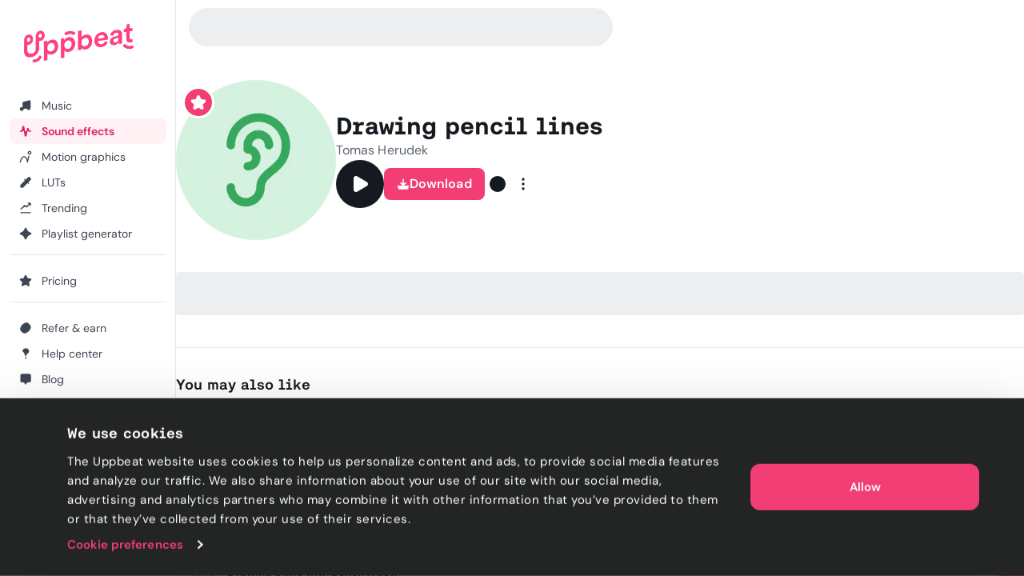

--- FILE ---
content_type: text/html; charset=utf-8
request_url: https://uppbeat.io/sfx/drawing-pencil-lines/14627/36691
body_size: 29669
content:
<!DOCTYPE html><html lang="en" data-sentry-element="Html" data-sentry-component="Document" data-sentry-source-file="_document.page.tsx"><head data-sentry-element="Head" data-sentry-source-file="_document.page.tsx"><meta charSet="utf-8" data-sentry-element="meta" data-sentry-source-file="_app.page.tsx" data-next-head=""/><meta charSet="utf-8" data-sentry-element="meta" data-sentry-source-file="_document.page.tsx"/><meta name="viewport" content="width=device-width, height=device-height, initial-scale=1.0" data-sentry-element="meta" data-sentry-source-file="_app.page.tsx" data-next-head=""/><meta name="theme-color" content="#F23D75" data-sentry-element="meta" data-sentry-source-file="_app.page.tsx" data-next-head=""/><meta property="og:type" content="website" data-sentry-element="meta" data-sentry-source-file="_app.page.tsx" data-next-head=""/><meta property="fb:app_id" content="141409067700997" data-sentry-element="meta" data-sentry-source-file="_app.page.tsx" data-next-head=""/><meta property="og:image" content="https://cdn.uppbeat.io/images-2025/og_landscape_2000_1046.jpg" data-sentry-element="meta" data-sentry-source-file="_app.page.tsx" data-next-head=""/><meta property="og:image:width" content="2000" data-sentry-element="meta" data-sentry-source-file="_app.page.tsx" data-next-head=""/><meta property="og:image:height" content="1046" data-sentry-element="meta" data-sentry-source-file="_app.page.tsx" data-next-head=""/><meta property="og:url" content="https://uppbeat.io/" data-sentry-element="meta" data-sentry-source-file="_app.page.tsx" data-next-head=""/><meta name="twitter:card" content="summary_large_image" data-sentry-element="meta" data-sentry-source-file="_app.page.tsx" data-next-head=""/><meta name="twitter:site" content="@UppbeatOfficial" data-sentry-element="meta" data-sentry-source-file="_app.page.tsx" data-next-head=""/><meta name="twitter:image" content="https://cdn.uppbeat.io/images-2025/og_landscape_2000_1046.jpg" data-sentry-element="meta" data-sentry-source-file="_app.page.tsx" data-next-head=""/><meta name="twitter:image:alt" content="Uppbeat" data-sentry-element="meta" data-sentry-source-file="_app.page.tsx" data-next-head=""/><title data-next-head="">Drawing pencil lines sound effect • Uppbeat</title><meta name="description" content="Download thousands of royalty-free sound effects, including Drawing pencil lines and many more on Uppbeat, the sound effects platform for YouTubers and creators." data-sentry-element="meta" data-sentry-source-file="index.tsx" data-next-head=""/><meta property="og:title" content="Drawing pencil lines sound effect • Uppbeat" data-sentry-element="meta" data-sentry-source-file="index.tsx" data-next-head=""/><meta property="og:description" content="Download thousands of royalty-free sound effects, including Drawing pencil lines and many more on Uppbeat, the sound effects platform for YouTubers and creators." data-sentry-element="meta" data-sentry-source-file="index.tsx" data-next-head=""/><meta property="og:image" content="https://cdn.uppbeat.io/images-2025/og_landscape_2000_1046.jpg" data-sentry-element="meta" data-sentry-source-file="index.tsx" data-next-head=""/><meta property="og:site_name" content="Uppbeat" data-sentry-element="meta" data-sentry-source-file="index.tsx" data-next-head=""/><meta name="twitter:title" content="Drawing pencil lines sound effect • Uppbeat" data-sentry-element="meta" data-sentry-source-file="index.tsx" data-next-head=""/><meta name="twitter:description" content="Download thousands of royalty-free sound effects, including Drawing pencil lines and many more on Uppbeat, the sound effects platform for YouTubers and creators." data-sentry-element="meta" data-sentry-source-file="index.tsx" data-next-head=""/><link rel="canonical" href="https://uppbeat.io/sfx/drawing-pencil-lines/14627/36691" data-next-head=""/><link rel="apple-touch-icon" href="https://cdn.uppbeat.io/images/logo/apple-touch-icon.png"/><link rel="preconnect" href="https://fastly-f.uppbeat.io/" crossorigin="anonymous"/><link data-next-font="" rel="preconnect" href="/" crossorigin="anonymous"/><link rel="preload" href="https://fastly-f.uppbeat.io/_next/static/css/f992051a21550475.css" as="style"/><script type="application/ld+json" data-next-head="">{"@context":"https://schema.org","@type":"ImageObject","url":"https://cdn.uppbeat.io/og_3.jpg","contentUrl":"https://cdn.uppbeat.io/og_3.jpg","name":"Uppbeat - Royalty-Free Music For Creators","description":"Uppbeat platform interface showing copyright-free music for content creators"}</script><link rel="preload" as="image" imageSrcSet="https://cdn.uppbeat.io/images/logo/uppbeat-logo-symbol.png?width=32&amp;quality=85 1x, https://cdn.uppbeat.io/images/logo/uppbeat-logo-symbol.png?width=64&amp;quality=85 2x" data-next-head=""/><link rel="preload" as="image" imageSrcSet="https://cdn.uppbeat.io/images/logo/uppbeat-logo.png?width=256&amp;quality=85 1x, https://cdn.uppbeat.io/images/logo/uppbeat-logo.png?width=384&amp;quality=85 2x" data-next-head=""/><link rel="preload" as="image" imageSrcSet="https://cdn.uppbeat.io/images/logo/uppbeat-logo-symbol.png?width=32&amp;quality=85 1x, https://cdn.uppbeat.io/images/logo/uppbeat-logo-symbol.png?width=48&amp;quality=85 2x" data-next-head=""/><script type="application/ld+json" data-next-head="">{"@context":"https://schema.org","url":"https://uppbeat.io/sfx/drawing-pencil-lines/14627/36691","@type":"AudioObject","name":"Drawing pencil lines","description":"Download thousands of royalty-free sound effects, including Drawing pencil lines and many more on Uppbeat, the sound effects platform for YouTubers and creators.","duration":"PT0M10S","contentUrl":"https://cdn.uppbeat.io/audio-files/8217105e2d58a8e4d9cf8e12b2665978/4c743eb76a12fe512d51beee5de41960/074ee3050f2606f0e2b96dc74dcc30a3/STREAMING-drawing-pencil-lines-tomas-herudek-1-00-10.mp3","encodingFormat":"audio/mpeg","creator":{"@type":"Person","name":"Tomas Herudek"},"thumbnailUrl":"https://cdn.uppbeat.io/images/SFX_Icon_Real-Sounds-high.jpg","keywords":"annotate, annotation, drawing, drawing lines, pencil, pencil drawing, pencil line, write, writer, writing"}</script><script id="initial-theme">(function(){try{const theme=localStorage.getItem('theme');const prefersDarkMode=window.matchMedia('(prefers-color-scheme: dark)',).matches;
        if(!theme){if(prefersDarkMode){document.documentElement.classList.add('theme-dark')}else{document.documentElement.classList.add('theme-light')} return}
        document.documentElement.classList.add('theme-'+theme)}catch(e){}})()</script><script id="referral">
            {
              if (window.location.search.includes('ps_xid=') && window.location.search.includes('ps_partner_key=')) {
                const ps_xid = window.location.search.split('ps_xid=')[1].split('&')[0];
                document.cookie = 'ps_xid=' + ps_xid + '; path=/; max-age=31536000; SameSite=Lax; domain=.' + window.location.hostname;
                const ps_partner_key = window.location.search.split('ps_partner_key=')[1].split('&')[0];
                document.cookie = 'ps_partner_key=' + ps_partner_key + '; path=/; max-age=31536000; SameSite=Lax; domain=.' + window.location.hostname;
              }

              if (window.location.search.includes('coupon=')) {
                const coupon = window.location.search.split('coupon=')[1].split('&')[0];
                const domain = window.location.hostname;
                document.cookie = 'coupon=' + coupon + '; path=/; max-age=31536000; SameSite=Lax; domain=' + domain;
              }
            }
          </script><script id="initial-logged-in">(function(){try{
            if(document.cookie && document.cookie.indexOf('isLoggedIn=true') > -1) {
              document.documentElement.classList.add("initial-logged-in") } else {
              document.documentElement.classList.add("initial-logged-out");
            }
            }catch(err){
              document.documentElement.classList.add("initial-logged-out");
            }})()</script><script id="Cookiebot" type="text/javascript" src="https://consent.cookiebot.com/uc.js" data-cbid="4f54e65f-9ea0-4ce9-aff6-f5e8400c395b"></script><script id="gtag-init" data-cookieconsent="ignore" data-sentry-element="Script" data-sentry-source-file="GTag.tsx" data-nscript="beforeInteractive">
          window.dataLayer = window.dataLayer || [];
          function gtag() {
            dataLayer.push(arguments);
          }
          gtag("consent", "default", {
            ad_personalization: "denied",
            ad_storage: "denied",
            ad_user_data: "denied",
            analytics_storage: "denied",
            functionality_storage: "granted",
            personalization_storage: "granted",
            security_storage: "granted",
            wait_for_update: 500,
          });
          gtag("set", "ads_data_redaction", true);
          gtag("set", "url_passthrough", true);</script><script id="fb-pixel" data-pixel-id="1466113720994443" data-sentry-element="Script" data-sentry-component="FacebookPixel" data-sentry-source-file="FacebookPixel.tsx" data-nscript="beforeInteractive">!function(f,b,e,v,n,t,s)
      {if(f.fbq)return;n=f.fbq=function(){n.callMethod?
      n.callMethod.apply(n,arguments):n.queue.push(arguments)};
      if(!f._fbq)f._fbq=n;n.push=n;n.loaded=!0;n.version='2.0';
      n.queue=[];t=b.createElement(e);t.async=!0;
      t.src=v;s=b.getElementsByTagName(e)[0];
      s.parentNode.insertBefore(t,s)}(window, document,'script',
      'https://connect.facebook.net/en_US/fbevents.js');
      fbq('init', '1466113720994443');</script><link rel="stylesheet" href="https://fastly-f.uppbeat.io/_next/static/css/f992051a21550475.css" data-n-g=""/><noscript data-n-css=""></noscript><script defer="" noModule="" src="https://fastly-f.uppbeat.io/_next/static/chunks/polyfills-42372ed130431b0a.js"></script><script src="https://fastly-y.uppbeat.io/static/js/twemoji.min.js" data-sentry-element="Script" data-sentry-source-file="_document.page.tsx" defer="" data-nscript="beforeInteractive"></script><script src="https://fastly-f.uppbeat.io/_next/static/chunks/webpack-42cb031e0f1bf138.js" defer=""></script><script src="https://fastly-f.uppbeat.io/_next/static/chunks/framework-854af2be4795c388.js" defer=""></script><script src="https://fastly-f.uppbeat.io/_next/static/chunks/main-da9815e120a75147.js" defer=""></script><script src="https://fastly-f.uppbeat.io/_next/static/chunks/pages/_app-f1cbe46913684d7e.js" defer=""></script><script src="https://fastly-f.uppbeat.io/_next/static/chunks/6276-2a1525d51c2a6969.js" defer=""></script><script src="https://fastly-f.uppbeat.io/_next/static/chunks/628-7d69fbbe6801b612.js" defer=""></script><script src="https://fastly-f.uppbeat.io/_next/static/chunks/5145-7911e0ef8dabbdec.js" defer=""></script><script src="https://fastly-f.uppbeat.io/_next/static/chunks/4101-1228c051d0fac1ec.js" defer=""></script><script src="https://fastly-f.uppbeat.io/_next/static/chunks/7295-a78892f9422de5d2.js" defer=""></script><script src="https://fastly-f.uppbeat.io/_next/static/chunks/280-86342789deb9b6f8.js" defer=""></script><script src="https://fastly-f.uppbeat.io/_next/static/chunks/7856-ad685ca33415a880.js" defer=""></script><script src="https://fastly-f.uppbeat.io/_next/static/chunks/6782-92c6a7c898f8a808.js" defer=""></script><script src="https://fastly-f.uppbeat.io/_next/static/chunks/5473-565e78a10e7d56db.js" defer=""></script><script src="https://fastly-f.uppbeat.io/_next/static/chunks/8779-f347b33116945b7b.js" defer=""></script><script src="https://fastly-f.uppbeat.io/_next/static/chunks/1659-93f4f0eb46304934.js" defer=""></script><script src="https://fastly-f.uppbeat.io/_next/static/chunks/8231-3ccf6ff95f76205f.js" defer=""></script><script src="https://fastly-f.uppbeat.io/_next/static/chunks/pages/sfx/%5BsfxSlug%5D/%5BsfxId%5D/%5BvariantId%5D-b991b26ed8efc527.js" defer=""></script><script src="https://fastly-f.uppbeat.io/_next/static/RLd63-cEEwolFnclPnNcc/_buildManifest.js" defer=""></script><script src="https://fastly-f.uppbeat.io/_next/static/RLd63-cEEwolFnclPnNcc/_ssgManifest.js" defer=""></script></head><body class="font-sans"><noscript><div data-banner-id="javascript-disabled-banner" class="bg-yellow-50 dark:bg-yellow-500 py-2 px-4 text-center text-yellow-950 dark:text-yellow-950 flex justify-between items-center border-b border-yellow-950/10 dark:border-yellow-950"><div class="mx-auto flex w-full items-center justify-between sm:container sm:w-auto sm:justify-center"><div class="~text-sm/base m-0 w-full text-balance text-left font-sans">If you&#x27;re seeing this message, that means JavaScript has been disabled on your browser. To browse Uppbeat, please enable JavaScript.</div></div></div></noscript><div class="app"><link rel="preload" as="image" imageSrcSet="https://cdn.uppbeat.io/images/logo/uppbeat-logo-symbol.png?width=32&amp;quality=85 1x, https://cdn.uppbeat.io/images/logo/uppbeat-logo-symbol.png?width=64&amp;quality=85 2x"/><link rel="preload" as="image" imageSrcSet="https://cdn.uppbeat.io/images/logo/uppbeat-logo.png?width=256&amp;quality=85 1x, https://cdn.uppbeat.io/images/logo/uppbeat-logo.png?width=384&amp;quality=85 2x"/><link rel="preload" as="image" imageSrcSet="https://cdn.uppbeat.io/images/logo/uppbeat-logo-symbol.png?width=32&amp;quality=85 1x, https://cdn.uppbeat.io/images/logo/uppbeat-logo-symbol.png?width=48&amp;quality=85 2x"/><div id="__next"><!--$--><!--/$--><style>
:root {
  --bprogress-color: #F23D75;
  --bprogress-height: 2px;
  --bprogress-spinner-size: 18px;
  --bprogress-spinner-animation-duration: 400ms;
  --bprogress-spinner-border-size: 2px;
  --bprogress-box-shadow: 0 0 10px #F23D75, 0 0 5px #F23D75;
  --bprogress-z-index: 99999;
  --bprogress-spinner-top: 15px;
  --bprogress-spinner-bottom: auto;
  --bprogress-spinner-right: 15px;
  --bprogress-spinner-left: auto;
}

.bprogress {
  width: 0;
  height: 0;
  pointer-events: none;
  z-index: var(--bprogress-z-index);
}

.bprogress .bar {
  background: var(--bprogress-color);
  position: fixed;
  z-index: var(--bprogress-z-index);
  top: 0;
  left: 0;
  width: 100%;
  height: var(--bprogress-height);
}

/* Fancy blur effect */
.bprogress .peg {
  display: block;
  position: absolute;
  right: 0;
  width: 100px;
  height: 100%;
  box-shadow: var(--bprogress-box-shadow);
  opacity: 1.0;
  transform: rotate(3deg) translate(0px, -4px);
}

/* Remove these to get rid of the spinner */
.bprogress .spinner {
  display: block;
  position: fixed;
  z-index: var(--bprogress-z-index);
  top: var(--bprogress-spinner-top);
  bottom: var(--bprogress-spinner-bottom);
  right: var(--bprogress-spinner-right);
  left: var(--bprogress-spinner-left);
}

.bprogress .spinner-icon {
  width: var(--bprogress-spinner-size);
  height: var(--bprogress-spinner-size);
  box-sizing: border-box;
  border: solid var(--bprogress-spinner-border-size) transparent;
  border-top-color: var(--bprogress-color);
  border-left-color: var(--bprogress-color);
  border-radius: 50%;
  -webkit-animation: bprogress-spinner var(--bprogress-spinner-animation-duration) linear infinite;
  animation: bprogress-spinner var(--bprogress-spinner-animation-duration) linear infinite;
}

.bprogress-custom-parent {
  overflow: hidden;
  position: relative;
}

.bprogress-custom-parent .bprogress .spinner,
.bprogress-custom-parent .bprogress .bar {
  position: absolute;
}

.bprogress .indeterminate {
  position: fixed;
  top: 0;
  left: 0;
  width: 100%;
  height: var(--bprogress-height);
  overflow: hidden;
}

.bprogress .indeterminate .inc,
.bprogress .indeterminate .dec {
  position: absolute;
  top: 0;
  height: 100%;
  background-color: var(--bprogress-color);
}

.bprogress .indeterminate .inc {
  animation: bprogress-indeterminate-increase 2s infinite;
}

.bprogress .indeterminate .dec {
  animation: bprogress-indeterminate-decrease 2s 0.5s infinite;
}

@-webkit-keyframes bprogress-spinner {
  0%   { -webkit-transform: rotate(0deg); transform: rotate(0deg); }
  100% { -webkit-transform: rotate(360deg); transform: rotate(360deg); }
}

@keyframes bprogress-spinner {
  0%   { transform: rotate(0deg); }
  100% { transform: rotate(360deg); }
}

@keyframes bprogress-indeterminate-increase {
  from { left: -5%; width: 5%; }
  to { left: 130%; width: 100%; }
}

@keyframes bprogress-indeterminate-decrease {
  from { left: -80%; width: 80%; }
  to { left: 110%; width: 10%; }
}
</style><div class="main-layout relative" data-sentry-component="MainLayout" data-sentry-source-file="MainLayout.tsx"><main class="main-content-section relative"><div class="main-layout-container App relative main-layout-grid"><section class="styles_sidebar__u14PO headerFixed:!h-dvh z-50 overflow-x-hidden" data-sidebar-closed="false" style="height:calc(100% - var(--sidebar-margin))"><div class="styles_sidebarTop__Puxt0"><a aria-label="Uppbeat homepage" data-sentry-element="Link" data-sentry-component="DynamicLinkRef" data-sentry-source-file="index.tsx" href="/"><img alt="Uppbeat" data-sentry-element="Image" data-sentry-component="_UBLogoSmall" data-sentry-source-file="Logo.tsx" width="26" height="40" decoding="async" data-nimg="1" class="h-auto w-[var(--logo-width)] max-w-full transition-opacity duration-75 opacity-0" style="color:transparent;--logo-width:26px;--logo-height:40px" srcSet="https://cdn.uppbeat.io/images/logo/uppbeat-logo-symbol.png?width=32&amp;quality=85 1x, https://cdn.uppbeat.io/images/logo/uppbeat-logo-symbol.png?width=64&amp;quality=85 2x" src="https://cdn.uppbeat.io/images/logo/uppbeat-logo-symbol.png?width=64&amp;quality=85"/><img alt="Uppbeat Logo" data-sentry-element="Image" data-sentry-component="_UBLogo" data-sentry-source-file="Logo.tsx" width="137" height="48" decoding="async" data-nimg="1" class="h-auto w-[var(--logo-width)] max-w-full transition-opacity duration-75" style="color:transparent;--logo-width:137px;--logo-height:48px" srcSet="https://cdn.uppbeat.io/images/logo/uppbeat-logo.png?width=256&amp;quality=85 1x, https://cdn.uppbeat.io/images/logo/uppbeat-logo.png?width=384&amp;quality=85 2x" src="https://cdn.uppbeat.io/images/logo/uppbeat-logo.png?width=384&amp;quality=85"/></a></div><div class="styles_sidebarLinks__1LrVp relative"><div class="h-full overflow-y-auto [&amp;::-webkit-scrollbar]:hidden" style="scrollbar-width:none;-ms-overflow-style:none"><div class="styles_linksGroup__gqD9Y px-3 pt-4 pb-0 first-of-type:pt-0.5"><a class="styles_sidebarLink__kJDuA" data-sentry-element="Link" data-sentry-source-file="index.tsx" data-sentry-component="DynamicLinkRef" href="/music"><i data-sentry-component="MusicWithIconTag" data-sentry-source-file="Music.tsx"><svg xmlns="http://www.w3.org/2000/svg" width="16" height="16" viewBox="0 0 24 24" fill="none" aria-hidden="true" class="size-4 [&amp;_path]:!size-5" data-sentry-element="svg" data-sentry-source-file="Music.tsx" data-sentry-component="_Music"><path d="M7.273 18.3919C7.273 19.8361 6.10222 21.0069 4.658 21.0069C3.21377 21.0069 2.043 19.8361 2.043 18.3919C2.043 16.9477 3.21377 15.7769 4.658 15.7769C6.10222 15.7769 7.273 16.9477 7.273 18.3919ZM7.273 18.3919V6.74592C7.273 6.35592 7.554 6.00992 7.968 5.89092L18.952 3.03492C19.596 2.84992 20.253 3.28192 20.253 3.88992V16.7619M7.522 10.1179L20.128 6.91092M20.251 16.7629C20.251 18.2071 19.0802 19.3779 17.636 19.3779C16.1918 19.3779 15.021 18.2071 15.021 16.7629C15.021 15.3187 16.1918 14.1479 17.636 14.1479C19.0802 14.1479 20.251 15.3187 20.251 16.7629Z" stroke="currentColor" stroke-width="2" stroke-miterlimit="10" stroke-linecap="round" stroke-linejoin="round" data-sentry-element="path" data-sentry-source-file="Music.tsx"></path></svg></i><span class="flex w-full items-center justify-between">Music</span></a><a class="styles_sidebarLink__kJDuA styles_active__YcOUd" data-sentry-element="Link" data-sentry-source-file="index.tsx" data-sentry-component="DynamicLinkRef" href="/sfx"><i data-sentry-component="SoundEffectsWithIconTag" data-sentry-source-file="SoundEffects.tsx"><svg xmlns="http://www.w3.org/2000/svg" width="16" height="16" viewBox="0 0 16 14" fill="none" aria-hidden="true" class="size-4" data-sentry-element="svg" data-sentry-source-file="SoundEffects.tsx" data-sentry-component="_SoundEffects"><path d="M14.5976 7.0359H12.7716C12.4422 7.0359 12.1616 6.79524 12.1122 6.46924L11.5829 4.3119C11.5176 3.51924 10.3682 3.48657 10.2582 4.27457L8.6429 12.4546C8.5349 13.2286 7.41223 13.2166 7.3209 12.4406L5.83756 1.6279C5.7449 0.840569 4.6009 0.844569 4.5129 1.6319L3.48556 7.0359H1.35156" stroke="currentColor" stroke-width="1.33" stroke-linecap="round" stroke-linejoin="round" data-sentry-element="path" data-sentry-source-file="SoundEffects.tsx"></path></svg></i><span class="flex w-full items-center justify-between">Sound effects</span></a><a class="styles_sidebarLink__kJDuA" data-sentry-element="Link" data-sentry-source-file="index.tsx" data-sentry-component="DynamicLinkRef" href="/motion-graphics"><i data-sentry-component="MotionGraphicsWithIconTag" data-sentry-source-file="MotionGraphics.tsx"><svg width="24" height="24" viewBox="0 0 24 24" fill="none" xmlns="http://www.w3.org/2000/svg" aria-hidden="true" data-sentry-element="svg" data-sentry-source-file="MotionGraphics.tsx" data-sentry-component="_MotionGraphics"><path d="M1.04369 21.7773C0.949348 22.3215 1.314 22.8391 1.85817 22.9334C2.40234 23.0278 2.91995 22.6631 3.01429 22.1189L2.02899 21.9481L1.04369 21.7773ZM15.483 21.9751L14.4862 22.0556C14.5259 22.5474 14.9185 22.9368 15.4106 22.9725C15.9028 23.0082 16.3475 22.6795 16.4577 22.1986L15.483 21.9751ZM18.9797 11.1966C19.1031 10.6582 18.7667 10.1218 18.2284 9.9984C17.6901 9.875 17.1537 10.2114 17.0303 10.7497L18.005 10.9731L18.9797 11.1966ZM21.968 4.48112H20.968C20.968 5.30181 20.3027 5.96712 19.482 5.96712V6.96712V7.96712C21.4073 7.96712 22.968 6.40638 22.968 4.48112H21.968ZM19.482 6.96712V5.96712C18.6613 5.96712 17.996 5.30181 17.996 4.48112H16.996H15.996C15.996 6.40638 17.5567 7.96712 19.482 7.96712V6.96712ZM16.996 4.48112H17.996C17.996 3.66042 18.6613 2.99512 19.482 2.99512V1.99512V0.995117C17.5567 0.995117 15.996 2.55585 15.996 4.48112H16.996ZM19.482 1.99512V2.99512C20.3027 2.99512 20.968 3.66042 20.968 4.48112H21.968H22.968C22.968 2.55585 21.4073 0.995117 19.482 0.995117V1.99512ZM2.02899 21.9481C3.01429 22.1189 3.01426 22.1192 3.01422 22.1193C3.01422 22.1193 3.0142 22.1195 3.01419 22.1195C3.01419 22.1196 3.01421 22.1194 3.01425 22.1192C3.01434 22.1187 3.01454 22.1176 3.01484 22.1159C3.01544 22.1125 3.01646 22.1068 3.01792 22.0988C3.02083 22.0828 3.02545 22.0578 3.03186 22.0244C3.04469 21.9575 3.06462 21.857 3.09213 21.7276C3.14719 21.4687 3.2324 21.0954 3.35149 20.646C3.59064 19.7438 3.96188 18.5523 4.49171 17.3708C5.0254 16.1806 5.69593 15.0551 6.50988 14.24C7.31173 13.4369 8.20777 12.9751 9.24399 12.9751V11.9751V10.9751C7.53721 10.9751 6.15988 11.7599 5.0946 12.8268C4.04143 13.8816 3.25109 15.2494 2.66678 16.5525C2.0786 17.8642 1.67472 19.166 1.41824 20.1336C1.28953 20.6193 1.19679 21.0251 1.13587 21.3116C1.10539 21.4549 1.08282 21.5686 1.06763 21.6478C1.06004 21.6874 1.05429 21.7184 1.05032 21.7402C1.04834 21.7511 1.0468 21.7597 1.0457 21.7659C1.04514 21.769 1.0447 21.7715 1.04437 21.7734C1.0442 21.7744 1.04406 21.7752 1.04395 21.7758C1.04389 21.7761 1.04383 21.7765 1.0438 21.7767C1.04374 21.777 1.04369 21.7773 2.02899 21.9481ZM9.24399 11.9751V12.9751C10.2526 12.9751 11.0674 13.4252 11.7655 14.2047C12.4818 15.0047 13.0381 16.1174 13.4573 17.3074C13.8728 18.4868 14.1316 19.6777 14.2864 20.5814C14.3634 21.0312 14.4138 21.4049 14.4448 21.6641C14.4602 21.7936 14.4708 21.8942 14.4774 21.9611C14.4808 21.9946 14.4831 22.0196 14.4845 22.0355C14.4852 22.0435 14.4857 22.0492 14.486 22.0526C14.4861 22.0543 14.4862 22.0554 14.4863 22.0559C14.4863 22.0561 14.4863 22.0562 14.4863 22.0562C14.4863 22.0561 14.4863 22.056 14.4863 22.056C14.4862 22.0558 14.4862 22.0556 15.483 21.9751C16.4798 21.8947 16.4797 21.8944 16.4797 21.894C16.4797 21.8939 16.4797 21.8935 16.4796 21.8932C16.4796 21.8925 16.4795 21.8917 16.4794 21.8907C16.4793 21.8888 16.4791 21.8863 16.4788 21.8832C16.4783 21.8769 16.4775 21.8683 16.4765 21.8573C16.4746 21.8354 16.4717 21.8043 16.4678 21.7645C16.4599 21.6849 16.4478 21.5707 16.4306 21.4268C16.3963 21.1391 16.3412 20.7316 16.2577 20.2438C16.0914 19.2725 15.8089 17.9635 15.3437 16.6428C14.8822 15.3328 14.2182 13.9456 13.2554 12.8705C12.2744 11.775 10.9514 10.9751 9.24399 10.9751V11.9751ZM15.483 21.9751L16.4577 22.1986L18.9797 11.1966L18.005 10.9731L17.0303 10.7497L14.5083 21.7517L15.483 21.9751Z" fill="currentColor" data-sentry-element="path" data-sentry-source-file="MotionGraphics.tsx"></path></svg></i><span class="flex w-full items-center justify-between">Motion graphics</span></a><a class="styles_sidebarLink__kJDuA" data-sentry-element="Link" data-sentry-source-file="index.tsx" data-sentry-component="DynamicLinkRef" href="/luts"><i data-sentry-component="LutsWithIconTag" data-sentry-source-file="Luts.tsx"><svg xmlns="http://www.w3.org/2000/svg" width="16" height="16" viewBox="0 0 16 16" fill="none" aria-hidden="true" class="size-4" data-sentry-element="svg" data-sentry-source-file="Luts.tsx" data-sentry-component="_Luts"><path d="M6.85811 4.38331L11.6381 9.16331M13.5274 5.02464L4.75545 13.7966C4.63011 13.922 4.46078 13.992 4.28411 13.992H2.68678C2.31945 13.992 2.02078 13.6946 2.02011 13.3273L2.01611 11.7833C2.01611 11.606 2.08611 11.4353 2.21145 11.31L11.0121 2.50864C11.7068 1.81397 12.8334 1.81397 13.5281 2.50864C14.2228 3.20331 14.2221 4.32997 13.5274 5.02464Z" stroke="currentColor" stroke-width="1.33" stroke-linecap="round" stroke-linejoin="round" data-sentry-element="path" data-sentry-source-file="Luts.tsx"></path></svg></i><span class="flex w-full items-center justify-between">LUTs</span></a><a class="styles_sidebarLink__kJDuA" data-sentry-element="Link" data-sentry-source-file="index.tsx" data-sentry-component="DynamicLinkRef" href="/browse/trending"><i data-sentry-component="TrendingWithIconTag" data-sentry-source-file="Trending.tsx"><svg xmlns="http://www.w3.org/2000/svg" width="16" height="16" viewBox="0 0 16 16" fill="none" aria-hidden="true" class="size-4" data-sentry-element="svg" data-sentry-source-file="Trending.tsx" data-sentry-component="_Trending"><path d="M2.03091 13.9501H14.0022M2.01758 9.44146L6.33691 5.12213C6.60091 4.85813 7.03024 4.86213 7.28891 5.13146L8.56825 6.46146C8.82758 6.7308 9.25558 6.7348 9.52024 6.4708L13.1929 2.79813M11.3329 2.0228H13.4189C13.7389 2.0228 14.0009 2.2848 14.0009 2.6048V4.68813" stroke="currentColor" stroke-width="1.33" stroke-miterlimit="10" stroke-linecap="round" data-sentry-element="path" data-sentry-source-file="Trending.tsx"></path></svg></i><span class="flex w-full items-center justify-between">Trending</span></a><a class="styles_sidebarLink__kJDuA" data-sentry-element="Link" data-sentry-source-file="index.tsx" data-sentry-component="DynamicLinkRef" href="/ai-playlist-generator"><i data-sentry-component="AIPGWithIconTag" data-sentry-source-file="AIPG.tsx"><svg xmlns="http://www.w3.org/2000/svg" width="16" height="16" viewBox="0 0 16 16" fill="none" aria-hidden="true" class="size-4" data-sentry-element="svg" data-sentry-source-file="AIPG.tsx" data-sentry-component="_AIPG"><g clip-path="url(#clip0_3848_4112)" data-sentry-element="g" data-sentry-source-file="AIPG.tsx"><path d="M7.52911 1.74061C6.88978 3.79261 5.36378 6.37728 1.73044 7.49661C1.25644 7.64261 1.22978 8.31861 1.70378 8.46594C3.76844 9.10728 6.44244 10.6339 7.52778 14.2699C7.66911 14.7439 8.32644 14.7793 8.48044 14.3086C9.14044 12.2866 10.6838 9.64928 14.2924 8.48528C14.7684 8.33194 14.7744 7.66661 14.2971 7.51728C12.2744 6.88594 9.60044 5.37061 8.48444 1.73194C8.33844 1.25528 7.67778 1.26528 7.52911 1.74061Z" stroke="currentColor" stroke-width="1.33" stroke-miterlimit="10" stroke-linecap="round" data-sentry-element="path" data-sentry-source-file="AIPG.tsx"></path></g><defs data-sentry-element="defs" data-sentry-source-file="AIPG.tsx"><clipPath id="clip0_3848_4112" data-sentry-element="clipPath" data-sentry-source-file="AIPG.tsx"><rect width="16" height="16" fill="white" data-sentry-element="rect" data-sentry-source-file="AIPG.tsx"></rect></clipPath></defs></svg></i><span class="flex w-full items-center justify-between">Playlist generator</span></a><div data-orientation="horizontal" role="none" class="shrink-0 bg-gray-150 dark:bg-gray-800 h-px w-full mt-2.5" data-sentry-element="SeparatorPrimitive.Root" data-sentry-component="Separator" data-sentry-source-file="separator.tsx"></div></div><div class="styles_linksGroup__gqD9Y px-3 pt-4 pb-0 first-of-type:pt-0.5"><a class="styles_sidebarLink__kJDuA" data-sentry-element="Link" data-sentry-source-file="index.tsx" data-sentry-component="DynamicLinkRef" href="/pricing"><i data-sentry-component="PricingWithIconTag" data-sentry-source-file="Pricing.tsx"><svg xmlns="http://www.w3.org/2000/svg" width="24" height="24" viewBox="0 0 24 24" fill="none" stroke="currentColor" stroke-width="2" stroke-linecap="round" stroke-linejoin="round" class="lucide lucide-star size-4" aria-hidden="true" data-sentry-element="Star" data-sentry-source-file="Pricing.tsx" data-sentry-component="_Pricing"><path d="M11.525 2.295a.53.53 0 0 1 .95 0l2.31 4.679a2.123 2.123 0 0 0 1.595 1.16l5.166.756a.53.53 0 0 1 .294.904l-3.736 3.638a2.123 2.123 0 0 0-.611 1.878l.882 5.14a.53.53 0 0 1-.771.56l-4.618-2.428a2.122 2.122 0 0 0-1.973 0L6.396 21.01a.53.53 0 0 1-.77-.56l.881-5.139a2.122 2.122 0 0 0-.611-1.879L2.16 9.795a.53.53 0 0 1 .294-.906l5.165-.755a2.122 2.122 0 0 0 1.597-1.16z"></path></svg></i><span class="flex w-full items-center justify-between">Pricing</span></a><div data-orientation="horizontal" role="none" class="shrink-0 bg-gray-150 dark:bg-gray-800 h-px w-full mt-2.5" data-sentry-element="SeparatorPrimitive.Root" data-sentry-component="Separator" data-sentry-source-file="separator.tsx"></div></div><div class="styles_linksGroup__gqD9Y !hidden px-3 pt-4 pb-0 first-of-type:pt-0.5"></div><div class="styles_linksGroup__gqD9Y px-3 pt-4 pb-0 first-of-type:pt-0.5"><a class="styles_sidebarLink__kJDuA" data-sentry-element="Link" data-sentry-source-file="index.tsx" data-sentry-component="DynamicLinkRef" href="/refer-and-earn"><i data-sentry-component="ReferWithIconTag" data-sentry-source-file="Refer.tsx"><svg xmlns="http://www.w3.org/2000/svg" width="16" height="16" viewBox="0 0 16 16" fill="none" aria-hidden="true" class="size-4" data-sentry-element="svg" data-sentry-source-file="Refer.tsx" data-sentry-component="_Refer"><path d="M11.0991 2.54974C12.4974 3.94808 11.7106 7.00204 9.34166 9.37096C6.97274 11.7399 3.91878 12.5267 2.52044 11.1284C1.1221 9.73002 1.90892 6.67605 4.27784 4.30713C6.64676 1.93821 9.70072 1.1514 11.0991 2.54974ZM11.0991 2.54974L13.2887 4.73878C14.6874 6.13744 13.9007 9.19144 11.5314 11.5601C9.16202 13.9288 6.10869 14.7154 4.71002 13.3174L2.40602 11.0134" stroke="currentColor" stroke-width="1.33" stroke-miterlimit="10" data-sentry-element="path" data-sentry-source-file="Refer.tsx"></path></svg></i><span class="flex w-full items-center justify-between">Refer &amp; earn</span></a><a class="styles_sidebarLink__kJDuA" data-sentry-element="Link" data-sentry-source-file="index.tsx" data-sentry-component="DynamicLinkRef" href="/help-center"><i data-sentry-component="HelpWithIconTag" data-sentry-source-file="Help.tsx"><svg xmlns="http://www.w3.org/2000/svg" width="16" height="16" viewBox="0 0 16 16" fill="none" aria-hidden="true" class="size-4" data-sentry-element="svg" data-sentry-source-file="Help.tsx" data-sentry-component="_Help"><path d="M4.6665 4.98268C4.6665 4.98268 5.21717 2.40668 7.47517 2.05734C9.5325 1.73934 11.7052 2.74801 11.7425 4.98268C11.7738 6.81401 9.0145 8.06468 8.3905 9.23468C8.1425 9.70001 8.1505 11.046 8.1505 11.046" stroke="currentColor" stroke-width="1.33" stroke-miterlimit="10" stroke-linecap="round" data-sentry-element="path" data-sentry-source-file="Help.tsx"></path><ellipse cx="8.16813" cy="13.8867" rx="0.666667" ry="0.666667" fill="currentColor" stroke="currentColor" stroke-width="0.5" stroke-miterlimit="10" stroke-linecap="round" data-sentry-element="ellipse" data-sentry-source-file="Help.tsx"></ellipse></svg></i><span class="flex w-full items-center justify-between">Help center</span></a><a class="styles_sidebarLink__kJDuA" data-sentry-element="Link" data-sentry-source-file="index.tsx" data-sentry-component="DynamicLinkRef" href="/blog"><i data-sentry-component="BlogWithIconTag" data-sentry-source-file="Blog.tsx"><svg xmlns="http://www.w3.org/2000/svg" width="16" height="16" viewBox="0 0 16 16" fill="none" aria-hidden="true" class="size-4" data-sentry-element="svg" data-sentry-source-file="Blog.tsx" data-sentry-component="_Blog"><path d="M12.6727 2.01788H3.37874C2.64208 2.01788 2.04541 2.61455 2.04541 3.35122V10.0039C2.04541 10.7406 2.64208 11.3372 3.37874 11.3372H6.31741L8.02008 13.9979L9.69341 11.3372H12.6721C13.4087 11.3372 14.0054 10.7406 14.0054 10.0039V3.35122C14.0054 2.61455 13.4087 2.01788 12.6721 2.01788H12.6727Z" stroke="currentColor" stroke-width="1.33" stroke-linejoin="round" data-sentry-element="path" data-sentry-source-file="Blog.tsx"></path></svg></i><span class="flex w-full items-center justify-between">Blog</span></a></div></div></div><div class="flew-row flex w-full sidebarVisible:flex-col-reverse items-center sidebarVisible:justify-start justify-between px-4 py-5 sidebarVisible:[[data-sidebar-closed=false]_&amp;]:flex-row headerFixed:[[data-sidebar-closed=true]_&amp;]:flex-col-reverse"><button class="items-center justify-center gap-2 whitespace-nowrap font-sans transition-colors focus-visible:outline-none focus-visible:ring-2 focus-visible:ring-pink-500 focus-visible:ring-offset-2 enabled:cursor-pointer disabled:cursor-not-allowed disabled:opacity-50 dark:focus-visible:ring-offset-gray-950 !border-transparent bg-transparent font-semibold text-gray-950 hover:border-gray-50 hover:bg-gray-50 disabled:hover:border-transparent disabled:hover:bg-transparent dark:text-white dark:hover:border-gray-900 dark:hover:bg-gray-900 h-8 w-8 rounded-full border-none transition-scale active:scale-[0.97] disabled:scale-100 text-base sidebarVisible:inline-flex hidden flex-shrink-0" type="button" aria-label="Collapse sidebar" data-state="closed" data-sentry-element="Comp" data-sentry-source-file="button.tsx" data-sentry-component="Button"><svg xmlns="http://www.w3.org/2000/svg" width="24" height="24" viewBox="0 0 24 24" fill="none" stroke="currentColor" stroke-width="2" stroke-linecap="round" stroke-linejoin="round" class="lucide lucide-chevrons-left size-4 transition-transform duration-300" aria-hidden="true"><path d="m11 17-5-5 5-5"></path><path d="m18 17-5-5 5-5"></path></svg></button><button class="inline-flex items-center justify-center gap-2 whitespace-nowrap font-sans transition-colors focus-visible:outline-none focus-visible:ring-2 focus-visible:ring-pink-500 focus-visible:ring-offset-2 enabled:cursor-pointer disabled:cursor-not-allowed disabled:opacity-50 dark:focus-visible:ring-offset-gray-950 !border-transparent bg-transparent font-semibold text-gray-950 hover:border-gray-50 hover:bg-gray-50 disabled:hover:border-transparent disabled:hover:bg-transparent dark:text-white dark:hover:border-gray-900 dark:hover:bg-gray-900 h-8 w-8 rounded-full border-none transition-scale active:scale-[0.97] disabled:scale-100 text-base active:!bg-transparent active:!border-transparent relative flex-shrink-0 overflow-hidden" type="button" aria-label="Toggle theme" data-sentry-element="Comp" data-sentry-source-file="button.tsx" data-state="closed" data-sentry-component="Button"><div class="-translate-x-1/2 absolute top-1/2 left-1/2 flex items-center justify-center transition-all duration-300 -translate-y-1/2 opacity-100 dark:translate-y-12 dark:opacity-10" data-sentry-component="ThemeIcon" data-sentry-source-file="ThemeIcon.tsx"><svg xmlns="http://www.w3.org/2000/svg" width="24" height="24" viewBox="0 0 24 24" fill="none" stroke="currentColor" stroke-width="2" stroke-linecap="round" stroke-linejoin="round" class="lucide lucide-sun size-4" aria-hidden="true" data-sentry-element="SunIcon" data-sentry-source-file="index.tsx"><circle cx="12" cy="12" r="4"></circle><path d="M12 2v2"></path><path d="M12 20v2"></path><path d="m4.93 4.93 1.41 1.41"></path><path d="m17.66 17.66 1.41 1.41"></path><path d="M2 12h2"></path><path d="M20 12h2"></path><path d="m6.34 17.66-1.41 1.41"></path><path d="m19.07 4.93-1.41 1.41"></path></svg></div><div class="-translate-x-1/2 absolute top-1/2 left-1/2 flex items-center justify-center transition-all duration-300 dark:-translate-y-1/2 translate-y-12 opacity-10 dark:opacity-100" data-sentry-component="ThemeIcon" data-sentry-source-file="ThemeIcon.tsx"><svg xmlns="http://www.w3.org/2000/svg" width="24" height="24" viewBox="0 0 24 24" fill="none" stroke="currentColor" stroke-width="2" stroke-linecap="round" stroke-linejoin="round" class="lucide lucide-moon-star size-4" aria-hidden="true" data-sentry-element="MoonStar" data-sentry-source-file="index.tsx"><path d="M12 3a6 6 0 0 0 9 9 9 9 0 1 1-9-9"></path><path d="M20 3v4"></path><path d="M22 5h-4"></path></svg></div></button><a href="https://discord.gg/q5xaCqhGFC" target="_blank" rel="noreferrer" class="gap-1 rounded-full text-gray-800 text-sm hover:bg-gray-50 dark:text-white dark:hover:bg-gray-900 sidebarVisible:[[data-sidebar-closed=false]_&amp;]:ml-auto flex h-7 items-center justify-center px-3 py-1" data-state="closed" data-sentry-element="TooltipPrimitive.Trigger" data-sentry-source-file="index.tsx"><svg xmlns="http://www.w3.org/2000/svg" width="34" height="26" viewBox="0 0 34 26" fill="none" class="size-4" aria-hidden="true" data-sentry-element="svg" data-sentry-component="_Discord" data-sentry-source-file="Discord.tsx"><path d="M28.368 2.40564C26.2769 1.44622 24.0356 0.739643 21.6917 0.335103C21.6493 0.326903 21.6069 0.347404 21.5837 0.385671C21.2953 0.898179 20.9755 1.56786 20.7528 2.09266C18.2312 1.71546 15.7234 1.71546 13.2537 2.09266C13.031 1.55556 12.6989 0.898179 12.4105 0.385671C12.3873 0.347404 12.3449 0.32827 12.3025 0.335103C9.96003 0.738276 7.71866 1.44485 5.62626 2.40564C5.60849 2.41247 5.59209 2.42614 5.58253 2.44254C1.33076 8.7949 0.164976 14.9915 0.736251 21.1115C0.738985 21.1416 0.755385 21.1703 0.778619 21.188C3.58443 23.249 6.30141 24.4995 8.96918 25.3277C9.01155 25.3414 9.05665 25.325 9.08398 25.2895C9.71539 24.4284 10.2771 23.5196 10.7595 22.5643C10.7882 22.5083 10.7609 22.4413 10.7021 22.4194C9.80969 22.0805 8.96098 21.6677 8.1437 21.2003C8.07947 21.1621 8.074 21.0705 8.13277 21.0254C8.30497 20.8969 8.47717 20.763 8.64118 20.6277C8.67124 20.6031 8.71224 20.5976 8.74778 20.614C14.1161 23.0645 19.9273 23.0645 25.2314 20.614C25.2669 20.5976 25.3079 20.6017 25.3394 20.6277C25.5034 20.763 25.6756 20.8983 25.8491 21.0268C25.9093 21.0705 25.9052 21.1634 25.8396 21.2017C25.0223 21.6787 24.1736 22.0832 23.2798 22.4194C23.221 22.4413 23.1964 22.5096 23.2237 22.5657C23.7157 23.5196 24.2788 24.4284 24.8979 25.2895C24.9239 25.3264 24.9704 25.3414 25.0127 25.3291C27.6928 24.4995 30.4112 23.249 33.2156 21.1894C33.2402 21.1716 33.2552 21.1443 33.258 21.1142C33.9413 14.0389 32.1127 7.89289 28.409 2.44527C28.4021 2.42614 28.3857 2.41247 28.368 2.40564ZM11.5618 17.3859C9.945 17.3859 8.61384 15.9017 8.61384 14.0799C8.61384 12.2581 9.91903 10.7739 11.5618 10.7739C13.2168 10.7739 14.5357 12.2704 14.5097 14.0799C14.5097 15.903 13.2032 17.3859 11.5618 17.3859ZM22.4611 17.3859C20.8457 17.3859 19.5132 15.9017 19.5132 14.0799C19.5132 12.2581 20.8184 10.7739 22.4611 10.7739C24.1162 10.7739 25.435 12.2704 25.4091 14.0799C25.4091 15.903 24.1162 17.3859 22.4611 17.3859Z" fill="currentColor" data-sentry-element="path" data-sentry-source-file="Discord.tsx"></path></svg><span class="sr-only sidebarVisible:[[data-sidebar-closed=false]_&amp;]:not-sr-only">Community</span></a></div><div class="ub-sidebar-bg"></div></section><div class="main-content-div @container relative" data-testid="main-content"><header class="header-main group !shadow-none sticky right-0 z-30 rounded-none border-none px-4 py-2 transition md:px-container md:py-2.5 md:pr-3 lg:pr-4 [.sidebar-toggled_&amp;]:bg-white dark:[.sidebar-toggled_&amp;]:bg-gray-950 logged-out bg-transparent w-full" data-sentry-component="TopBarHeader" data-sentry-source-file="TopBarHeader.tsx"><div class="flex w-full items-center gap-4"><div class="block flex-shrink-0 [@media(min-width:600px)]:hidden"><a aria-label="Uppbeat homepage" data-sentry-element="Link" data-sentry-source-file="index.tsx" data-sentry-component="DynamicLinkRef" href="/"><img alt="Uppbeat" data-sentry-element="Image" data-sentry-component="_UBLogoMobile" data-sentry-source-file="Logo.tsx" width="24" height="40" decoding="async" data-nimg="1" class="h-auto w-[var(--logo-width)] max-w-full object-contain" style="color:transparent;--logo-width:24px;--logo-height:40px" srcSet="https://cdn.uppbeat.io/images/logo/uppbeat-logo-symbol.png?width=32&amp;quality=85 1x, https://cdn.uppbeat.io/images/logo/uppbeat-logo-symbol.png?width=48&amp;quality=85 2x" src="https://cdn.uppbeat.io/images/logo/uppbeat-logo-symbol.png?width=48&amp;quality=85"/></a></div><div class="flex-grow"><div class="fixed top-0 isolate z-20 h-[64px] w-full bg-white px-container headerFixed:transition-all duration-300 md:z-30 dark:bg-gray-950 headerFixed:bg-transparent"></div><div class="relative w-full bg-transparent pt-0"><div class="pointer-events-auto relative w-full sm:max-w-[380px] lg:max-w-[450px] xl:max-w-[530px] 2xl:max-w-[572px]"><div class="hidden md:block"><div class="relative z-50 flex w-full flex-col gap-4 rounded-3xl border-[2px] border-transparent border-solid bg-gray-100 px-5 py-2 pr-2 dark:bg-gray-900"><div class="animate-pulse bg-gray-100 dark:bg-gray-900 h-[28px] w-full rounded-full" data-sentry-element="Skeleton" data-sentry-source-file="GlobalSearchSkeleton.tsx"></div></div></div></div></div></div></div></header><section class="sfx-container page-container"><header class="flex max-h-content w-full flex-col space-y-4 pt-8 pb-0 md:pt-5 lg:pt-8 2xl:pt-10" data-ticks="false" data-separator="true" data-sentry-component="Header" data-sentry-source-file="index.tsx"><div class="flex grow flex-col gap-8 md:flex-row px-container"><div class="flex grow flex-col gap-5 xl:flex-row xl:justify-between"><div class="flex grow flex-col gap-3 md:flex-row md:gap-8"><div class="relative aspect-square w-full max-w-[100px] md:max-w-[160px] md:self-center lg:max-w-[180px] xl:max-w-[200px]" data-sentry-component="HeaderImage" data-sentry-source-file="image.tsx"><div class="h-full w-full overflow-hidden rounded-full"><img alt="Tomas Herudek" loading="lazy" width="200" height="200" decoding="async" data-nimg="1" class="h-full w-full bg-gray-150 object-cover dark:bg-gray-850" style="color:transparent" srcSet="https://cdn.uppbeat.io/images/SFX_Icon_Real-Sounds-high.jpg?width=256&amp;quality=85 1x, https://cdn.uppbeat.io/images/SFX_Icon_Real-Sounds-high.jpg?width=640&amp;quality=85 2x" src="https://cdn.uppbeat.io/images/SFX_Icon_Real-Sounds-high.jpg?width=640&amp;quality=85"/></div><div class="flex aspect-square items-center justify-center rounded-full absolute top-1 left-1 md:top-2 md:left-2 size-5 md:size-8 lg:size-9 xl:size-10" data-sentry-component="PremiumStar" data-sentry-source-file="PremiumStar.tsx"><svg class="z-10 size-full fill-pink-500" fill="none" viewBox="0 0 20 20" xmlns="http://www.w3.org/2000/svg" data-testid="header-image-premium-star" data-sentry-element="svg" data-sentry-source-file="PremiumStar.tsx" data-state="closed" aria-hidden="true"><path d="M10 0.75C15.1086 0.75 19.25 4.89137 19.25 10C19.25 15.1086 15.1086 19.25 10 19.25C4.89137 19.25 0.75 15.1086 0.75 10C0.75 4.89137 4.89137 0.75 10 0.75Z" fill="#F23D75" data-sentry-element="path" data-sentry-source-file="PremiumStar.tsx"></path><path d="M10 0.75C15.1086 0.75 19.25 4.89137 19.25 10C19.25 15.1086 15.1086 19.25 10 19.25C4.89137 19.25 0.75 15.1086 0.75 10C0.75 4.89137 4.89137 0.75 10 0.75Z" class="stroke-white dark:stroke-gray-950" stroke-width="1.5"></path><g clip-path="url(#clip0_2353_12663)" data-sentry-element="g" data-sentry-source-file="PremiumStar.tsx"><path d="M13.7538 8.69994L11.3842 8.45702L10.4221 6.27828C10.2613 5.91453 9.745 5.91453 9.58417 6.27828L8.62208 8.45702L6.25208 8.70036C5.85667 8.74077 5.69708 9.23161 5.99333 9.49703L7.76792 11.0866L7.26583 13.4141C7.18208 13.8029 7.6 14.1066 7.94375 13.9066L10.0033 12.7079L12.0625 13.9062C12.4063 14.1062 12.8246 13.8029 12.7404 13.4137L12.2379 11.0866L14.0129 9.49703C14.3092 9.23161 14.1496 8.74077 13.7542 8.70036L13.7538 8.69994Z" fill="white" stroke="white" stroke-miterlimit="10" data-sentry-element="path" data-sentry-source-file="PremiumStar.tsx"></path></g><defs data-sentry-element="defs" data-sentry-source-file="PremiumStar.tsx"><clipPath id="clip0_2353_12663" data-sentry-element="clipPath" data-sentry-source-file="PremiumStar.tsx"><rect fill="white" height="10" transform="translate(5 5)" width="10" data-sentry-element="rect" data-sentry-source-file="PremiumStar.tsx"></rect></clipPath></defs></svg></div></div><div class="flex grow flex-col gap-2 md:self-center"><div class="flex flex-col gap-3"><div class="flex grow flex-col xl:flex-row xl:justify-between"><div class="flex grow flex-col gap-2 2xl:gap-3"><div class="flex items-end justify-between empty:hidden md:items-center"><h1 class="text-gray-950 dark:text-white @md:text-5xl font-heading font-bold text-left text-3xl" data-sentry-element="Comp" data-sentry-component="Heading" data-sentry-source-file="heading.tsx">Drawing pencil lines</h1></div><h2 class="text-left font-normal font-sans text-base 2xl:text-lg" data-sentry-component="HeaderSubtitle" data-sentry-source-file="subtitle.tsx"><div class="flex flex-wrap gap-x-3 gap-y-2"><span class="text-gray-700 dark:text-gray-200">Tomas Herudek</span></div></h2><div class="flex flex-col items-start justify-between gap-4 lg:flex-row lg:items-center" data-sentry-component="HeaderTrackActions" data-sentry-source-file="track-actions.tsx"><div class="~gap-2/4 flex items-center justify-start"><button class="justify-center whitespace-nowrap font-sans transition-colors focus-visible:outline-none focus-visible:ring-2 focus-visible:ring-pink-500 focus-visible:ring-offset-2 enabled:cursor-pointer disabled:cursor-not-allowed disabled:opacity-50 dark:focus-visible:ring-offset-gray-950 border-gray-950 bg-gray-950 text-white dark:border-white dark:bg-white dark:text-gray-950 h-8 px-4 py-2 text-sm rounded-lg border-none transition-scale active:scale-[0.97] disabled:scale-100 flex items-center gap-2 font-bold md:hidden" type="button" aria-label="Play" data-sentry-element="Comp" data-sentry-source-file="button.tsx" data-sentry-component="Button"><svg xmlns="http://www.w3.org/2000/svg" width="24" height="24" viewBox="0 0 24 24" fill="none" stroke="currentColor" stroke-width="2" stroke-linecap="round" stroke-linejoin="round" class="lucide lucide-play h-4 w-4 shrink-0" aria-hidden="true"><path d="M5 5a2 2 0 0 1 3.008-1.728l11.997 6.998a2 2 0 0 1 .003 3.458l-12 7A2 2 0 0 1 5 19z"></path></svg><span>Play</span></button><button class="items-center justify-center gap-2 whitespace-nowrap font-sans focus-visible:outline-none focus-visible:ring-2 focus-visible:ring-pink-500 focus-visible:ring-offset-2 enabled:cursor-pointer disabled:cursor-not-allowed disabled:opacity-50 dark:focus-visible:ring-offset-gray-950 border-gray-950 bg-gray-950 font-semibold text-white dark:border-white dark:bg-white dark:text-gray-950 border-none transition-scale disabled:scale-100 text-base aspect-square p-0 hidden size-[52px] cursor-pointer rounded-full transition duration-100 ease-out hover:opacity-90 active:scale-95 md:block xl:size-[60px]" type="button" aria-label="Play" data-sentry-element="Comp" data-sentry-source-file="button.tsx" data-sentry-component="Button"><svg xmlns="http://www.w3.org/2000/svg" width="24" height="24" viewBox="0 0 24 24" fill="none" stroke="currentColor" stroke-width="2" stroke-linecap="round" stroke-linejoin="round" class="lucide lucide-play size-4.5 fill-current text-white xl:size-6 dark:text-black" aria-hidden="true"><path d="M5 5a2 2 0 0 1 3.008-1.728l11.997 6.998a2 2 0 0 1 .003 3.458l-12 7A2 2 0 0 1 5 19z"></path></svg></button><button class="inline-flex items-center justify-center gap-2 whitespace-nowrap font-sans transition-colors focus-visible:outline-none focus-visible:ring-2 focus-visible:ring-pink-500 focus-visible:ring-offset-2 enabled:cursor-pointer disabled:cursor-not-allowed disabled:opacity-50 dark:focus-visible:ring-offset-gray-950 border-1 border-pink-500 bg-pink-500 font-semibold text-white hover:border-pink-600 hover:bg-pink-600 disabled:hover:bg-pink-600 dark:hover:border-pink-600 dark:hover:bg-pink-600 h-10 px-4 py-2 rounded-lg border-none transition-scale active:scale-[0.97] disabled:scale-100 text-base max-sm:h-10 max-sm:w-full max-sm:text-lg" type="button" data-testid="download-button" data-state="closed" data-sentry-element="Comp" data-sentry-source-file="button.tsx" data-sentry-component="Button"><svg xmlns="http://www.w3.org/2000/svg" width="24" height="24" viewBox="0 0 24 24" fill="none" stroke="currentColor" stroke-width="2" stroke-linecap="round" stroke-linejoin="round" class="lucide lucide-download size-4" aria-hidden="true"><path d="M12 15V3"></path><path d="M21 15v4a2 2 0 0 1-2 2H5a2 2 0 0 1-2-2v-4"></path><path d="m7 10 5 5 5-5"></path></svg><span class="">Download</span></button><span class="inline-flex xs:hidden items-center justify-center"><button class="inline-flex items-center justify-center gap-2 whitespace-nowrap font-sans transition-colors focus-visible:outline-none focus-visible:ring-2 focus-visible:ring-pink-500 focus-visible:ring-offset-2 enabled:cursor-pointer disabled:cursor-not-allowed disabled:opacity-50 dark:focus-visible:ring-offset-gray-950 !border-transparent bg-transparent font-semibold text-gray-950 hover:border-gray-50 hover:bg-gray-50 disabled:hover:border-transparent disabled:hover:bg-transparent dark:text-white dark:hover:border-gray-900 dark:hover:bg-gray-900 h-8 w-8 border-none transition-scale active:scale-[0.97] disabled:scale-100 text-base rounded-full p-0" type="button" data-state="closed" data-sentry-element="Comp" data-sentry-source-file="button.tsx" data-sentry-component="Button"><div class="flex size-8 items-center justify-center rounded-full text-black transition-all duration-200 dark:text-white opacity-100" data-sentry-element="motion.div" data-sentry-component="DefaultIcon" data-sentry-source-file="trigger.tsx"><svg width="20" height="20" viewBox="0 0 20 20" fill="none" xmlns="http://www.w3.org/2000/svg" aria-hidden="true" data-sentry-element="svg" data-sentry-component="BoardsIndicatorDefault" data-sentry-source-file="BoardsIndicator.tsx"><path d="M10 0.834961C15.0617 0.834961 19.165 4.93831 19.165 10C19.165 15.0617 15.0617 19.165 10 19.165C4.93831 19.165 0.834961 15.0617 0.834961 10C0.834961 4.93831 4.93831 0.834961 10 0.834961Z" stroke="currentColor" stroke-width="1.67" data-sentry-element="path" data-sentry-source-file="BoardsIndicator.tsx"></path><path d="M7.0835 10H12.9168M10.0002 7.08334V12.9167" stroke="currentColor" stroke-width="1.67" stroke-linecap="round" stroke-linejoin="round" data-sentry-element="path" data-sentry-source-file="BoardsIndicator.tsx"></path></svg></div></button></span><span class="xs:inline-flex hidden items-center justify-center"><button class="inline-flex items-center justify-center gap-2 whitespace-nowrap font-sans transition-colors focus-visible:outline-none focus-visible:ring-2 focus-visible:ring-pink-500 focus-visible:ring-offset-2 enabled:cursor-pointer disabled:cursor-not-allowed disabled:opacity-50 dark:focus-visible:ring-offset-gray-950 !border-transparent bg-transparent font-semibold text-gray-950 hover:border-gray-50 hover:bg-gray-50 disabled:hover:border-transparent disabled:hover:bg-transparent dark:text-white dark:hover:border-gray-900 dark:hover:bg-gray-900 h-8 w-8 border-none transition-scale active:scale-[0.97] disabled:scale-100 text-base rounded-full p-0" type="button" data-state="closed" data-sentry-element="Comp" data-sentry-source-file="button.tsx" data-sentry-component="Button"><div class="flex size-8 items-center justify-center rounded-full text-black transition-all duration-200 dark:text-white opacity-100" data-sentry-element="motion.div" data-sentry-component="DefaultIcon" data-sentry-source-file="trigger.tsx"><svg width="20" height="20" viewBox="0 0 20 20" fill="none" xmlns="http://www.w3.org/2000/svg" aria-hidden="true" data-sentry-element="svg" data-sentry-component="BoardsIndicatorDefault" data-sentry-source-file="BoardsIndicator.tsx"><path d="M10 0.834961C15.0617 0.834961 19.165 4.93831 19.165 10C19.165 15.0617 15.0617 19.165 10 19.165C4.93831 19.165 0.834961 15.0617 0.834961 10C0.834961 4.93831 4.93831 0.834961 10 0.834961Z" stroke="currentColor" stroke-width="1.67" data-sentry-element="path" data-sentry-source-file="BoardsIndicator.tsx"></path><path d="M7.0835 10H12.9168M10.0002 7.08334V12.9167" stroke="currentColor" stroke-width="1.67" stroke-linecap="round" stroke-linejoin="round" data-sentry-element="path" data-sentry-source-file="BoardsIndicator.tsx"></path></svg></div></button></span><div class="relative"><button class="inline-flex items-center justify-center gap-2 whitespace-nowrap font-normal font-sans transition-colors focus-visible:outline-none focus-visible:ring-2 focus-visible:ring-pink-500 focus-visible:ring-offset-2 enabled:cursor-pointer disabled:cursor-not-allowed disabled:opacity-50 dark:focus-visible:ring-offset-gray-950 border-1 border-gray-150 bg-white text-gray-950 hover:bg-gray-50 active:border-pink-600 active:bg-pink-50 active:text-pink-600 disabled:bg-gray-50 active:disabled:border-gray-150 active:disabled:bg-gray-50 active:disabled:text-gray-950 dark:border-gray-800 dark:bg-gray-950 dark:text-white dark:disabled:border-gray-900 dark:disabled:bg-gray-950 dark:disabled:text-white dark:active:border-white dark:active:text-white dark:disabled:active:border-gray-900 dark:disabled:active:bg-gray-950 dark:disabled:active:text-white dark:hover:bg-gray-900 h-8 w-8 rounded-full border-none transition-scale active:scale-[0.97] disabled:scale-100 text-base" type="button" aria-haspopup="dialog" aria-expanded="false" aria-controls="radix-_R_2ncp94t95dam_" data-state="closed" data-sentry-element="Comp" data-sentry-component="Button" data-sentry-source-file="button.tsx"><svg xmlns="http://www.w3.org/2000/svg" width="24" height="24" viewBox="0 0 24 24" fill="none" stroke="currentColor" stroke-width="2" stroke-linecap="round" stroke-linejoin="round" class="lucide lucide-ellipsis-vertical size-5 dark:text-gray-300" aria-hidden="true"><circle cx="12" cy="12" r="1"></circle><circle cx="12" cy="5" r="1"></circle><circle cx="12" cy="19" r="1"></circle></svg></button></div></div></div><div class="flex flex-col justify-between empty:hidden md:flex-row md:items-center"></div></div></div></div></div></div></div></div><div class="h-[8px]"></div><div class="w-full overflow-hidden px-container" style="height:54px"><div class="w-full animate-pulse rounded bg-gray-100 dark:bg-gray-800" style="height:54px"></div></div><div class="!mt-0 w-full pt-8 pb-8 xl:pt-10 px-container"><div data-orientation="horizontal" role="none" class="shrink-0 bg-gray-150 dark:bg-gray-800 h-px w-full" data-sentry-element="SeparatorPrimitive.Root" data-sentry-component="Separator" data-sentry-source-file="separator.tsx"></div></div></header><div class="~mt-8/12 mx-auto mb-12 w-full space-y-4 px-container first-of-type:mt-0"><h2 class="text-gray-950 dark:text-white text-lg @md:text-xl font-heading font-semibold" data-sentry-element="Comp" data-sentry-component="Heading" data-sentry-source-file="heading.tsx">You may also like</h2><div class="@container -mx-4"><div style="height:3400px;width:100%;position:relative;--skeleton-bg-light:url(&#x27;data:image/svg+xml,&lt;svg width=&quot;800&quot; height=&quot;85&quot; viewBox=&quot;0 0 800 85&quot; fill=&quot;none&quot; xmlns=&quot;http://www.w3.org/2000/svg&quot;&gt;&lt;circle cx=&quot;48&quot; cy=&quot;42.5&quot; r=&quot;32&quot; fill=&quot;%23F0F2F2&quot;/&gt;&lt;rect x=&quot;96&quot; y=&quot;28&quot; width=&quot;120&quot; height=&quot;14&quot; rx=&quot;4&quot; fill=&quot;%23F0F2F2&quot;/&gt;&lt;rect x=&quot;96&quot; y=&quot;47&quot; width=&quot;90&quot; height=&quot;12&quot; rx=&quot;4&quot; fill=&quot;%23F0F2F2&quot;/&gt;&lt;circle cx=&quot;768&quot; cy=&quot;42.5&quot; r=&quot;16&quot; fill=&quot;%23F0F2F2&quot;/&gt;&lt;/svg&gt;&#x27;);--skeleton-bg-dark:url(&#x27;data:image/svg+xml,&lt;svg width=&quot;800&quot; height=&quot;85&quot; viewBox=&quot;0 0 800 85&quot; fill=&quot;none&quot; xmlns=&quot;http://www.w3.org/2000/svg&quot;&gt;&lt;circle cx=&quot;48&quot; cy=&quot;42.5&quot; r=&quot;32&quot; fill=&quot;%231D232C&quot;/&gt;&lt;rect x=&quot;96&quot; y=&quot;28&quot; width=&quot;120&quot; height=&quot;14&quot; rx=&quot;4&quot; fill=&quot;%231D232C&quot;/&gt;&lt;rect x=&quot;96&quot; y=&quot;47&quot; width=&quot;90&quot; height=&quot;12&quot; rx=&quot;4&quot; fill=&quot;%231D232C&quot;/&gt;&lt;circle cx=&quot;768&quot; cy=&quot;42.5&quot; r=&quot;16&quot; fill=&quot;%231D232C&quot;/&gt;&lt;/svg&gt;&#x27;)"><div class="absolute inset-0 bg-[auto_85px] bg-repeat-y dark:hidden" style="height:100%;width:100%;background-image:none"></div><div class="absolute inset-0 hidden bg-[auto_85px] bg-repeat-y dark:block" style="height:100%;width:100%;background-image:none"></div><div style="position:absolute;top:0;left:0;width:100%;height:85px;transform:translateY(0px);z-index:1"><div class="bg-white dark:bg-gray-950 [.ub-ai-page_&amp;]:bg-gray-50 dark:[.ub-ai-page_&amp;]:bg-gray-900"><div class="contents" data-state="closed" style="-webkit-touch-callout:none"><div class="group relative h-[85px] flex @[840px]:grid items-center gap-6 rounded-lg px-4 can-hover:hover:bg-gray-50 dark:can-hover:hover:bg-gray-900 grid-cols-[280px_1fr_160px] @[900px]:grid-cols-[320px_1fr_160px] @[1200px]:grid-cols-[400px_1fr_160px]"><div class="flex min-w-0 @[500px]:max-w-full max-w-[calc(100%-114px)] flex-shrink items-center gap-4"><div class="relative"><button class="inline-flex items-center justify-center gap-2 whitespace-nowrap font-sans focus-visible:outline-none focus-visible:ring-2 focus-visible:ring-pink-500 focus-visible:ring-offset-2 enabled:cursor-pointer disabled:cursor-not-allowed disabled:opacity-50 dark:focus-visible:ring-offset-gray-950 !border-transparent font-semibold text-gray-950 hover:border-gray-50 hover:bg-gray-50 disabled:hover:border-transparent disabled:hover:bg-transparent dark:text-white dark:hover:border-gray-900 dark:hover:bg-gray-900 border-none transition-scale active:scale-[0.97] disabled:scale-100 text-base group relative size-16 flex-shrink-0 overflow-hidden rounded-full transition-colors duration-300 bg-gray-500 dark:bg-gray-800" type="button" data-sentry-element="Comp" data-sentry-component="Button" data-sentry-source-file="button.tsx"><div class="absolute inset-0 bg-black opacity-0 can-hover:group-hover:opacity-100"></div><img alt="Epic Stock Media" loading="lazy" width="64" height="64" decoding="async" data-nimg="1" class="pointer-events-none absolute inset-0 object-cover can-hover:group-hover:opacity-60" style="color:transparent" srcSet="https://cdn.uppbeat.io/images/SFX_Icon_Real-Sounds-high.jpg?width=64&amp;quality=85 1x, https://cdn.uppbeat.io/images/SFX_Icon_Real-Sounds-high.jpg?width=128&amp;quality=85 2x" src="https://cdn.uppbeat.io/images/SFX_Icon_Real-Sounds-high.jpg?width=128&amp;quality=85"/><svg xmlns="http://www.w3.org/2000/svg" width="24" height="24" viewBox="0 0 24 24" fill="none" stroke="currentColor" stroke-width="2" stroke-linecap="round" stroke-linejoin="round" class="lucide lucide-play pointer-events-none z-10 size-7 fill-current text-white opacity-0 can-hover:group-hover:opacity-100" aria-hidden="true"><path d="M5 5a2 2 0 0 1 3.008-1.728l11.997 6.998a2 2 0 0 1 .003 3.458l-12 7A2 2 0 0 1 5 19z"></path></svg></button></div><div class="min-w-0 flex-shrink space-y-0.5"><div class="flex items-center gap-2"><a class="min-w-0 shrink truncate font-sans font-semibold text-gray-950 text-sm hover:underline 2xl:text-base dark:text-white" href="/sfx/drawing-a-line-with-pencil-2/9165/24429">Drawing a line with pencil</a></div><p class="p-0 font-sans text-gray-700 text-xs md:block 2xl:text-sm dark:text-white" data-sentry-element="Comp" data-sentry-component="Text" data-sentry-source-file="text.tsx">Epic Stock Media</p></div></div><div class="@[840px]:contents hidden"><div class="h-10 w-full animate-pulse rounded bg-gray-100 dark:bg-gray-800"></div></div><div class="@[840px]:ml-0 ml-auto flex flex-row-reverse items-center @[840px]:justify-self-end gap-4"><span class="inline-flex xs:hidden items-center justify-center"><button class="inline-flex items-center justify-center gap-2 whitespace-nowrap font-sans transition-colors focus-visible:outline-none focus-visible:ring-2 focus-visible:ring-pink-500 focus-visible:ring-offset-2 enabled:cursor-pointer disabled:cursor-not-allowed disabled:opacity-50 dark:focus-visible:ring-offset-gray-950 !border-transparent bg-transparent font-semibold text-gray-950 hover:border-gray-50 hover:bg-gray-50 disabled:hover:border-transparent disabled:hover:bg-transparent dark:text-white dark:hover:border-gray-900 dark:hover:bg-gray-900 h-8 w-8 border-none transition-scale active:scale-[0.97] disabled:scale-100 text-base rounded-full p-0" type="button" data-state="closed" data-sentry-element="Comp" data-sentry-source-file="button.tsx" data-sentry-component="Button"><div class="flex size-8 items-center justify-center rounded-full text-black transition-all duration-200 dark:text-white opacity-100" data-sentry-element="motion.div" data-sentry-component="DefaultIcon" data-sentry-source-file="trigger.tsx"><svg width="20" height="20" viewBox="0 0 20 20" fill="none" xmlns="http://www.w3.org/2000/svg" aria-hidden="true" data-sentry-element="svg" data-sentry-component="BoardsIndicatorDefault" data-sentry-source-file="BoardsIndicator.tsx"><path d="M10 0.834961C15.0617 0.834961 19.165 4.93831 19.165 10C19.165 15.0617 15.0617 19.165 10 19.165C4.93831 19.165 0.834961 15.0617 0.834961 10C0.834961 4.93831 4.93831 0.834961 10 0.834961Z" stroke="currentColor" stroke-width="1.67" data-sentry-element="path" data-sentry-source-file="BoardsIndicator.tsx"></path><path d="M7.0835 10H12.9168M10.0002 7.08334V12.9167" stroke="currentColor" stroke-width="1.67" stroke-linecap="round" stroke-linejoin="round" data-sentry-element="path" data-sentry-source-file="BoardsIndicator.tsx"></path></svg></div></button></span><span class="xs:inline-block hidden"><button class="inline-flex items-center justify-center gap-2 whitespace-nowrap font-sans transition-colors focus-visible:outline-none focus-visible:ring-2 focus-visible:ring-pink-500 focus-visible:ring-offset-2 enabled:cursor-pointer disabled:cursor-not-allowed disabled:opacity-50 dark:focus-visible:ring-offset-gray-950 border-1 border-pink-500 bg-pink-500 font-semibold text-white hover:border-pink-600 hover:bg-pink-600 disabled:hover:bg-pink-600 dark:hover:border-pink-600 dark:hover:bg-pink-600 h-8 w-8 border-none transition-scale active:scale-[0.97] disabled:scale-100 text-base rounded-full" type="button" data-testid="download-button" data-state="closed" data-sentry-element="Comp" data-sentry-source-file="button.tsx" data-sentry-component="Button"><svg xmlns="http://www.w3.org/2000/svg" width="24" height="24" viewBox="0 0 24 24" fill="none" stroke="currentColor" stroke-width="2" stroke-linecap="round" stroke-linejoin="round" class="lucide lucide-download size-4" aria-hidden="true"><path d="M12 15V3"></path><path d="M21 15v4a2 2 0 0 1-2 2H5a2 2 0 0 1-2-2v-4"></path><path d="m7 10 5 5 5-5"></path></svg><span class="sr-only">Download</span></button></span><div class="relative"><button class="inline-flex items-center justify-center gap-2 whitespace-nowrap font-sans transition-colors focus-visible:outline-none focus-visible:ring-2 focus-visible:ring-pink-500 focus-visible:ring-offset-2 enabled:cursor-pointer disabled:cursor-not-allowed disabled:opacity-50 dark:focus-visible:ring-offset-gray-950 !border-transparent bg-transparent font-semibold text-gray-950 hover:border-gray-50 hover:bg-gray-50 disabled:hover:border-transparent disabled:hover:bg-transparent dark:text-white dark:hover:border-gray-900 dark:hover:bg-gray-900 h-8 w-8 rounded-full border-none transition-scale active:scale-[0.97] disabled:scale-100 text-base group-hover:hover:!bg-gray-200 dark:group-hover:hover:!bg-gray-800" type="button" aria-haspopup="dialog" aria-expanded="false" aria-controls="radix-_R_e9hiq4t95dam_" data-state="closed" data-sentry-element="Comp" data-sentry-component="Button" data-sentry-source-file="button.tsx"><svg xmlns="http://www.w3.org/2000/svg" width="24" height="24" viewBox="0 0 24 24" fill="none" stroke="currentColor" stroke-width="2" stroke-linecap="round" stroke-linejoin="round" class="lucide lucide-ellipsis-vertical size-5 dark:text-gray-300" aria-hidden="true"><circle cx="12" cy="12" r="1"></circle><circle cx="12" cy="5" r="1"></circle><circle cx="12" cy="19" r="1"></circle></svg></button></div><span class="xs:inline-flex hidden items-center justify-center"><button class="inline-flex items-center justify-center gap-2 whitespace-nowrap font-sans transition-colors focus-visible:outline-none focus-visible:ring-2 focus-visible:ring-pink-500 focus-visible:ring-offset-2 enabled:cursor-pointer disabled:cursor-not-allowed disabled:opacity-50 dark:focus-visible:ring-offset-gray-950 !border-transparent bg-transparent font-semibold text-gray-950 hover:border-gray-50 hover:bg-gray-50 disabled:hover:border-transparent disabled:hover:bg-transparent dark:text-white dark:hover:border-gray-900 dark:hover:bg-gray-900 h-8 w-8 border-none transition-scale active:scale-[0.97] disabled:scale-100 text-base rounded-full p-0 enabled:hover:bg-gray-200 dark:enabled:hover:bg-gray-800" type="button" data-state="closed" data-sentry-element="Comp" data-sentry-source-file="button.tsx" data-sentry-component="Button"><div class="flex size-8 items-center justify-center rounded-full text-black opacity-100 transition-all duration-200 dark:text-white xs:opacity-0 group-hover:opacity-100" data-sentry-element="motion.div" data-sentry-component="DefaultIcon" data-sentry-source-file="trigger.tsx"><svg width="20" height="20" viewBox="0 0 20 20" fill="none" xmlns="http://www.w3.org/2000/svg" aria-hidden="true" data-sentry-element="svg" data-sentry-component="BoardsIndicatorDefault" data-sentry-source-file="BoardsIndicator.tsx"><path d="M10 0.834961C15.0617 0.834961 19.165 4.93831 19.165 10C19.165 15.0617 15.0617 19.165 10 19.165C4.93831 19.165 0.834961 15.0617 0.834961 10C0.834961 4.93831 4.93831 0.834961 10 0.834961Z" stroke="currentColor" stroke-width="1.67" data-sentry-element="path" data-sentry-source-file="BoardsIndicator.tsx"></path><path d="M7.0835 10H12.9168M10.0002 7.08334V12.9167" stroke="currentColor" stroke-width="1.67" stroke-linecap="round" stroke-linejoin="round" data-sentry-element="path" data-sentry-source-file="BoardsIndicator.tsx"></path></svg></div></button></span></div><div class="-translate-y-1/2 absolute top-1/2 right-4"></div></div></div></div></div><div style="position:absolute;top:0;left:0;width:100%;height:85px;transform:translateY(85px);z-index:1"><div class="bg-white dark:bg-gray-950 [.ub-ai-page_&amp;]:bg-gray-50 dark:[.ub-ai-page_&amp;]:bg-gray-900"><div class="contents" data-state="closed" style="-webkit-touch-callout:none"><div class="group relative h-[85px] flex @[840px]:grid items-center gap-6 rounded-lg px-4 can-hover:hover:bg-gray-50 dark:can-hover:hover:bg-gray-900 grid-cols-[280px_1fr_160px] @[900px]:grid-cols-[320px_1fr_160px] @[1200px]:grid-cols-[400px_1fr_160px]"><div class="flex min-w-0 @[500px]:max-w-full max-w-[calc(100%-114px)] flex-shrink items-center gap-4"><div class="relative"><button class="inline-flex items-center justify-center gap-2 whitespace-nowrap font-sans focus-visible:outline-none focus-visible:ring-2 focus-visible:ring-pink-500 focus-visible:ring-offset-2 enabled:cursor-pointer disabled:cursor-not-allowed disabled:opacity-50 dark:focus-visible:ring-offset-gray-950 !border-transparent font-semibold text-gray-950 hover:border-gray-50 hover:bg-gray-50 disabled:hover:border-transparent disabled:hover:bg-transparent dark:text-white dark:hover:border-gray-900 dark:hover:bg-gray-900 border-none transition-scale active:scale-[0.97] disabled:scale-100 text-base group relative size-16 flex-shrink-0 overflow-hidden rounded-full transition-colors duration-300 bg-gray-500 dark:bg-gray-800" type="button" data-sentry-element="Comp" data-sentry-component="Button" data-sentry-source-file="button.tsx"><div class="absolute inset-0 bg-black opacity-0 can-hover:group-hover:opacity-100"></div><img alt="Gamemaster Audio" loading="lazy" width="64" height="64" decoding="async" data-nimg="1" class="pointer-events-none absolute inset-0 object-cover can-hover:group-hover:opacity-60" style="color:transparent" srcSet="https://cdn.uppbeat.io/images/SFX_Icon_Real-Sounds-high.jpg?width=64&amp;quality=85 1x, https://cdn.uppbeat.io/images/SFX_Icon_Real-Sounds-high.jpg?width=128&amp;quality=85 2x" src="https://cdn.uppbeat.io/images/SFX_Icon_Real-Sounds-high.jpg?width=128&amp;quality=85"/><svg xmlns="http://www.w3.org/2000/svg" width="24" height="24" viewBox="0 0 24 24" fill="none" stroke="currentColor" stroke-width="2" stroke-linecap="round" stroke-linejoin="round" class="lucide lucide-play pointer-events-none z-10 size-7 fill-current text-white opacity-0 can-hover:group-hover:opacity-100" aria-hidden="true"><path d="M5 5a2 2 0 0 1 3.008-1.728l11.997 6.998a2 2 0 0 1 .003 3.458l-12 7A2 2 0 0 1 5 19z"></path></svg></button></div><div class="min-w-0 flex-shrink space-y-0.5"><div class="flex items-center gap-2"><a class="min-w-0 shrink truncate font-sans font-semibold text-gray-950 text-sm hover:underline 2xl:text-base dark:text-white" href="/sfx/drawing-lines-with-pencil-short/1943/4453">Drawing lines with pencil (Short)</a></div><p class="p-0 font-sans text-gray-700 text-xs md:block 2xl:text-sm dark:text-white" data-sentry-element="Comp" data-sentry-component="Text" data-sentry-source-file="text.tsx">Gamemaster Audio</p></div></div><div class="@[840px]:contents hidden"><div class="h-10 w-full animate-pulse rounded bg-gray-100 dark:bg-gray-800"></div></div><div class="@[840px]:ml-0 ml-auto flex flex-row-reverse items-center @[840px]:justify-self-end gap-4"><span class="inline-flex xs:hidden items-center justify-center"><button class="inline-flex items-center justify-center gap-2 whitespace-nowrap font-sans transition-colors focus-visible:outline-none focus-visible:ring-2 focus-visible:ring-pink-500 focus-visible:ring-offset-2 enabled:cursor-pointer disabled:cursor-not-allowed disabled:opacity-50 dark:focus-visible:ring-offset-gray-950 !border-transparent bg-transparent font-semibold text-gray-950 hover:border-gray-50 hover:bg-gray-50 disabled:hover:border-transparent disabled:hover:bg-transparent dark:text-white dark:hover:border-gray-900 dark:hover:bg-gray-900 h-8 w-8 border-none transition-scale active:scale-[0.97] disabled:scale-100 text-base rounded-full p-0" type="button" data-state="closed" data-sentry-element="Comp" data-sentry-source-file="button.tsx" data-sentry-component="Button"><div class="flex size-8 items-center justify-center rounded-full text-black transition-all duration-200 dark:text-white opacity-100" data-sentry-element="motion.div" data-sentry-component="DefaultIcon" data-sentry-source-file="trigger.tsx"><svg width="20" height="20" viewBox="0 0 20 20" fill="none" xmlns="http://www.w3.org/2000/svg" aria-hidden="true" data-sentry-element="svg" data-sentry-component="BoardsIndicatorDefault" data-sentry-source-file="BoardsIndicator.tsx"><path d="M10 0.834961C15.0617 0.834961 19.165 4.93831 19.165 10C19.165 15.0617 15.0617 19.165 10 19.165C4.93831 19.165 0.834961 15.0617 0.834961 10C0.834961 4.93831 4.93831 0.834961 10 0.834961Z" stroke="currentColor" stroke-width="1.67" data-sentry-element="path" data-sentry-source-file="BoardsIndicator.tsx"></path><path d="M7.0835 10H12.9168M10.0002 7.08334V12.9167" stroke="currentColor" stroke-width="1.67" stroke-linecap="round" stroke-linejoin="round" data-sentry-element="path" data-sentry-source-file="BoardsIndicator.tsx"></path></svg></div></button></span><span class="xs:inline-block hidden"><button class="inline-flex items-center justify-center gap-2 whitespace-nowrap font-sans transition-colors focus-visible:outline-none focus-visible:ring-2 focus-visible:ring-pink-500 focus-visible:ring-offset-2 enabled:cursor-pointer disabled:cursor-not-allowed disabled:opacity-50 dark:focus-visible:ring-offset-gray-950 border-1 border-pink-500 bg-pink-500 font-semibold text-white hover:border-pink-600 hover:bg-pink-600 disabled:hover:bg-pink-600 dark:hover:border-pink-600 dark:hover:bg-pink-600 h-8 w-8 border-none transition-scale active:scale-[0.97] disabled:scale-100 text-base rounded-full" type="button" data-testid="download-button" data-state="closed" data-sentry-element="Comp" data-sentry-source-file="button.tsx" data-sentry-component="Button"><svg xmlns="http://www.w3.org/2000/svg" width="24" height="24" viewBox="0 0 24 24" fill="none" stroke="currentColor" stroke-width="2" stroke-linecap="round" stroke-linejoin="round" class="lucide lucide-download size-4" aria-hidden="true"><path d="M12 15V3"></path><path d="M21 15v4a2 2 0 0 1-2 2H5a2 2 0 0 1-2-2v-4"></path><path d="m7 10 5 5 5-5"></path></svg><span class="sr-only">Download</span></button></span><div class="relative"><button class="inline-flex items-center justify-center gap-2 whitespace-nowrap font-sans transition-colors focus-visible:outline-none focus-visible:ring-2 focus-visible:ring-pink-500 focus-visible:ring-offset-2 enabled:cursor-pointer disabled:cursor-not-allowed disabled:opacity-50 dark:focus-visible:ring-offset-gray-950 !border-transparent bg-transparent font-semibold text-gray-950 hover:border-gray-50 hover:bg-gray-50 disabled:hover:border-transparent disabled:hover:bg-transparent dark:text-white dark:hover:border-gray-900 dark:hover:bg-gray-900 h-8 w-8 rounded-full border-none transition-scale active:scale-[0.97] disabled:scale-100 text-base group-hover:hover:!bg-gray-200 dark:group-hover:hover:!bg-gray-800" type="button" aria-haspopup="dialog" aria-expanded="false" aria-controls="radix-_R_e9iiq4t95dam_" data-state="closed" data-sentry-element="Comp" data-sentry-component="Button" data-sentry-source-file="button.tsx"><svg xmlns="http://www.w3.org/2000/svg" width="24" height="24" viewBox="0 0 24 24" fill="none" stroke="currentColor" stroke-width="2" stroke-linecap="round" stroke-linejoin="round" class="lucide lucide-ellipsis-vertical size-5 dark:text-gray-300" aria-hidden="true"><circle cx="12" cy="12" r="1"></circle><circle cx="12" cy="5" r="1"></circle><circle cx="12" cy="19" r="1"></circle></svg></button></div><span class="xs:inline-flex hidden items-center justify-center"><button class="inline-flex items-center justify-center gap-2 whitespace-nowrap font-sans transition-colors focus-visible:outline-none focus-visible:ring-2 focus-visible:ring-pink-500 focus-visible:ring-offset-2 enabled:cursor-pointer disabled:cursor-not-allowed disabled:opacity-50 dark:focus-visible:ring-offset-gray-950 !border-transparent bg-transparent font-semibold text-gray-950 hover:border-gray-50 hover:bg-gray-50 disabled:hover:border-transparent disabled:hover:bg-transparent dark:text-white dark:hover:border-gray-900 dark:hover:bg-gray-900 h-8 w-8 border-none transition-scale active:scale-[0.97] disabled:scale-100 text-base rounded-full p-0 enabled:hover:bg-gray-200 dark:enabled:hover:bg-gray-800" type="button" data-state="closed" data-sentry-element="Comp" data-sentry-source-file="button.tsx" data-sentry-component="Button"><div class="flex size-8 items-center justify-center rounded-full text-black opacity-100 transition-all duration-200 dark:text-white xs:opacity-0 group-hover:opacity-100" data-sentry-element="motion.div" data-sentry-component="DefaultIcon" data-sentry-source-file="trigger.tsx"><svg width="20" height="20" viewBox="0 0 20 20" fill="none" xmlns="http://www.w3.org/2000/svg" aria-hidden="true" data-sentry-element="svg" data-sentry-component="BoardsIndicatorDefault" data-sentry-source-file="BoardsIndicator.tsx"><path d="M10 0.834961C15.0617 0.834961 19.165 4.93831 19.165 10C19.165 15.0617 15.0617 19.165 10 19.165C4.93831 19.165 0.834961 15.0617 0.834961 10C0.834961 4.93831 4.93831 0.834961 10 0.834961Z" stroke="currentColor" stroke-width="1.67" data-sentry-element="path" data-sentry-source-file="BoardsIndicator.tsx"></path><path d="M7.0835 10H12.9168M10.0002 7.08334V12.9167" stroke="currentColor" stroke-width="1.67" stroke-linecap="round" stroke-linejoin="round" data-sentry-element="path" data-sentry-source-file="BoardsIndicator.tsx"></path></svg></div></button></span></div><div class="-translate-y-1/2 absolute top-1/2 right-4"></div></div></div></div></div><div style="position:absolute;top:0;left:0;width:100%;height:85px;transform:translateY(170px);z-index:1"><div class="bg-white dark:bg-gray-950 [.ub-ai-page_&amp;]:bg-gray-50 dark:[.ub-ai-page_&amp;]:bg-gray-900"><div class="contents" data-state="closed" style="-webkit-touch-callout:none"><div class="group relative h-[85px] flex @[840px]:grid items-center gap-6 rounded-lg px-4 can-hover:hover:bg-gray-50 dark:can-hover:hover:bg-gray-900 grid-cols-[280px_1fr_160px] @[900px]:grid-cols-[320px_1fr_160px] @[1200px]:grid-cols-[400px_1fr_160px]"><div class="flex min-w-0 @[500px]:max-w-full max-w-[calc(100%-114px)] flex-shrink items-center gap-4"><div class="relative"><button class="inline-flex items-center justify-center gap-2 whitespace-nowrap font-sans focus-visible:outline-none focus-visible:ring-2 focus-visible:ring-pink-500 focus-visible:ring-offset-2 enabled:cursor-pointer disabled:cursor-not-allowed disabled:opacity-50 dark:focus-visible:ring-offset-gray-950 !border-transparent font-semibold text-gray-950 hover:border-gray-50 hover:bg-gray-50 disabled:hover:border-transparent disabled:hover:bg-transparent dark:text-white dark:hover:border-gray-900 dark:hover:bg-gray-900 border-none transition-scale active:scale-[0.97] disabled:scale-100 text-base group relative size-16 flex-shrink-0 overflow-hidden rounded-full transition-colors duration-300 bg-gray-500 dark:bg-gray-800" type="button" data-sentry-element="Comp" data-sentry-component="Button" data-sentry-source-file="button.tsx"><div class="absolute inset-0 bg-black opacity-0 can-hover:group-hover:opacity-100"></div><img alt="Gamemaster Audio" loading="lazy" width="64" height="64" decoding="async" data-nimg="1" class="pointer-events-none absolute inset-0 object-cover can-hover:group-hover:opacity-60" style="color:transparent" srcSet="https://cdn.uppbeat.io/images/SFX_Icon_Real-Sounds-high.jpg?width=64&amp;quality=85 1x, https://cdn.uppbeat.io/images/SFX_Icon_Real-Sounds-high.jpg?width=128&amp;quality=85 2x" src="https://cdn.uppbeat.io/images/SFX_Icon_Real-Sounds-high.jpg?width=128&amp;quality=85"/><svg xmlns="http://www.w3.org/2000/svg" width="24" height="24" viewBox="0 0 24 24" fill="none" stroke="currentColor" stroke-width="2" stroke-linecap="round" stroke-linejoin="round" class="lucide lucide-play pointer-events-none z-10 size-7 fill-current text-white opacity-0 can-hover:group-hover:opacity-100" aria-hidden="true"><path d="M5 5a2 2 0 0 1 3.008-1.728l11.997 6.998a2 2 0 0 1 .003 3.458l-12 7A2 2 0 0 1 5 19z"></path></svg></button></div><div class="min-w-0 flex-shrink space-y-0.5"><div class="flex items-center gap-2"><a class="min-w-0 shrink truncate font-sans font-semibold text-gray-950 text-sm hover:underline 2xl:text-base dark:text-white" href="/sfx/drawing-a-line-with-pencil-fast/1944/4469">Drawing a line with pencil (Fast)</a></div><p class="p-0 font-sans text-gray-700 text-xs md:block 2xl:text-sm dark:text-white" data-sentry-element="Comp" data-sentry-component="Text" data-sentry-source-file="text.tsx">Gamemaster Audio</p></div></div><div class="@[840px]:contents hidden"><div class="h-10 w-full animate-pulse rounded bg-gray-100 dark:bg-gray-800"></div></div><div class="@[840px]:ml-0 ml-auto flex flex-row-reverse items-center @[840px]:justify-self-end gap-4"><span class="inline-flex xs:hidden items-center justify-center"><button class="inline-flex items-center justify-center gap-2 whitespace-nowrap font-sans transition-colors focus-visible:outline-none focus-visible:ring-2 focus-visible:ring-pink-500 focus-visible:ring-offset-2 enabled:cursor-pointer disabled:cursor-not-allowed disabled:opacity-50 dark:focus-visible:ring-offset-gray-950 !border-transparent bg-transparent font-semibold text-gray-950 hover:border-gray-50 hover:bg-gray-50 disabled:hover:border-transparent disabled:hover:bg-transparent dark:text-white dark:hover:border-gray-900 dark:hover:bg-gray-900 h-8 w-8 border-none transition-scale active:scale-[0.97] disabled:scale-100 text-base rounded-full p-0" type="button" data-state="closed" data-sentry-element="Comp" data-sentry-source-file="button.tsx" data-sentry-component="Button"><div class="flex size-8 items-center justify-center rounded-full text-black transition-all duration-200 dark:text-white opacity-100" data-sentry-element="motion.div" data-sentry-component="DefaultIcon" data-sentry-source-file="trigger.tsx"><svg width="20" height="20" viewBox="0 0 20 20" fill="none" xmlns="http://www.w3.org/2000/svg" aria-hidden="true" data-sentry-element="svg" data-sentry-component="BoardsIndicatorDefault" data-sentry-source-file="BoardsIndicator.tsx"><path d="M10 0.834961C15.0617 0.834961 19.165 4.93831 19.165 10C19.165 15.0617 15.0617 19.165 10 19.165C4.93831 19.165 0.834961 15.0617 0.834961 10C0.834961 4.93831 4.93831 0.834961 10 0.834961Z" stroke="currentColor" stroke-width="1.67" data-sentry-element="path" data-sentry-source-file="BoardsIndicator.tsx"></path><path d="M7.0835 10H12.9168M10.0002 7.08334V12.9167" stroke="currentColor" stroke-width="1.67" stroke-linecap="round" stroke-linejoin="round" data-sentry-element="path" data-sentry-source-file="BoardsIndicator.tsx"></path></svg></div></button></span><span class="xs:inline-block hidden"><button class="inline-flex items-center justify-center gap-2 whitespace-nowrap font-sans transition-colors focus-visible:outline-none focus-visible:ring-2 focus-visible:ring-pink-500 focus-visible:ring-offset-2 enabled:cursor-pointer disabled:cursor-not-allowed disabled:opacity-50 dark:focus-visible:ring-offset-gray-950 border-1 border-pink-500 bg-pink-500 font-semibold text-white hover:border-pink-600 hover:bg-pink-600 disabled:hover:bg-pink-600 dark:hover:border-pink-600 dark:hover:bg-pink-600 h-8 w-8 border-none transition-scale active:scale-[0.97] disabled:scale-100 text-base rounded-full" type="button" data-testid="download-button" data-state="closed" data-sentry-element="Comp" data-sentry-source-file="button.tsx" data-sentry-component="Button"><svg xmlns="http://www.w3.org/2000/svg" width="24" height="24" viewBox="0 0 24 24" fill="none" stroke="currentColor" stroke-width="2" stroke-linecap="round" stroke-linejoin="round" class="lucide lucide-download size-4" aria-hidden="true"><path d="M12 15V3"></path><path d="M21 15v4a2 2 0 0 1-2 2H5a2 2 0 0 1-2-2v-4"></path><path d="m7 10 5 5 5-5"></path></svg><span class="sr-only">Download</span></button></span><div class="relative"><button class="inline-flex items-center justify-center gap-2 whitespace-nowrap font-sans transition-colors focus-visible:outline-none focus-visible:ring-2 focus-visible:ring-pink-500 focus-visible:ring-offset-2 enabled:cursor-pointer disabled:cursor-not-allowed disabled:opacity-50 dark:focus-visible:ring-offset-gray-950 !border-transparent bg-transparent font-semibold text-gray-950 hover:border-gray-50 hover:bg-gray-50 disabled:hover:border-transparent disabled:hover:bg-transparent dark:text-white dark:hover:border-gray-900 dark:hover:bg-gray-900 h-8 w-8 rounded-full border-none transition-scale active:scale-[0.97] disabled:scale-100 text-base group-hover:hover:!bg-gray-200 dark:group-hover:hover:!bg-gray-800" type="button" aria-haspopup="dialog" aria-expanded="false" aria-controls="radix-_R_e9jiq4t95dam_" data-state="closed" data-sentry-element="Comp" data-sentry-component="Button" data-sentry-source-file="button.tsx"><svg xmlns="http://www.w3.org/2000/svg" width="24" height="24" viewBox="0 0 24 24" fill="none" stroke="currentColor" stroke-width="2" stroke-linecap="round" stroke-linejoin="round" class="lucide lucide-ellipsis-vertical size-5 dark:text-gray-300" aria-hidden="true"><circle cx="12" cy="12" r="1"></circle><circle cx="12" cy="5" r="1"></circle><circle cx="12" cy="19" r="1"></circle></svg></button></div><span class="xs:inline-flex hidden items-center justify-center"><button class="inline-flex items-center justify-center gap-2 whitespace-nowrap font-sans transition-colors focus-visible:outline-none focus-visible:ring-2 focus-visible:ring-pink-500 focus-visible:ring-offset-2 enabled:cursor-pointer disabled:cursor-not-allowed disabled:opacity-50 dark:focus-visible:ring-offset-gray-950 !border-transparent bg-transparent font-semibold text-gray-950 hover:border-gray-50 hover:bg-gray-50 disabled:hover:border-transparent disabled:hover:bg-transparent dark:text-white dark:hover:border-gray-900 dark:hover:bg-gray-900 h-8 w-8 border-none transition-scale active:scale-[0.97] disabled:scale-100 text-base rounded-full p-0 enabled:hover:bg-gray-200 dark:enabled:hover:bg-gray-800" type="button" data-state="closed" data-sentry-element="Comp" data-sentry-source-file="button.tsx" data-sentry-component="Button"><div class="flex size-8 items-center justify-center rounded-full text-black opacity-100 transition-all duration-200 dark:text-white xs:opacity-0 group-hover:opacity-100" data-sentry-element="motion.div" data-sentry-component="DefaultIcon" data-sentry-source-file="trigger.tsx"><svg width="20" height="20" viewBox="0 0 20 20" fill="none" xmlns="http://www.w3.org/2000/svg" aria-hidden="true" data-sentry-element="svg" data-sentry-component="BoardsIndicatorDefault" data-sentry-source-file="BoardsIndicator.tsx"><path d="M10 0.834961C15.0617 0.834961 19.165 4.93831 19.165 10C19.165 15.0617 15.0617 19.165 10 19.165C4.93831 19.165 0.834961 15.0617 0.834961 10C0.834961 4.93831 4.93831 0.834961 10 0.834961Z" stroke="currentColor" stroke-width="1.67" data-sentry-element="path" data-sentry-source-file="BoardsIndicator.tsx"></path><path d="M7.0835 10H12.9168M10.0002 7.08334V12.9167" stroke="currentColor" stroke-width="1.67" stroke-linecap="round" stroke-linejoin="round" data-sentry-element="path" data-sentry-source-file="BoardsIndicator.tsx"></path></svg></div></button></span></div><div class="-translate-y-1/2 absolute top-1/2 right-4"></div></div></div></div></div><div style="position:absolute;top:0;left:0;width:100%;height:85px;transform:translateY(255px);z-index:1"><div class="bg-white dark:bg-gray-950 [.ub-ai-page_&amp;]:bg-gray-50 dark:[.ub-ai-page_&amp;]:bg-gray-900"><div class="contents" data-state="closed" style="-webkit-touch-callout:none"><div class="group relative h-[85px] flex @[840px]:grid items-center gap-6 rounded-lg px-4 can-hover:hover:bg-gray-50 dark:can-hover:hover:bg-gray-900 grid-cols-[280px_1fr_160px] @[900px]:grid-cols-[320px_1fr_160px] @[1200px]:grid-cols-[400px_1fr_160px]"><div class="flex min-w-0 @[500px]:max-w-full max-w-[calc(100%-114px)] flex-shrink items-center gap-4"><div class="relative"><button class="inline-flex items-center justify-center gap-2 whitespace-nowrap font-sans focus-visible:outline-none focus-visible:ring-2 focus-visible:ring-pink-500 focus-visible:ring-offset-2 enabled:cursor-pointer disabled:cursor-not-allowed disabled:opacity-50 dark:focus-visible:ring-offset-gray-950 !border-transparent font-semibold text-gray-950 hover:border-gray-50 hover:bg-gray-50 disabled:hover:border-transparent disabled:hover:bg-transparent dark:text-white dark:hover:border-gray-900 dark:hover:bg-gray-900 border-none transition-scale active:scale-[0.97] disabled:scale-100 text-base group relative size-16 flex-shrink-0 overflow-hidden rounded-full transition-colors duration-300 bg-gray-500 dark:bg-gray-800" type="button" data-sentry-element="Comp" data-sentry-component="Button" data-sentry-source-file="button.tsx"><div class="absolute inset-0 bg-black opacity-0 can-hover:group-hover:opacity-100"></div><img alt="Epic Stock Media" loading="lazy" width="64" height="64" decoding="async" data-nimg="1" class="pointer-events-none absolute inset-0 object-cover can-hover:group-hover:opacity-60" style="color:transparent" srcSet="https://cdn.uppbeat.io/images/SFX_Icon_Real-Sounds-high.jpg?width=64&amp;quality=85 1x, https://cdn.uppbeat.io/images/SFX_Icon_Real-Sounds-high.jpg?width=128&amp;quality=85 2x" src="https://cdn.uppbeat.io/images/SFX_Icon_Real-Sounds-high.jpg?width=128&amp;quality=85"/><svg xmlns="http://www.w3.org/2000/svg" width="24" height="24" viewBox="0 0 24 24" fill="none" stroke="currentColor" stroke-width="2" stroke-linecap="round" stroke-linejoin="round" class="lucide lucide-play pointer-events-none z-10 size-7 fill-current text-white opacity-0 can-hover:group-hover:opacity-100" aria-hidden="true"><path d="M5 5a2 2 0 0 1 3.008-1.728l11.997 6.998a2 2 0 0 1 .003 3.458l-12 7A2 2 0 0 1 5 19z"></path></svg></button><div class="flex aspect-square items-center justify-center rounded-full ] absolute top-0 left-0 size-[1.25rem] border-2" data-sentry-component="PremiumStar" data-sentry-source-file="PremiumStar.tsx"><svg class="z-10 size-full fill-pink-500" fill="none" viewBox="0 0 20 20" xmlns="http://www.w3.org/2000/svg" data-sentry-element="svg" data-sentry-source-file="PremiumStar.tsx" data-state="closed" aria-hidden="true"><path d="M10 0.75C15.1086 0.75 19.25 4.89137 19.25 10C19.25 15.1086 15.1086 19.25 10 19.25C4.89137 19.25 0.75 15.1086 0.75 10C0.75 4.89137 4.89137 0.75 10 0.75Z" fill="#F23D75" data-sentry-element="path" data-sentry-source-file="PremiumStar.tsx"></path><path d="M10 0.75C15.1086 0.75 19.25 4.89137 19.25 10C19.25 15.1086 15.1086 19.25 10 19.25C4.89137 19.25 0.75 15.1086 0.75 10C0.75 4.89137 4.89137 0.75 10 0.75Z" class="stroke-white dark:stroke-gray-950" stroke-width="1.5"></path><g clip-path="url(#clip0_2353_12663)" data-sentry-element="g" data-sentry-source-file="PremiumStar.tsx"><path d="M13.7538 8.69994L11.3842 8.45702L10.4221 6.27828C10.2613 5.91453 9.745 5.91453 9.58417 6.27828L8.62208 8.45702L6.25208 8.70036C5.85667 8.74077 5.69708 9.23161 5.99333 9.49703L7.76792 11.0866L7.26583 13.4141C7.18208 13.8029 7.6 14.1066 7.94375 13.9066L10.0033 12.7079L12.0625 13.9062C12.4063 14.1062 12.8246 13.8029 12.7404 13.4137L12.2379 11.0866L14.0129 9.49703C14.3092 9.23161 14.1496 8.74077 13.7542 8.70036L13.7538 8.69994Z" fill="white" stroke="white" stroke-miterlimit="10" data-sentry-element="path" data-sentry-source-file="PremiumStar.tsx"></path></g><defs data-sentry-element="defs" data-sentry-source-file="PremiumStar.tsx"><clipPath id="clip0_2353_12663" data-sentry-element="clipPath" data-sentry-source-file="PremiumStar.tsx"><rect fill="white" height="10" transform="translate(5 5)" width="10" data-sentry-element="rect" data-sentry-source-file="PremiumStar.tsx"></rect></clipPath></defs></svg></div></div><div class="min-w-0 flex-shrink space-y-0.5"><div class="flex items-center gap-2"><a class="min-w-0 shrink truncate font-sans font-semibold text-gray-950 text-sm hover:underline 2xl:text-base dark:text-white" href="/sfx/drawing-lines-with-a-pencil/9167/24431">Drawing lines with a pencil</a></div><p class="p-0 font-sans text-gray-700 text-xs md:block 2xl:text-sm dark:text-white" data-sentry-element="Comp" data-sentry-component="Text" data-sentry-source-file="text.tsx">Epic Stock Media</p></div></div><div class="@[840px]:contents hidden"><div class="h-10 w-full animate-pulse rounded bg-gray-100 dark:bg-gray-800"></div></div><div class="@[840px]:ml-0 ml-auto flex flex-row-reverse items-center @[840px]:justify-self-end gap-4"><span class="inline-flex xs:hidden items-center justify-center"><button class="inline-flex items-center justify-center gap-2 whitespace-nowrap font-sans transition-colors focus-visible:outline-none focus-visible:ring-2 focus-visible:ring-pink-500 focus-visible:ring-offset-2 enabled:cursor-pointer disabled:cursor-not-allowed disabled:opacity-50 dark:focus-visible:ring-offset-gray-950 !border-transparent bg-transparent font-semibold text-gray-950 hover:border-gray-50 hover:bg-gray-50 disabled:hover:border-transparent disabled:hover:bg-transparent dark:text-white dark:hover:border-gray-900 dark:hover:bg-gray-900 h-8 w-8 border-none transition-scale active:scale-[0.97] disabled:scale-100 text-base rounded-full p-0" type="button" data-state="closed" data-sentry-element="Comp" data-sentry-source-file="button.tsx" data-sentry-component="Button"><div class="flex size-8 items-center justify-center rounded-full text-black transition-all duration-200 dark:text-white opacity-100" data-sentry-element="motion.div" data-sentry-component="DefaultIcon" data-sentry-source-file="trigger.tsx"><svg width="20" height="20" viewBox="0 0 20 20" fill="none" xmlns="http://www.w3.org/2000/svg" aria-hidden="true" data-sentry-element="svg" data-sentry-component="BoardsIndicatorDefault" data-sentry-source-file="BoardsIndicator.tsx"><path d="M10 0.834961C15.0617 0.834961 19.165 4.93831 19.165 10C19.165 15.0617 15.0617 19.165 10 19.165C4.93831 19.165 0.834961 15.0617 0.834961 10C0.834961 4.93831 4.93831 0.834961 10 0.834961Z" stroke="currentColor" stroke-width="1.67" data-sentry-element="path" data-sentry-source-file="BoardsIndicator.tsx"></path><path d="M7.0835 10H12.9168M10.0002 7.08334V12.9167" stroke="currentColor" stroke-width="1.67" stroke-linecap="round" stroke-linejoin="round" data-sentry-element="path" data-sentry-source-file="BoardsIndicator.tsx"></path></svg></div></button></span><span class="xs:inline-block hidden"><button class="inline-flex items-center justify-center gap-2 whitespace-nowrap font-sans transition-colors focus-visible:outline-none focus-visible:ring-2 focus-visible:ring-pink-500 focus-visible:ring-offset-2 enabled:cursor-pointer disabled:cursor-not-allowed disabled:opacity-50 dark:focus-visible:ring-offset-gray-950 border-1 border-pink-500 bg-pink-500 font-semibold text-white hover:border-pink-600 hover:bg-pink-600 disabled:hover:bg-pink-600 dark:hover:border-pink-600 dark:hover:bg-pink-600 h-8 w-8 border-none transition-scale active:scale-[0.97] disabled:scale-100 text-base rounded-full" type="button" data-testid="download-button" data-state="closed" data-sentry-element="Comp" data-sentry-source-file="button.tsx" data-sentry-component="Button"><svg xmlns="http://www.w3.org/2000/svg" width="24" height="24" viewBox="0 0 24 24" fill="none" stroke="currentColor" stroke-width="2" stroke-linecap="round" stroke-linejoin="round" class="lucide lucide-download size-4" aria-hidden="true"><path d="M12 15V3"></path><path d="M21 15v4a2 2 0 0 1-2 2H5a2 2 0 0 1-2-2v-4"></path><path d="m7 10 5 5 5-5"></path></svg><span class="sr-only">Download</span></button></span><div class="relative"><button class="inline-flex items-center justify-center gap-2 whitespace-nowrap font-sans transition-colors focus-visible:outline-none focus-visible:ring-2 focus-visible:ring-pink-500 focus-visible:ring-offset-2 enabled:cursor-pointer disabled:cursor-not-allowed disabled:opacity-50 dark:focus-visible:ring-offset-gray-950 !border-transparent bg-transparent font-semibold text-gray-950 hover:border-gray-50 hover:bg-gray-50 disabled:hover:border-transparent disabled:hover:bg-transparent dark:text-white dark:hover:border-gray-900 dark:hover:bg-gray-900 h-8 w-8 rounded-full border-none transition-scale active:scale-[0.97] disabled:scale-100 text-base group-hover:hover:!bg-gray-200 dark:group-hover:hover:!bg-gray-800" type="button" aria-haspopup="dialog" aria-expanded="false" aria-controls="radix-_R_e9kiq4t95dam_" data-state="closed" data-sentry-element="Comp" data-sentry-component="Button" data-sentry-source-file="button.tsx"><svg xmlns="http://www.w3.org/2000/svg" width="24" height="24" viewBox="0 0 24 24" fill="none" stroke="currentColor" stroke-width="2" stroke-linecap="round" stroke-linejoin="round" class="lucide lucide-ellipsis-vertical size-5 dark:text-gray-300" aria-hidden="true"><circle cx="12" cy="12" r="1"></circle><circle cx="12" cy="5" r="1"></circle><circle cx="12" cy="19" r="1"></circle></svg></button></div><span class="xs:inline-flex hidden items-center justify-center"><button class="inline-flex items-center justify-center gap-2 whitespace-nowrap font-sans transition-colors focus-visible:outline-none focus-visible:ring-2 focus-visible:ring-pink-500 focus-visible:ring-offset-2 enabled:cursor-pointer disabled:cursor-not-allowed disabled:opacity-50 dark:focus-visible:ring-offset-gray-950 !border-transparent bg-transparent font-semibold text-gray-950 hover:border-gray-50 hover:bg-gray-50 disabled:hover:border-transparent disabled:hover:bg-transparent dark:text-white dark:hover:border-gray-900 dark:hover:bg-gray-900 h-8 w-8 border-none transition-scale active:scale-[0.97] disabled:scale-100 text-base rounded-full p-0 enabled:hover:bg-gray-200 dark:enabled:hover:bg-gray-800" type="button" data-state="closed" data-sentry-element="Comp" data-sentry-source-file="button.tsx" data-sentry-component="Button"><div class="flex size-8 items-center justify-center rounded-full text-black opacity-100 transition-all duration-200 dark:text-white xs:opacity-0 group-hover:opacity-100" data-sentry-element="motion.div" data-sentry-component="DefaultIcon" data-sentry-source-file="trigger.tsx"><svg width="20" height="20" viewBox="0 0 20 20" fill="none" xmlns="http://www.w3.org/2000/svg" aria-hidden="true" data-sentry-element="svg" data-sentry-component="BoardsIndicatorDefault" data-sentry-source-file="BoardsIndicator.tsx"><path d="M10 0.834961C15.0617 0.834961 19.165 4.93831 19.165 10C19.165 15.0617 15.0617 19.165 10 19.165C4.93831 19.165 0.834961 15.0617 0.834961 10C0.834961 4.93831 4.93831 0.834961 10 0.834961Z" stroke="currentColor" stroke-width="1.67" data-sentry-element="path" data-sentry-source-file="BoardsIndicator.tsx"></path><path d="M7.0835 10H12.9168M10.0002 7.08334V12.9167" stroke="currentColor" stroke-width="1.67" stroke-linecap="round" stroke-linejoin="round" data-sentry-element="path" data-sentry-source-file="BoardsIndicator.tsx"></path></svg></div></button></span></div><div class="-translate-y-1/2 absolute top-1/2 right-4"></div></div></div></div></div><div style="position:absolute;top:0;left:0;width:100%;height:85px;transform:translateY(340px);z-index:1"><div class="bg-white dark:bg-gray-950 [.ub-ai-page_&amp;]:bg-gray-50 dark:[.ub-ai-page_&amp;]:bg-gray-900"><div class="contents" data-state="closed" style="-webkit-touch-callout:none"><div class="group relative h-[85px] flex @[840px]:grid items-center gap-6 rounded-lg px-4 can-hover:hover:bg-gray-50 dark:can-hover:hover:bg-gray-900 grid-cols-[280px_1fr_160px] @[900px]:grid-cols-[320px_1fr_160px] @[1200px]:grid-cols-[400px_1fr_160px]"><div class="flex min-w-0 @[500px]:max-w-full max-w-[calc(100%-114px)] flex-shrink items-center gap-4"><div class="relative"><button class="inline-flex items-center justify-center gap-2 whitespace-nowrap font-sans focus-visible:outline-none focus-visible:ring-2 focus-visible:ring-pink-500 focus-visible:ring-offset-2 enabled:cursor-pointer disabled:cursor-not-allowed disabled:opacity-50 dark:focus-visible:ring-offset-gray-950 !border-transparent font-semibold text-gray-950 hover:border-gray-50 hover:bg-gray-50 disabled:hover:border-transparent disabled:hover:bg-transparent dark:text-white dark:hover:border-gray-900 dark:hover:bg-gray-900 border-none transition-scale active:scale-[0.97] disabled:scale-100 text-base group relative size-16 flex-shrink-0 overflow-hidden rounded-full transition-colors duration-300 bg-gray-500 dark:bg-gray-800" type="button" data-sentry-element="Comp" data-sentry-component="Button" data-sentry-source-file="button.tsx"><div class="absolute inset-0 bg-black opacity-0 can-hover:group-hover:opacity-100"></div><img alt="Gamemaster Audio" loading="lazy" width="64" height="64" decoding="async" data-nimg="1" class="pointer-events-none absolute inset-0 object-cover can-hover:group-hover:opacity-60" style="color:transparent" srcSet="https://cdn.uppbeat.io/images/SFX_Icon_Real-Sounds-high.jpg?width=64&amp;quality=85 1x, https://cdn.uppbeat.io/images/SFX_Icon_Real-Sounds-high.jpg?width=128&amp;quality=85 2x" src="https://cdn.uppbeat.io/images/SFX_Icon_Real-Sounds-high.jpg?width=128&amp;quality=85"/><svg xmlns="http://www.w3.org/2000/svg" width="24" height="24" viewBox="0 0 24 24" fill="none" stroke="currentColor" stroke-width="2" stroke-linecap="round" stroke-linejoin="round" class="lucide lucide-play pointer-events-none z-10 size-7 fill-current text-white opacity-0 can-hover:group-hover:opacity-100" aria-hidden="true"><path d="M5 5a2 2 0 0 1 3.008-1.728l11.997 6.998a2 2 0 0 1 .003 3.458l-12 7A2 2 0 0 1 5 19z"></path></svg></button></div><div class="min-w-0 flex-shrink space-y-0.5"><div class="flex items-center gap-2"><a class="min-w-0 shrink truncate font-sans font-semibold text-gray-950 text-sm hover:underline 2xl:text-base dark:text-white" href="/sfx/drawing-a-line-with-pencil-1/1941/4462">Drawing a line with pencil</a></div><p class="p-0 font-sans text-gray-700 text-xs md:block 2xl:text-sm dark:text-white" data-sentry-element="Comp" data-sentry-component="Text" data-sentry-source-file="text.tsx">Gamemaster Audio</p></div></div><div class="@[840px]:contents hidden"><div class="h-10 w-full animate-pulse rounded bg-gray-100 dark:bg-gray-800"></div></div><div class="@[840px]:ml-0 ml-auto flex flex-row-reverse items-center @[840px]:justify-self-end gap-4"><span class="inline-flex xs:hidden items-center justify-center"><button class="inline-flex items-center justify-center gap-2 whitespace-nowrap font-sans transition-colors focus-visible:outline-none focus-visible:ring-2 focus-visible:ring-pink-500 focus-visible:ring-offset-2 enabled:cursor-pointer disabled:cursor-not-allowed disabled:opacity-50 dark:focus-visible:ring-offset-gray-950 !border-transparent bg-transparent font-semibold text-gray-950 hover:border-gray-50 hover:bg-gray-50 disabled:hover:border-transparent disabled:hover:bg-transparent dark:text-white dark:hover:border-gray-900 dark:hover:bg-gray-900 h-8 w-8 border-none transition-scale active:scale-[0.97] disabled:scale-100 text-base rounded-full p-0" type="button" data-state="closed" data-sentry-element="Comp" data-sentry-source-file="button.tsx" data-sentry-component="Button"><div class="flex size-8 items-center justify-center rounded-full text-black transition-all duration-200 dark:text-white opacity-100" data-sentry-element="motion.div" data-sentry-component="DefaultIcon" data-sentry-source-file="trigger.tsx"><svg width="20" height="20" viewBox="0 0 20 20" fill="none" xmlns="http://www.w3.org/2000/svg" aria-hidden="true" data-sentry-element="svg" data-sentry-component="BoardsIndicatorDefault" data-sentry-source-file="BoardsIndicator.tsx"><path d="M10 0.834961C15.0617 0.834961 19.165 4.93831 19.165 10C19.165 15.0617 15.0617 19.165 10 19.165C4.93831 19.165 0.834961 15.0617 0.834961 10C0.834961 4.93831 4.93831 0.834961 10 0.834961Z" stroke="currentColor" stroke-width="1.67" data-sentry-element="path" data-sentry-source-file="BoardsIndicator.tsx"></path><path d="M7.0835 10H12.9168M10.0002 7.08334V12.9167" stroke="currentColor" stroke-width="1.67" stroke-linecap="round" stroke-linejoin="round" data-sentry-element="path" data-sentry-source-file="BoardsIndicator.tsx"></path></svg></div></button></span><span class="xs:inline-block hidden"><button class="inline-flex items-center justify-center gap-2 whitespace-nowrap font-sans transition-colors focus-visible:outline-none focus-visible:ring-2 focus-visible:ring-pink-500 focus-visible:ring-offset-2 enabled:cursor-pointer disabled:cursor-not-allowed disabled:opacity-50 dark:focus-visible:ring-offset-gray-950 border-1 border-pink-500 bg-pink-500 font-semibold text-white hover:border-pink-600 hover:bg-pink-600 disabled:hover:bg-pink-600 dark:hover:border-pink-600 dark:hover:bg-pink-600 h-8 w-8 border-none transition-scale active:scale-[0.97] disabled:scale-100 text-base rounded-full" type="button" data-testid="download-button" data-state="closed" data-sentry-element="Comp" data-sentry-source-file="button.tsx" data-sentry-component="Button"><svg xmlns="http://www.w3.org/2000/svg" width="24" height="24" viewBox="0 0 24 24" fill="none" stroke="currentColor" stroke-width="2" stroke-linecap="round" stroke-linejoin="round" class="lucide lucide-download size-4" aria-hidden="true"><path d="M12 15V3"></path><path d="M21 15v4a2 2 0 0 1-2 2H5a2 2 0 0 1-2-2v-4"></path><path d="m7 10 5 5 5-5"></path></svg><span class="sr-only">Download</span></button></span><div class="relative"><button class="inline-flex items-center justify-center gap-2 whitespace-nowrap font-sans transition-colors focus-visible:outline-none focus-visible:ring-2 focus-visible:ring-pink-500 focus-visible:ring-offset-2 enabled:cursor-pointer disabled:cursor-not-allowed disabled:opacity-50 dark:focus-visible:ring-offset-gray-950 !border-transparent bg-transparent font-semibold text-gray-950 hover:border-gray-50 hover:bg-gray-50 disabled:hover:border-transparent disabled:hover:bg-transparent dark:text-white dark:hover:border-gray-900 dark:hover:bg-gray-900 h-8 w-8 rounded-full border-none transition-scale active:scale-[0.97] disabled:scale-100 text-base group-hover:hover:!bg-gray-200 dark:group-hover:hover:!bg-gray-800" type="button" aria-haspopup="dialog" aria-expanded="false" aria-controls="radix-_R_e9liq4t95dam_" data-state="closed" data-sentry-element="Comp" data-sentry-component="Button" data-sentry-source-file="button.tsx"><svg xmlns="http://www.w3.org/2000/svg" width="24" height="24" viewBox="0 0 24 24" fill="none" stroke="currentColor" stroke-width="2" stroke-linecap="round" stroke-linejoin="round" class="lucide lucide-ellipsis-vertical size-5 dark:text-gray-300" aria-hidden="true"><circle cx="12" cy="12" r="1"></circle><circle cx="12" cy="5" r="1"></circle><circle cx="12" cy="19" r="1"></circle></svg></button></div><span class="xs:inline-flex hidden items-center justify-center"><button class="inline-flex items-center justify-center gap-2 whitespace-nowrap font-sans transition-colors focus-visible:outline-none focus-visible:ring-2 focus-visible:ring-pink-500 focus-visible:ring-offset-2 enabled:cursor-pointer disabled:cursor-not-allowed disabled:opacity-50 dark:focus-visible:ring-offset-gray-950 !border-transparent bg-transparent font-semibold text-gray-950 hover:border-gray-50 hover:bg-gray-50 disabled:hover:border-transparent disabled:hover:bg-transparent dark:text-white dark:hover:border-gray-900 dark:hover:bg-gray-900 h-8 w-8 border-none transition-scale active:scale-[0.97] disabled:scale-100 text-base rounded-full p-0 enabled:hover:bg-gray-200 dark:enabled:hover:bg-gray-800" type="button" data-state="closed" data-sentry-element="Comp" data-sentry-source-file="button.tsx" data-sentry-component="Button"><div class="flex size-8 items-center justify-center rounded-full text-black opacity-100 transition-all duration-200 dark:text-white xs:opacity-0 group-hover:opacity-100" data-sentry-element="motion.div" data-sentry-component="DefaultIcon" data-sentry-source-file="trigger.tsx"><svg width="20" height="20" viewBox="0 0 20 20" fill="none" xmlns="http://www.w3.org/2000/svg" aria-hidden="true" data-sentry-element="svg" data-sentry-component="BoardsIndicatorDefault" data-sentry-source-file="BoardsIndicator.tsx"><path d="M10 0.834961C15.0617 0.834961 19.165 4.93831 19.165 10C19.165 15.0617 15.0617 19.165 10 19.165C4.93831 19.165 0.834961 15.0617 0.834961 10C0.834961 4.93831 4.93831 0.834961 10 0.834961Z" stroke="currentColor" stroke-width="1.67" data-sentry-element="path" data-sentry-source-file="BoardsIndicator.tsx"></path><path d="M7.0835 10H12.9168M10.0002 7.08334V12.9167" stroke="currentColor" stroke-width="1.67" stroke-linecap="round" stroke-linejoin="round" data-sentry-element="path" data-sentry-source-file="BoardsIndicator.tsx"></path></svg></div></button></span></div><div class="-translate-y-1/2 absolute top-1/2 right-4"></div></div></div></div></div><div style="position:absolute;top:0;left:0;width:100%;height:85px;transform:translateY(425px);z-index:1"><div class="bg-white dark:bg-gray-950 [.ub-ai-page_&amp;]:bg-gray-50 dark:[.ub-ai-page_&amp;]:bg-gray-900"><div class="contents" data-state="closed" style="-webkit-touch-callout:none"><div class="group relative h-[85px] flex @[840px]:grid items-center gap-6 rounded-lg px-4 can-hover:hover:bg-gray-50 dark:can-hover:hover:bg-gray-900 grid-cols-[280px_1fr_160px] @[900px]:grid-cols-[320px_1fr_160px] @[1200px]:grid-cols-[400px_1fr_160px]"><div class="flex min-w-0 @[500px]:max-w-full max-w-[calc(100%-114px)] flex-shrink items-center gap-4"><div class="relative"><button class="inline-flex items-center justify-center gap-2 whitespace-nowrap font-sans focus-visible:outline-none focus-visible:ring-2 focus-visible:ring-pink-500 focus-visible:ring-offset-2 enabled:cursor-pointer disabled:cursor-not-allowed disabled:opacity-50 dark:focus-visible:ring-offset-gray-950 !border-transparent font-semibold text-gray-950 hover:border-gray-50 hover:bg-gray-50 disabled:hover:border-transparent disabled:hover:bg-transparent dark:text-white dark:hover:border-gray-900 dark:hover:bg-gray-900 border-none transition-scale active:scale-[0.97] disabled:scale-100 text-base group relative size-16 flex-shrink-0 overflow-hidden rounded-full transition-colors duration-300 bg-gray-500 dark:bg-gray-800" type="button" data-sentry-element="Comp" data-sentry-component="Button" data-sentry-source-file="button.tsx"><div class="absolute inset-0 bg-black opacity-0 can-hover:group-hover:opacity-100"></div><img alt="Epic Stock Media" loading="lazy" width="64" height="64" decoding="async" data-nimg="1" class="pointer-events-none absolute inset-0 object-cover can-hover:group-hover:opacity-60" style="color:transparent" srcSet="https://cdn.uppbeat.io/images/SFX_Icon_Real-Sounds-high.jpg?width=64&amp;quality=85 1x, https://cdn.uppbeat.io/images/SFX_Icon_Real-Sounds-high.jpg?width=128&amp;quality=85 2x" src="https://cdn.uppbeat.io/images/SFX_Icon_Real-Sounds-high.jpg?width=128&amp;quality=85"/><svg xmlns="http://www.w3.org/2000/svg" width="24" height="24" viewBox="0 0 24 24" fill="none" stroke="currentColor" stroke-width="2" stroke-linecap="round" stroke-linejoin="round" class="lucide lucide-play pointer-events-none z-10 size-7 fill-current text-white opacity-0 can-hover:group-hover:opacity-100" aria-hidden="true"><path d="M5 5a2 2 0 0 1 3.008-1.728l11.997 6.998a2 2 0 0 1 .003 3.458l-12 7A2 2 0 0 1 5 19z"></path></svg></button><div class="flex aspect-square items-center justify-center rounded-full ] absolute top-0 left-0 size-[1.25rem] border-2" data-sentry-component="PremiumStar" data-sentry-source-file="PremiumStar.tsx"><svg class="z-10 size-full fill-pink-500" fill="none" viewBox="0 0 20 20" xmlns="http://www.w3.org/2000/svg" data-sentry-element="svg" data-sentry-source-file="PremiumStar.tsx" data-state="closed" aria-hidden="true"><path d="M10 0.75C15.1086 0.75 19.25 4.89137 19.25 10C19.25 15.1086 15.1086 19.25 10 19.25C4.89137 19.25 0.75 15.1086 0.75 10C0.75 4.89137 4.89137 0.75 10 0.75Z" fill="#F23D75" data-sentry-element="path" data-sentry-source-file="PremiumStar.tsx"></path><path d="M10 0.75C15.1086 0.75 19.25 4.89137 19.25 10C19.25 15.1086 15.1086 19.25 10 19.25C4.89137 19.25 0.75 15.1086 0.75 10C0.75 4.89137 4.89137 0.75 10 0.75Z" class="stroke-white dark:stroke-gray-950" stroke-width="1.5"></path><g clip-path="url(#clip0_2353_12663)" data-sentry-element="g" data-sentry-source-file="PremiumStar.tsx"><path d="M13.7538 8.69994L11.3842 8.45702L10.4221 6.27828C10.2613 5.91453 9.745 5.91453 9.58417 6.27828L8.62208 8.45702L6.25208 8.70036C5.85667 8.74077 5.69708 9.23161 5.99333 9.49703L7.76792 11.0866L7.26583 13.4141C7.18208 13.8029 7.6 14.1066 7.94375 13.9066L10.0033 12.7079L12.0625 13.9062C12.4063 14.1062 12.8246 13.8029 12.7404 13.4137L12.2379 11.0866L14.0129 9.49703C14.3092 9.23161 14.1496 8.74077 13.7542 8.70036L13.7538 8.69994Z" fill="white" stroke="white" stroke-miterlimit="10" data-sentry-element="path" data-sentry-source-file="PremiumStar.tsx"></path></g><defs data-sentry-element="defs" data-sentry-source-file="PremiumStar.tsx"><clipPath id="clip0_2353_12663" data-sentry-element="clipPath" data-sentry-source-file="PremiumStar.tsx"><rect fill="white" height="10" transform="translate(5 5)" width="10" data-sentry-element="rect" data-sentry-source-file="PremiumStar.tsx"></rect></clipPath></defs></svg></div></div><div class="min-w-0 flex-shrink space-y-0.5"><div class="flex items-center gap-2"><a class="min-w-0 shrink truncate font-sans font-semibold text-gray-950 text-sm hover:underline 2xl:text-base dark:text-white" href="/sfx/drawing-line-with-a-pencil/9166/24430">Drawing line with a pencil</a></div><p class="p-0 font-sans text-gray-700 text-xs md:block 2xl:text-sm dark:text-white" data-sentry-element="Comp" data-sentry-component="Text" data-sentry-source-file="text.tsx">Epic Stock Media</p></div></div><div class="@[840px]:contents hidden"><div class="h-10 w-full animate-pulse rounded bg-gray-100 dark:bg-gray-800"></div></div><div class="@[840px]:ml-0 ml-auto flex flex-row-reverse items-center @[840px]:justify-self-end gap-4"><span class="inline-flex xs:hidden items-center justify-center"><button class="inline-flex items-center justify-center gap-2 whitespace-nowrap font-sans transition-colors focus-visible:outline-none focus-visible:ring-2 focus-visible:ring-pink-500 focus-visible:ring-offset-2 enabled:cursor-pointer disabled:cursor-not-allowed disabled:opacity-50 dark:focus-visible:ring-offset-gray-950 !border-transparent bg-transparent font-semibold text-gray-950 hover:border-gray-50 hover:bg-gray-50 disabled:hover:border-transparent disabled:hover:bg-transparent dark:text-white dark:hover:border-gray-900 dark:hover:bg-gray-900 h-8 w-8 border-none transition-scale active:scale-[0.97] disabled:scale-100 text-base rounded-full p-0" type="button" data-state="closed" data-sentry-element="Comp" data-sentry-source-file="button.tsx" data-sentry-component="Button"><div class="flex size-8 items-center justify-center rounded-full text-black transition-all duration-200 dark:text-white opacity-100" data-sentry-element="motion.div" data-sentry-component="DefaultIcon" data-sentry-source-file="trigger.tsx"><svg width="20" height="20" viewBox="0 0 20 20" fill="none" xmlns="http://www.w3.org/2000/svg" aria-hidden="true" data-sentry-element="svg" data-sentry-component="BoardsIndicatorDefault" data-sentry-source-file="BoardsIndicator.tsx"><path d="M10 0.834961C15.0617 0.834961 19.165 4.93831 19.165 10C19.165 15.0617 15.0617 19.165 10 19.165C4.93831 19.165 0.834961 15.0617 0.834961 10C0.834961 4.93831 4.93831 0.834961 10 0.834961Z" stroke="currentColor" stroke-width="1.67" data-sentry-element="path" data-sentry-source-file="BoardsIndicator.tsx"></path><path d="M7.0835 10H12.9168M10.0002 7.08334V12.9167" stroke="currentColor" stroke-width="1.67" stroke-linecap="round" stroke-linejoin="round" data-sentry-element="path" data-sentry-source-file="BoardsIndicator.tsx"></path></svg></div></button></span><span class="xs:inline-block hidden"><button class="inline-flex items-center justify-center gap-2 whitespace-nowrap font-sans transition-colors focus-visible:outline-none focus-visible:ring-2 focus-visible:ring-pink-500 focus-visible:ring-offset-2 enabled:cursor-pointer disabled:cursor-not-allowed disabled:opacity-50 dark:focus-visible:ring-offset-gray-950 border-1 border-pink-500 bg-pink-500 font-semibold text-white hover:border-pink-600 hover:bg-pink-600 disabled:hover:bg-pink-600 dark:hover:border-pink-600 dark:hover:bg-pink-600 h-8 w-8 border-none transition-scale active:scale-[0.97] disabled:scale-100 text-base rounded-full" type="button" data-testid="download-button" data-state="closed" data-sentry-element="Comp" data-sentry-source-file="button.tsx" data-sentry-component="Button"><svg xmlns="http://www.w3.org/2000/svg" width="24" height="24" viewBox="0 0 24 24" fill="none" stroke="currentColor" stroke-width="2" stroke-linecap="round" stroke-linejoin="round" class="lucide lucide-download size-4" aria-hidden="true"><path d="M12 15V3"></path><path d="M21 15v4a2 2 0 0 1-2 2H5a2 2 0 0 1-2-2v-4"></path><path d="m7 10 5 5 5-5"></path></svg><span class="sr-only">Download</span></button></span><div class="relative"><button class="inline-flex items-center justify-center gap-2 whitespace-nowrap font-sans transition-colors focus-visible:outline-none focus-visible:ring-2 focus-visible:ring-pink-500 focus-visible:ring-offset-2 enabled:cursor-pointer disabled:cursor-not-allowed disabled:opacity-50 dark:focus-visible:ring-offset-gray-950 !border-transparent bg-transparent font-semibold text-gray-950 hover:border-gray-50 hover:bg-gray-50 disabled:hover:border-transparent disabled:hover:bg-transparent dark:text-white dark:hover:border-gray-900 dark:hover:bg-gray-900 h-8 w-8 rounded-full border-none transition-scale active:scale-[0.97] disabled:scale-100 text-base group-hover:hover:!bg-gray-200 dark:group-hover:hover:!bg-gray-800" type="button" aria-haspopup="dialog" aria-expanded="false" aria-controls="radix-_R_e9miq4t95dam_" data-state="closed" data-sentry-element="Comp" data-sentry-component="Button" data-sentry-source-file="button.tsx"><svg xmlns="http://www.w3.org/2000/svg" width="24" height="24" viewBox="0 0 24 24" fill="none" stroke="currentColor" stroke-width="2" stroke-linecap="round" stroke-linejoin="round" class="lucide lucide-ellipsis-vertical size-5 dark:text-gray-300" aria-hidden="true"><circle cx="12" cy="12" r="1"></circle><circle cx="12" cy="5" r="1"></circle><circle cx="12" cy="19" r="1"></circle></svg></button></div><span class="xs:inline-flex hidden items-center justify-center"><button class="inline-flex items-center justify-center gap-2 whitespace-nowrap font-sans transition-colors focus-visible:outline-none focus-visible:ring-2 focus-visible:ring-pink-500 focus-visible:ring-offset-2 enabled:cursor-pointer disabled:cursor-not-allowed disabled:opacity-50 dark:focus-visible:ring-offset-gray-950 !border-transparent bg-transparent font-semibold text-gray-950 hover:border-gray-50 hover:bg-gray-50 disabled:hover:border-transparent disabled:hover:bg-transparent dark:text-white dark:hover:border-gray-900 dark:hover:bg-gray-900 h-8 w-8 border-none transition-scale active:scale-[0.97] disabled:scale-100 text-base rounded-full p-0 enabled:hover:bg-gray-200 dark:enabled:hover:bg-gray-800" type="button" data-state="closed" data-sentry-element="Comp" data-sentry-source-file="button.tsx" data-sentry-component="Button"><div class="flex size-8 items-center justify-center rounded-full text-black opacity-100 transition-all duration-200 dark:text-white xs:opacity-0 group-hover:opacity-100" data-sentry-element="motion.div" data-sentry-component="DefaultIcon" data-sentry-source-file="trigger.tsx"><svg width="20" height="20" viewBox="0 0 20 20" fill="none" xmlns="http://www.w3.org/2000/svg" aria-hidden="true" data-sentry-element="svg" data-sentry-component="BoardsIndicatorDefault" data-sentry-source-file="BoardsIndicator.tsx"><path d="M10 0.834961C15.0617 0.834961 19.165 4.93831 19.165 10C19.165 15.0617 15.0617 19.165 10 19.165C4.93831 19.165 0.834961 15.0617 0.834961 10C0.834961 4.93831 4.93831 0.834961 10 0.834961Z" stroke="currentColor" stroke-width="1.67" data-sentry-element="path" data-sentry-source-file="BoardsIndicator.tsx"></path><path d="M7.0835 10H12.9168M10.0002 7.08334V12.9167" stroke="currentColor" stroke-width="1.67" stroke-linecap="round" stroke-linejoin="round" data-sentry-element="path" data-sentry-source-file="BoardsIndicator.tsx"></path></svg></div></button></span></div><div class="-translate-y-1/2 absolute top-1/2 right-4"></div></div></div></div></div><div style="position:absolute;top:0;left:0;width:100%;height:85px;transform:translateY(510px);z-index:1"><div class="bg-white dark:bg-gray-950 [.ub-ai-page_&amp;]:bg-gray-50 dark:[.ub-ai-page_&amp;]:bg-gray-900"><div class="contents" data-state="closed" style="-webkit-touch-callout:none"><div class="group relative h-[85px] flex @[840px]:grid items-center gap-6 rounded-lg px-4 can-hover:hover:bg-gray-50 dark:can-hover:hover:bg-gray-900 grid-cols-[280px_1fr_160px] @[900px]:grid-cols-[320px_1fr_160px] @[1200px]:grid-cols-[400px_1fr_160px]"><div class="flex min-w-0 @[500px]:max-w-full max-w-[calc(100%-114px)] flex-shrink items-center gap-4"><div class="relative"><button class="inline-flex items-center justify-center gap-2 whitespace-nowrap font-sans focus-visible:outline-none focus-visible:ring-2 focus-visible:ring-pink-500 focus-visible:ring-offset-2 enabled:cursor-pointer disabled:cursor-not-allowed disabled:opacity-50 dark:focus-visible:ring-offset-gray-950 !border-transparent font-semibold text-gray-950 hover:border-gray-50 hover:bg-gray-50 disabled:hover:border-transparent disabled:hover:bg-transparent dark:text-white dark:hover:border-gray-900 dark:hover:bg-gray-900 border-none transition-scale active:scale-[0.97] disabled:scale-100 text-base group relative size-16 flex-shrink-0 overflow-hidden rounded-full transition-colors duration-300 bg-gray-500 dark:bg-gray-800" type="button" data-sentry-element="Comp" data-sentry-component="Button" data-sentry-source-file="button.tsx"><div class="absolute inset-0 bg-black opacity-0 can-hover:group-hover:opacity-100"></div><img alt="Gamemaster Audio" loading="lazy" width="64" height="64" decoding="async" data-nimg="1" class="pointer-events-none absolute inset-0 object-cover can-hover:group-hover:opacity-60" style="color:transparent" srcSet="https://cdn.uppbeat.io/images/SFX_Icon_Real-Sounds-high.jpg?width=64&amp;quality=85 1x, https://cdn.uppbeat.io/images/SFX_Icon_Real-Sounds-high.jpg?width=128&amp;quality=85 2x" src="https://cdn.uppbeat.io/images/SFX_Icon_Real-Sounds-high.jpg?width=128&amp;quality=85"/><svg xmlns="http://www.w3.org/2000/svg" width="24" height="24" viewBox="0 0 24 24" fill="none" stroke="currentColor" stroke-width="2" stroke-linecap="round" stroke-linejoin="round" class="lucide lucide-play pointer-events-none z-10 size-7 fill-current text-white opacity-0 can-hover:group-hover:opacity-100" aria-hidden="true"><path d="M5 5a2 2 0 0 1 3.008-1.728l11.997 6.998a2 2 0 0 1 .003 3.458l-12 7A2 2 0 0 1 5 19z"></path></svg></button></div><div class="min-w-0 flex-shrink space-y-0.5"><div class="flex items-center gap-2"><a class="min-w-0 shrink truncate font-sans font-semibold text-gray-950 text-sm hover:underline 2xl:text-base dark:text-white" href="/sfx/drawing-a-line-with-pencil-1/1941/4445">Drawing a line with pencil</a></div><p class="p-0 font-sans text-gray-700 text-xs md:block 2xl:text-sm dark:text-white" data-sentry-element="Comp" data-sentry-component="Text" data-sentry-source-file="text.tsx">Gamemaster Audio</p></div></div><div class="@[840px]:contents hidden"><div class="h-10 w-full animate-pulse rounded bg-gray-100 dark:bg-gray-800"></div></div><div class="@[840px]:ml-0 ml-auto flex flex-row-reverse items-center @[840px]:justify-self-end gap-4"><span class="inline-flex xs:hidden items-center justify-center"><button class="inline-flex items-center justify-center gap-2 whitespace-nowrap font-sans transition-colors focus-visible:outline-none focus-visible:ring-2 focus-visible:ring-pink-500 focus-visible:ring-offset-2 enabled:cursor-pointer disabled:cursor-not-allowed disabled:opacity-50 dark:focus-visible:ring-offset-gray-950 !border-transparent bg-transparent font-semibold text-gray-950 hover:border-gray-50 hover:bg-gray-50 disabled:hover:border-transparent disabled:hover:bg-transparent dark:text-white dark:hover:border-gray-900 dark:hover:bg-gray-900 h-8 w-8 border-none transition-scale active:scale-[0.97] disabled:scale-100 text-base rounded-full p-0" type="button" data-state="closed" data-sentry-element="Comp" data-sentry-source-file="button.tsx" data-sentry-component="Button"><div class="flex size-8 items-center justify-center rounded-full text-black transition-all duration-200 dark:text-white opacity-100" data-sentry-element="motion.div" data-sentry-component="DefaultIcon" data-sentry-source-file="trigger.tsx"><svg width="20" height="20" viewBox="0 0 20 20" fill="none" xmlns="http://www.w3.org/2000/svg" aria-hidden="true" data-sentry-element="svg" data-sentry-component="BoardsIndicatorDefault" data-sentry-source-file="BoardsIndicator.tsx"><path d="M10 0.834961C15.0617 0.834961 19.165 4.93831 19.165 10C19.165 15.0617 15.0617 19.165 10 19.165C4.93831 19.165 0.834961 15.0617 0.834961 10C0.834961 4.93831 4.93831 0.834961 10 0.834961Z" stroke="currentColor" stroke-width="1.67" data-sentry-element="path" data-sentry-source-file="BoardsIndicator.tsx"></path><path d="M7.0835 10H12.9168M10.0002 7.08334V12.9167" stroke="currentColor" stroke-width="1.67" stroke-linecap="round" stroke-linejoin="round" data-sentry-element="path" data-sentry-source-file="BoardsIndicator.tsx"></path></svg></div></button></span><span class="xs:inline-block hidden"><button class="inline-flex items-center justify-center gap-2 whitespace-nowrap font-sans transition-colors focus-visible:outline-none focus-visible:ring-2 focus-visible:ring-pink-500 focus-visible:ring-offset-2 enabled:cursor-pointer disabled:cursor-not-allowed disabled:opacity-50 dark:focus-visible:ring-offset-gray-950 border-1 border-pink-500 bg-pink-500 font-semibold text-white hover:border-pink-600 hover:bg-pink-600 disabled:hover:bg-pink-600 dark:hover:border-pink-600 dark:hover:bg-pink-600 h-8 w-8 border-none transition-scale active:scale-[0.97] disabled:scale-100 text-base rounded-full" type="button" data-testid="download-button" data-state="closed" data-sentry-element="Comp" data-sentry-source-file="button.tsx" data-sentry-component="Button"><svg xmlns="http://www.w3.org/2000/svg" width="24" height="24" viewBox="0 0 24 24" fill="none" stroke="currentColor" stroke-width="2" stroke-linecap="round" stroke-linejoin="round" class="lucide lucide-download size-4" aria-hidden="true"><path d="M12 15V3"></path><path d="M21 15v4a2 2 0 0 1-2 2H5a2 2 0 0 1-2-2v-4"></path><path d="m7 10 5 5 5-5"></path></svg><span class="sr-only">Download</span></button></span><div class="relative"><button class="inline-flex items-center justify-center gap-2 whitespace-nowrap font-sans transition-colors focus-visible:outline-none focus-visible:ring-2 focus-visible:ring-pink-500 focus-visible:ring-offset-2 enabled:cursor-pointer disabled:cursor-not-allowed disabled:opacity-50 dark:focus-visible:ring-offset-gray-950 !border-transparent bg-transparent font-semibold text-gray-950 hover:border-gray-50 hover:bg-gray-50 disabled:hover:border-transparent disabled:hover:bg-transparent dark:text-white dark:hover:border-gray-900 dark:hover:bg-gray-900 h-8 w-8 rounded-full border-none transition-scale active:scale-[0.97] disabled:scale-100 text-base group-hover:hover:!bg-gray-200 dark:group-hover:hover:!bg-gray-800" type="button" aria-haspopup="dialog" aria-expanded="false" aria-controls="radix-_R_e9niq4t95dam_" data-state="closed" data-sentry-element="Comp" data-sentry-component="Button" data-sentry-source-file="button.tsx"><svg xmlns="http://www.w3.org/2000/svg" width="24" height="24" viewBox="0 0 24 24" fill="none" stroke="currentColor" stroke-width="2" stroke-linecap="round" stroke-linejoin="round" class="lucide lucide-ellipsis-vertical size-5 dark:text-gray-300" aria-hidden="true"><circle cx="12" cy="12" r="1"></circle><circle cx="12" cy="5" r="1"></circle><circle cx="12" cy="19" r="1"></circle></svg></button></div><span class="xs:inline-flex hidden items-center justify-center"><button class="inline-flex items-center justify-center gap-2 whitespace-nowrap font-sans transition-colors focus-visible:outline-none focus-visible:ring-2 focus-visible:ring-pink-500 focus-visible:ring-offset-2 enabled:cursor-pointer disabled:cursor-not-allowed disabled:opacity-50 dark:focus-visible:ring-offset-gray-950 !border-transparent bg-transparent font-semibold text-gray-950 hover:border-gray-50 hover:bg-gray-50 disabled:hover:border-transparent disabled:hover:bg-transparent dark:text-white dark:hover:border-gray-900 dark:hover:bg-gray-900 h-8 w-8 border-none transition-scale active:scale-[0.97] disabled:scale-100 text-base rounded-full p-0 enabled:hover:bg-gray-200 dark:enabled:hover:bg-gray-800" type="button" data-state="closed" data-sentry-element="Comp" data-sentry-source-file="button.tsx" data-sentry-component="Button"><div class="flex size-8 items-center justify-center rounded-full text-black opacity-100 transition-all duration-200 dark:text-white xs:opacity-0 group-hover:opacity-100" data-sentry-element="motion.div" data-sentry-component="DefaultIcon" data-sentry-source-file="trigger.tsx"><svg width="20" height="20" viewBox="0 0 20 20" fill="none" xmlns="http://www.w3.org/2000/svg" aria-hidden="true" data-sentry-element="svg" data-sentry-component="BoardsIndicatorDefault" data-sentry-source-file="BoardsIndicator.tsx"><path d="M10 0.834961C15.0617 0.834961 19.165 4.93831 19.165 10C19.165 15.0617 15.0617 19.165 10 19.165C4.93831 19.165 0.834961 15.0617 0.834961 10C0.834961 4.93831 4.93831 0.834961 10 0.834961Z" stroke="currentColor" stroke-width="1.67" data-sentry-element="path" data-sentry-source-file="BoardsIndicator.tsx"></path><path d="M7.0835 10H12.9168M10.0002 7.08334V12.9167" stroke="currentColor" stroke-width="1.67" stroke-linecap="round" stroke-linejoin="round" data-sentry-element="path" data-sentry-source-file="BoardsIndicator.tsx"></path></svg></div></button></span></div><div class="-translate-y-1/2 absolute top-1/2 right-4"></div></div></div></div></div><div style="position:absolute;top:0;left:0;width:100%;height:85px;transform:translateY(595px);z-index:1"><div class="bg-white dark:bg-gray-950 [.ub-ai-page_&amp;]:bg-gray-50 dark:[.ub-ai-page_&amp;]:bg-gray-900"><div class="contents" data-state="closed" style="-webkit-touch-callout:none"><div class="group relative h-[85px] flex @[840px]:grid items-center gap-6 rounded-lg px-4 can-hover:hover:bg-gray-50 dark:can-hover:hover:bg-gray-900 grid-cols-[280px_1fr_160px] @[900px]:grid-cols-[320px_1fr_160px] @[1200px]:grid-cols-[400px_1fr_160px]"><div class="flex min-w-0 @[500px]:max-w-full max-w-[calc(100%-114px)] flex-shrink items-center gap-4"><div class="relative"><button class="inline-flex items-center justify-center gap-2 whitespace-nowrap font-sans focus-visible:outline-none focus-visible:ring-2 focus-visible:ring-pink-500 focus-visible:ring-offset-2 enabled:cursor-pointer disabled:cursor-not-allowed disabled:opacity-50 dark:focus-visible:ring-offset-gray-950 !border-transparent font-semibold text-gray-950 hover:border-gray-50 hover:bg-gray-50 disabled:hover:border-transparent disabled:hover:bg-transparent dark:text-white dark:hover:border-gray-900 dark:hover:bg-gray-900 border-none transition-scale active:scale-[0.97] disabled:scale-100 text-base group relative size-16 flex-shrink-0 overflow-hidden rounded-full transition-colors duration-300 bg-gray-500 dark:bg-gray-800" type="button" data-sentry-element="Comp" data-sentry-component="Button" data-sentry-source-file="button.tsx"><div class="absolute inset-0 bg-black opacity-0 can-hover:group-hover:opacity-100"></div><img alt="Epic Stock Media" loading="lazy" width="64" height="64" decoding="async" data-nimg="1" class="pointer-events-none absolute inset-0 object-cover can-hover:group-hover:opacity-60" style="color:transparent" srcSet="https://cdn.uppbeat.io/images/SFX_Icon_Real-Sounds-high.jpg?width=64&amp;quality=85 1x, https://cdn.uppbeat.io/images/SFX_Icon_Real-Sounds-high.jpg?width=128&amp;quality=85 2x" src="https://cdn.uppbeat.io/images/SFX_Icon_Real-Sounds-high.jpg?width=128&amp;quality=85"/><svg xmlns="http://www.w3.org/2000/svg" width="24" height="24" viewBox="0 0 24 24" fill="none" stroke="currentColor" stroke-width="2" stroke-linecap="round" stroke-linejoin="round" class="lucide lucide-play pointer-events-none z-10 size-7 fill-current text-white opacity-0 can-hover:group-hover:opacity-100" aria-hidden="true"><path d="M5 5a2 2 0 0 1 3.008-1.728l11.997 6.998a2 2 0 0 1 .003 3.458l-12 7A2 2 0 0 1 5 19z"></path></svg></button><div class="flex aspect-square items-center justify-center rounded-full ] absolute top-0 left-0 size-[1.25rem] border-2" data-sentry-component="PremiumStar" data-sentry-source-file="PremiumStar.tsx"><svg class="z-10 size-full fill-pink-500" fill="none" viewBox="0 0 20 20" xmlns="http://www.w3.org/2000/svg" data-sentry-element="svg" data-sentry-source-file="PremiumStar.tsx" data-state="closed" aria-hidden="true"><path d="M10 0.75C15.1086 0.75 19.25 4.89137 19.25 10C19.25 15.1086 15.1086 19.25 10 19.25C4.89137 19.25 0.75 15.1086 0.75 10C0.75 4.89137 4.89137 0.75 10 0.75Z" fill="#F23D75" data-sentry-element="path" data-sentry-source-file="PremiumStar.tsx"></path><path d="M10 0.75C15.1086 0.75 19.25 4.89137 19.25 10C19.25 15.1086 15.1086 19.25 10 19.25C4.89137 19.25 0.75 15.1086 0.75 10C0.75 4.89137 4.89137 0.75 10 0.75Z" class="stroke-white dark:stroke-gray-950" stroke-width="1.5"></path><g clip-path="url(#clip0_2353_12663)" data-sentry-element="g" data-sentry-source-file="PremiumStar.tsx"><path d="M13.7538 8.69994L11.3842 8.45702L10.4221 6.27828C10.2613 5.91453 9.745 5.91453 9.58417 6.27828L8.62208 8.45702L6.25208 8.70036C5.85667 8.74077 5.69708 9.23161 5.99333 9.49703L7.76792 11.0866L7.26583 13.4141C7.18208 13.8029 7.6 14.1066 7.94375 13.9066L10.0033 12.7079L12.0625 13.9062C12.4063 14.1062 12.8246 13.8029 12.7404 13.4137L12.2379 11.0866L14.0129 9.49703C14.3092 9.23161 14.1496 8.74077 13.7542 8.70036L13.7538 8.69994Z" fill="white" stroke="white" stroke-miterlimit="10" data-sentry-element="path" data-sentry-source-file="PremiumStar.tsx"></path></g><defs data-sentry-element="defs" data-sentry-source-file="PremiumStar.tsx"><clipPath id="clip0_2353_12663" data-sentry-element="clipPath" data-sentry-source-file="PremiumStar.tsx"><rect fill="white" height="10" transform="translate(5 5)" width="10" data-sentry-element="rect" data-sentry-source-file="PremiumStar.tsx"></rect></clipPath></defs></svg></div></div><div class="min-w-0 flex-shrink space-y-0.5"><div class="flex items-center gap-2"><a class="min-w-0 shrink truncate font-sans font-semibold text-gray-950 text-sm hover:underline 2xl:text-base dark:text-white" href="/sfx/writing-with-pencil-loop/9195/24459">Writing with pencil (Loop)</a></div><p class="p-0 font-sans text-gray-700 text-xs md:block 2xl:text-sm dark:text-white" data-sentry-element="Comp" data-sentry-component="Text" data-sentry-source-file="text.tsx">Epic Stock Media</p></div></div><div class="@[840px]:contents hidden"><div class="h-10 w-full animate-pulse rounded bg-gray-100 dark:bg-gray-800"></div></div><div class="@[840px]:ml-0 ml-auto flex flex-row-reverse items-center @[840px]:justify-self-end gap-4"><span class="inline-flex xs:hidden items-center justify-center"><button class="inline-flex items-center justify-center gap-2 whitespace-nowrap font-sans transition-colors focus-visible:outline-none focus-visible:ring-2 focus-visible:ring-pink-500 focus-visible:ring-offset-2 enabled:cursor-pointer disabled:cursor-not-allowed disabled:opacity-50 dark:focus-visible:ring-offset-gray-950 !border-transparent bg-transparent font-semibold text-gray-950 hover:border-gray-50 hover:bg-gray-50 disabled:hover:border-transparent disabled:hover:bg-transparent dark:text-white dark:hover:border-gray-900 dark:hover:bg-gray-900 h-8 w-8 border-none transition-scale active:scale-[0.97] disabled:scale-100 text-base rounded-full p-0" type="button" data-state="closed" data-sentry-element="Comp" data-sentry-source-file="button.tsx" data-sentry-component="Button"><div class="flex size-8 items-center justify-center rounded-full text-black transition-all duration-200 dark:text-white opacity-100" data-sentry-element="motion.div" data-sentry-component="DefaultIcon" data-sentry-source-file="trigger.tsx"><svg width="20" height="20" viewBox="0 0 20 20" fill="none" xmlns="http://www.w3.org/2000/svg" aria-hidden="true" data-sentry-element="svg" data-sentry-component="BoardsIndicatorDefault" data-sentry-source-file="BoardsIndicator.tsx"><path d="M10 0.834961C15.0617 0.834961 19.165 4.93831 19.165 10C19.165 15.0617 15.0617 19.165 10 19.165C4.93831 19.165 0.834961 15.0617 0.834961 10C0.834961 4.93831 4.93831 0.834961 10 0.834961Z" stroke="currentColor" stroke-width="1.67" data-sentry-element="path" data-sentry-source-file="BoardsIndicator.tsx"></path><path d="M7.0835 10H12.9168M10.0002 7.08334V12.9167" stroke="currentColor" stroke-width="1.67" stroke-linecap="round" stroke-linejoin="round" data-sentry-element="path" data-sentry-source-file="BoardsIndicator.tsx"></path></svg></div></button></span><span class="xs:inline-block hidden"><button class="inline-flex items-center justify-center gap-2 whitespace-nowrap font-sans transition-colors focus-visible:outline-none focus-visible:ring-2 focus-visible:ring-pink-500 focus-visible:ring-offset-2 enabled:cursor-pointer disabled:cursor-not-allowed disabled:opacity-50 dark:focus-visible:ring-offset-gray-950 border-1 border-pink-500 bg-pink-500 font-semibold text-white hover:border-pink-600 hover:bg-pink-600 disabled:hover:bg-pink-600 dark:hover:border-pink-600 dark:hover:bg-pink-600 h-8 w-8 border-none transition-scale active:scale-[0.97] disabled:scale-100 text-base rounded-full" type="button" data-testid="download-button" data-state="closed" data-sentry-element="Comp" data-sentry-source-file="button.tsx" data-sentry-component="Button"><svg xmlns="http://www.w3.org/2000/svg" width="24" height="24" viewBox="0 0 24 24" fill="none" stroke="currentColor" stroke-width="2" stroke-linecap="round" stroke-linejoin="round" class="lucide lucide-download size-4" aria-hidden="true"><path d="M12 15V3"></path><path d="M21 15v4a2 2 0 0 1-2 2H5a2 2 0 0 1-2-2v-4"></path><path d="m7 10 5 5 5-5"></path></svg><span class="sr-only">Download</span></button></span><div class="relative"><button class="inline-flex items-center justify-center gap-2 whitespace-nowrap font-sans transition-colors focus-visible:outline-none focus-visible:ring-2 focus-visible:ring-pink-500 focus-visible:ring-offset-2 enabled:cursor-pointer disabled:cursor-not-allowed disabled:opacity-50 dark:focus-visible:ring-offset-gray-950 !border-transparent bg-transparent font-semibold text-gray-950 hover:border-gray-50 hover:bg-gray-50 disabled:hover:border-transparent disabled:hover:bg-transparent dark:text-white dark:hover:border-gray-900 dark:hover:bg-gray-900 h-8 w-8 rounded-full border-none transition-scale active:scale-[0.97] disabled:scale-100 text-base group-hover:hover:!bg-gray-200 dark:group-hover:hover:!bg-gray-800" type="button" aria-haspopup="dialog" aria-expanded="false" aria-controls="radix-_R_e9oiq4t95dam_" data-state="closed" data-sentry-element="Comp" data-sentry-component="Button" data-sentry-source-file="button.tsx"><svg xmlns="http://www.w3.org/2000/svg" width="24" height="24" viewBox="0 0 24 24" fill="none" stroke="currentColor" stroke-width="2" stroke-linecap="round" stroke-linejoin="round" class="lucide lucide-ellipsis-vertical size-5 dark:text-gray-300" aria-hidden="true"><circle cx="12" cy="12" r="1"></circle><circle cx="12" cy="5" r="1"></circle><circle cx="12" cy="19" r="1"></circle></svg></button></div><span class="xs:inline-flex hidden items-center justify-center"><button class="inline-flex items-center justify-center gap-2 whitespace-nowrap font-sans transition-colors focus-visible:outline-none focus-visible:ring-2 focus-visible:ring-pink-500 focus-visible:ring-offset-2 enabled:cursor-pointer disabled:cursor-not-allowed disabled:opacity-50 dark:focus-visible:ring-offset-gray-950 !border-transparent bg-transparent font-semibold text-gray-950 hover:border-gray-50 hover:bg-gray-50 disabled:hover:border-transparent disabled:hover:bg-transparent dark:text-white dark:hover:border-gray-900 dark:hover:bg-gray-900 h-8 w-8 border-none transition-scale active:scale-[0.97] disabled:scale-100 text-base rounded-full p-0 enabled:hover:bg-gray-200 dark:enabled:hover:bg-gray-800" type="button" data-state="closed" data-sentry-element="Comp" data-sentry-source-file="button.tsx" data-sentry-component="Button"><div class="flex size-8 items-center justify-center rounded-full text-black opacity-100 transition-all duration-200 dark:text-white xs:opacity-0 group-hover:opacity-100" data-sentry-element="motion.div" data-sentry-component="DefaultIcon" data-sentry-source-file="trigger.tsx"><svg width="20" height="20" viewBox="0 0 20 20" fill="none" xmlns="http://www.w3.org/2000/svg" aria-hidden="true" data-sentry-element="svg" data-sentry-component="BoardsIndicatorDefault" data-sentry-source-file="BoardsIndicator.tsx"><path d="M10 0.834961C15.0617 0.834961 19.165 4.93831 19.165 10C19.165 15.0617 15.0617 19.165 10 19.165C4.93831 19.165 0.834961 15.0617 0.834961 10C0.834961 4.93831 4.93831 0.834961 10 0.834961Z" stroke="currentColor" stroke-width="1.67" data-sentry-element="path" data-sentry-source-file="BoardsIndicator.tsx"></path><path d="M7.0835 10H12.9168M10.0002 7.08334V12.9167" stroke="currentColor" stroke-width="1.67" stroke-linecap="round" stroke-linejoin="round" data-sentry-element="path" data-sentry-source-file="BoardsIndicator.tsx"></path></svg></div></button></span></div><div class="-translate-y-1/2 absolute top-1/2 right-4"></div></div></div></div></div><div style="position:absolute;top:0;left:0;width:100%;height:85px;transform:translateY(680px);z-index:1"><div class="bg-white dark:bg-gray-950 [.ub-ai-page_&amp;]:bg-gray-50 dark:[.ub-ai-page_&amp;]:bg-gray-900"><div class="contents" data-state="closed" style="-webkit-touch-callout:none"><div class="group relative h-[85px] flex @[840px]:grid items-center gap-6 rounded-lg px-4 can-hover:hover:bg-gray-50 dark:can-hover:hover:bg-gray-900 grid-cols-[280px_1fr_160px] @[900px]:grid-cols-[320px_1fr_160px] @[1200px]:grid-cols-[400px_1fr_160px]"><div class="flex min-w-0 @[500px]:max-w-full max-w-[calc(100%-114px)] flex-shrink items-center gap-4"><div class="relative"><button class="inline-flex items-center justify-center gap-2 whitespace-nowrap font-sans focus-visible:outline-none focus-visible:ring-2 focus-visible:ring-pink-500 focus-visible:ring-offset-2 enabled:cursor-pointer disabled:cursor-not-allowed disabled:opacity-50 dark:focus-visible:ring-offset-gray-950 !border-transparent font-semibold text-gray-950 hover:border-gray-50 hover:bg-gray-50 disabled:hover:border-transparent disabled:hover:bg-transparent dark:text-white dark:hover:border-gray-900 dark:hover:bg-gray-900 border-none transition-scale active:scale-[0.97] disabled:scale-100 text-base group relative size-16 flex-shrink-0 overflow-hidden rounded-full transition-colors duration-300 bg-gray-500 dark:bg-gray-800" type="button" data-sentry-element="Comp" data-sentry-component="Button" data-sentry-source-file="button.tsx"><div class="absolute inset-0 bg-black opacity-0 can-hover:group-hover:opacity-100"></div><img alt="Epic Stock Media" loading="lazy" width="64" height="64" decoding="async" data-nimg="1" class="pointer-events-none absolute inset-0 object-cover can-hover:group-hover:opacity-60" style="color:transparent" srcSet="https://cdn.uppbeat.io/images/SFX_Icon_Real-Sounds-high.jpg?width=64&amp;quality=85 1x, https://cdn.uppbeat.io/images/SFX_Icon_Real-Sounds-high.jpg?width=128&amp;quality=85 2x" src="https://cdn.uppbeat.io/images/SFX_Icon_Real-Sounds-high.jpg?width=128&amp;quality=85"/><svg xmlns="http://www.w3.org/2000/svg" width="24" height="24" viewBox="0 0 24 24" fill="none" stroke="currentColor" stroke-width="2" stroke-linecap="round" stroke-linejoin="round" class="lucide lucide-play pointer-events-none z-10 size-7 fill-current text-white opacity-0 can-hover:group-hover:opacity-100" aria-hidden="true"><path d="M5 5a2 2 0 0 1 3.008-1.728l11.997 6.998a2 2 0 0 1 .003 3.458l-12 7A2 2 0 0 1 5 19z"></path></svg></button></div><div class="min-w-0 flex-shrink space-y-0.5"><div class="flex items-center gap-2"><a class="min-w-0 shrink truncate font-sans font-semibold text-gray-950 text-sm hover:underline 2xl:text-base dark:text-white" href="/sfx/writing-letter-z-with-a-pencil/9193/24457">Writing letter &quot;Z&quot; with a pencil</a></div><p class="p-0 font-sans text-gray-700 text-xs md:block 2xl:text-sm dark:text-white" data-sentry-element="Comp" data-sentry-component="Text" data-sentry-source-file="text.tsx">Epic Stock Media</p></div></div><div class="@[840px]:contents hidden"><div class="h-10 w-full animate-pulse rounded bg-gray-100 dark:bg-gray-800"></div></div><div class="@[840px]:ml-0 ml-auto flex flex-row-reverse items-center @[840px]:justify-self-end gap-4"><span class="inline-flex xs:hidden items-center justify-center"><button class="inline-flex items-center justify-center gap-2 whitespace-nowrap font-sans transition-colors focus-visible:outline-none focus-visible:ring-2 focus-visible:ring-pink-500 focus-visible:ring-offset-2 enabled:cursor-pointer disabled:cursor-not-allowed disabled:opacity-50 dark:focus-visible:ring-offset-gray-950 !border-transparent bg-transparent font-semibold text-gray-950 hover:border-gray-50 hover:bg-gray-50 disabled:hover:border-transparent disabled:hover:bg-transparent dark:text-white dark:hover:border-gray-900 dark:hover:bg-gray-900 h-8 w-8 border-none transition-scale active:scale-[0.97] disabled:scale-100 text-base rounded-full p-0" type="button" data-state="closed" data-sentry-element="Comp" data-sentry-source-file="button.tsx" data-sentry-component="Button"><div class="flex size-8 items-center justify-center rounded-full text-black transition-all duration-200 dark:text-white opacity-100" data-sentry-element="motion.div" data-sentry-component="DefaultIcon" data-sentry-source-file="trigger.tsx"><svg width="20" height="20" viewBox="0 0 20 20" fill="none" xmlns="http://www.w3.org/2000/svg" aria-hidden="true" data-sentry-element="svg" data-sentry-component="BoardsIndicatorDefault" data-sentry-source-file="BoardsIndicator.tsx"><path d="M10 0.834961C15.0617 0.834961 19.165 4.93831 19.165 10C19.165 15.0617 15.0617 19.165 10 19.165C4.93831 19.165 0.834961 15.0617 0.834961 10C0.834961 4.93831 4.93831 0.834961 10 0.834961Z" stroke="currentColor" stroke-width="1.67" data-sentry-element="path" data-sentry-source-file="BoardsIndicator.tsx"></path><path d="M7.0835 10H12.9168M10.0002 7.08334V12.9167" stroke="currentColor" stroke-width="1.67" stroke-linecap="round" stroke-linejoin="round" data-sentry-element="path" data-sentry-source-file="BoardsIndicator.tsx"></path></svg></div></button></span><span class="xs:inline-block hidden"><button class="inline-flex items-center justify-center gap-2 whitespace-nowrap font-sans transition-colors focus-visible:outline-none focus-visible:ring-2 focus-visible:ring-pink-500 focus-visible:ring-offset-2 enabled:cursor-pointer disabled:cursor-not-allowed disabled:opacity-50 dark:focus-visible:ring-offset-gray-950 border-1 border-pink-500 bg-pink-500 font-semibold text-white hover:border-pink-600 hover:bg-pink-600 disabled:hover:bg-pink-600 dark:hover:border-pink-600 dark:hover:bg-pink-600 h-8 w-8 border-none transition-scale active:scale-[0.97] disabled:scale-100 text-base rounded-full" type="button" data-testid="download-button" data-state="closed" data-sentry-element="Comp" data-sentry-source-file="button.tsx" data-sentry-component="Button"><svg xmlns="http://www.w3.org/2000/svg" width="24" height="24" viewBox="0 0 24 24" fill="none" stroke="currentColor" stroke-width="2" stroke-linecap="round" stroke-linejoin="round" class="lucide lucide-download size-4" aria-hidden="true"><path d="M12 15V3"></path><path d="M21 15v4a2 2 0 0 1-2 2H5a2 2 0 0 1-2-2v-4"></path><path d="m7 10 5 5 5-5"></path></svg><span class="sr-only">Download</span></button></span><div class="relative"><button class="inline-flex items-center justify-center gap-2 whitespace-nowrap font-sans transition-colors focus-visible:outline-none focus-visible:ring-2 focus-visible:ring-pink-500 focus-visible:ring-offset-2 enabled:cursor-pointer disabled:cursor-not-allowed disabled:opacity-50 dark:focus-visible:ring-offset-gray-950 !border-transparent bg-transparent font-semibold text-gray-950 hover:border-gray-50 hover:bg-gray-50 disabled:hover:border-transparent disabled:hover:bg-transparent dark:text-white dark:hover:border-gray-900 dark:hover:bg-gray-900 h-8 w-8 rounded-full border-none transition-scale active:scale-[0.97] disabled:scale-100 text-base group-hover:hover:!bg-gray-200 dark:group-hover:hover:!bg-gray-800" type="button" aria-haspopup="dialog" aria-expanded="false" aria-controls="radix-_R_e9piq4t95dam_" data-state="closed" data-sentry-element="Comp" data-sentry-component="Button" data-sentry-source-file="button.tsx"><svg xmlns="http://www.w3.org/2000/svg" width="24" height="24" viewBox="0 0 24 24" fill="none" stroke="currentColor" stroke-width="2" stroke-linecap="round" stroke-linejoin="round" class="lucide lucide-ellipsis-vertical size-5 dark:text-gray-300" aria-hidden="true"><circle cx="12" cy="12" r="1"></circle><circle cx="12" cy="5" r="1"></circle><circle cx="12" cy="19" r="1"></circle></svg></button></div><span class="xs:inline-flex hidden items-center justify-center"><button class="inline-flex items-center justify-center gap-2 whitespace-nowrap font-sans transition-colors focus-visible:outline-none focus-visible:ring-2 focus-visible:ring-pink-500 focus-visible:ring-offset-2 enabled:cursor-pointer disabled:cursor-not-allowed disabled:opacity-50 dark:focus-visible:ring-offset-gray-950 !border-transparent bg-transparent font-semibold text-gray-950 hover:border-gray-50 hover:bg-gray-50 disabled:hover:border-transparent disabled:hover:bg-transparent dark:text-white dark:hover:border-gray-900 dark:hover:bg-gray-900 h-8 w-8 border-none transition-scale active:scale-[0.97] disabled:scale-100 text-base rounded-full p-0 enabled:hover:bg-gray-200 dark:enabled:hover:bg-gray-800" type="button" data-state="closed" data-sentry-element="Comp" data-sentry-source-file="button.tsx" data-sentry-component="Button"><div class="flex size-8 items-center justify-center rounded-full text-black opacity-100 transition-all duration-200 dark:text-white xs:opacity-0 group-hover:opacity-100" data-sentry-element="motion.div" data-sentry-component="DefaultIcon" data-sentry-source-file="trigger.tsx"><svg width="20" height="20" viewBox="0 0 20 20" fill="none" xmlns="http://www.w3.org/2000/svg" aria-hidden="true" data-sentry-element="svg" data-sentry-component="BoardsIndicatorDefault" data-sentry-source-file="BoardsIndicator.tsx"><path d="M10 0.834961C15.0617 0.834961 19.165 4.93831 19.165 10C19.165 15.0617 15.0617 19.165 10 19.165C4.93831 19.165 0.834961 15.0617 0.834961 10C0.834961 4.93831 4.93831 0.834961 10 0.834961Z" stroke="currentColor" stroke-width="1.67" data-sentry-element="path" data-sentry-source-file="BoardsIndicator.tsx"></path><path d="M7.0835 10H12.9168M10.0002 7.08334V12.9167" stroke="currentColor" stroke-width="1.67" stroke-linecap="round" stroke-linejoin="round" data-sentry-element="path" data-sentry-source-file="BoardsIndicator.tsx"></path></svg></div></button></span></div><div class="-translate-y-1/2 absolute top-1/2 right-4"></div></div></div></div></div><div style="position:absolute;top:0;left:0;width:100%;height:85px;transform:translateY(765px);z-index:1"><div class="bg-white dark:bg-gray-950 [.ub-ai-page_&amp;]:bg-gray-50 dark:[.ub-ai-page_&amp;]:bg-gray-900"><div class="contents" data-state="closed" style="-webkit-touch-callout:none"><div class="group relative h-[85px] flex @[840px]:grid items-center gap-6 rounded-lg px-4 can-hover:hover:bg-gray-50 dark:can-hover:hover:bg-gray-900 grid-cols-[280px_1fr_160px] @[900px]:grid-cols-[320px_1fr_160px] @[1200px]:grid-cols-[400px_1fr_160px]"><div class="flex min-w-0 @[500px]:max-w-full max-w-[calc(100%-114px)] flex-shrink items-center gap-4"><div class="relative"><button class="inline-flex items-center justify-center gap-2 whitespace-nowrap font-sans focus-visible:outline-none focus-visible:ring-2 focus-visible:ring-pink-500 focus-visible:ring-offset-2 enabled:cursor-pointer disabled:cursor-not-allowed disabled:opacity-50 dark:focus-visible:ring-offset-gray-950 !border-transparent font-semibold text-gray-950 hover:border-gray-50 hover:bg-gray-50 disabled:hover:border-transparent disabled:hover:bg-transparent dark:text-white dark:hover:border-gray-900 dark:hover:bg-gray-900 border-none transition-scale active:scale-[0.97] disabled:scale-100 text-base group relative size-16 flex-shrink-0 overflow-hidden rounded-full transition-colors duration-300 bg-gray-500 dark:bg-gray-800" type="button" data-sentry-element="Comp" data-sentry-component="Button" data-sentry-source-file="button.tsx"><div class="absolute inset-0 bg-black opacity-0 can-hover:group-hover:opacity-100"></div><img alt="Epic Stock Media" loading="lazy" width="64" height="64" decoding="async" data-nimg="1" class="pointer-events-none absolute inset-0 object-cover can-hover:group-hover:opacity-60" style="color:transparent" srcSet="https://cdn.uppbeat.io/images/SFX_Icon_Real-Sounds-high.jpg?width=64&amp;quality=85 1x, https://cdn.uppbeat.io/images/SFX_Icon_Real-Sounds-high.jpg?width=128&amp;quality=85 2x" src="https://cdn.uppbeat.io/images/SFX_Icon_Real-Sounds-high.jpg?width=128&amp;quality=85"/><svg xmlns="http://www.w3.org/2000/svg" width="24" height="24" viewBox="0 0 24 24" fill="none" stroke="currentColor" stroke-width="2" stroke-linecap="round" stroke-linejoin="round" class="lucide lucide-play pointer-events-none z-10 size-7 fill-current text-white opacity-0 can-hover:group-hover:opacity-100" aria-hidden="true"><path d="M5 5a2 2 0 0 1 3.008-1.728l11.997 6.998a2 2 0 0 1 .003 3.458l-12 7A2 2 0 0 1 5 19z"></path></svg></button></div><div class="min-w-0 flex-shrink space-y-0.5"><div class="flex items-center gap-2"><a class="min-w-0 shrink truncate font-sans font-semibold text-gray-950 text-sm hover:underline 2xl:text-base dark:text-white" href="/sfx/writing-letter-s-with-a-pencil/9186/24450">Writing letter &quot;S&quot; with a pencil</a></div><p class="p-0 font-sans text-gray-700 text-xs md:block 2xl:text-sm dark:text-white" data-sentry-element="Comp" data-sentry-component="Text" data-sentry-source-file="text.tsx">Epic Stock Media</p></div></div><div class="@[840px]:contents hidden"><div class="h-10 w-full animate-pulse rounded bg-gray-100 dark:bg-gray-800"></div></div><div class="@[840px]:ml-0 ml-auto flex flex-row-reverse items-center @[840px]:justify-self-end gap-4"><span class="inline-flex xs:hidden items-center justify-center"><button class="inline-flex items-center justify-center gap-2 whitespace-nowrap font-sans transition-colors focus-visible:outline-none focus-visible:ring-2 focus-visible:ring-pink-500 focus-visible:ring-offset-2 enabled:cursor-pointer disabled:cursor-not-allowed disabled:opacity-50 dark:focus-visible:ring-offset-gray-950 !border-transparent bg-transparent font-semibold text-gray-950 hover:border-gray-50 hover:bg-gray-50 disabled:hover:border-transparent disabled:hover:bg-transparent dark:text-white dark:hover:border-gray-900 dark:hover:bg-gray-900 h-8 w-8 border-none transition-scale active:scale-[0.97] disabled:scale-100 text-base rounded-full p-0" type="button" data-state="closed" data-sentry-element="Comp" data-sentry-source-file="button.tsx" data-sentry-component="Button"><div class="flex size-8 items-center justify-center rounded-full text-black transition-all duration-200 dark:text-white opacity-100" data-sentry-element="motion.div" data-sentry-component="DefaultIcon" data-sentry-source-file="trigger.tsx"><svg width="20" height="20" viewBox="0 0 20 20" fill="none" xmlns="http://www.w3.org/2000/svg" aria-hidden="true" data-sentry-element="svg" data-sentry-component="BoardsIndicatorDefault" data-sentry-source-file="BoardsIndicator.tsx"><path d="M10 0.834961C15.0617 0.834961 19.165 4.93831 19.165 10C19.165 15.0617 15.0617 19.165 10 19.165C4.93831 19.165 0.834961 15.0617 0.834961 10C0.834961 4.93831 4.93831 0.834961 10 0.834961Z" stroke="currentColor" stroke-width="1.67" data-sentry-element="path" data-sentry-source-file="BoardsIndicator.tsx"></path><path d="M7.0835 10H12.9168M10.0002 7.08334V12.9167" stroke="currentColor" stroke-width="1.67" stroke-linecap="round" stroke-linejoin="round" data-sentry-element="path" data-sentry-source-file="BoardsIndicator.tsx"></path></svg></div></button></span><span class="xs:inline-block hidden"><button class="inline-flex items-center justify-center gap-2 whitespace-nowrap font-sans transition-colors focus-visible:outline-none focus-visible:ring-2 focus-visible:ring-pink-500 focus-visible:ring-offset-2 enabled:cursor-pointer disabled:cursor-not-allowed disabled:opacity-50 dark:focus-visible:ring-offset-gray-950 border-1 border-pink-500 bg-pink-500 font-semibold text-white hover:border-pink-600 hover:bg-pink-600 disabled:hover:bg-pink-600 dark:hover:border-pink-600 dark:hover:bg-pink-600 h-8 w-8 border-none transition-scale active:scale-[0.97] disabled:scale-100 text-base rounded-full" type="button" data-testid="download-button" data-state="closed" data-sentry-element="Comp" data-sentry-source-file="button.tsx" data-sentry-component="Button"><svg xmlns="http://www.w3.org/2000/svg" width="24" height="24" viewBox="0 0 24 24" fill="none" stroke="currentColor" stroke-width="2" stroke-linecap="round" stroke-linejoin="round" class="lucide lucide-download size-4" aria-hidden="true"><path d="M12 15V3"></path><path d="M21 15v4a2 2 0 0 1-2 2H5a2 2 0 0 1-2-2v-4"></path><path d="m7 10 5 5 5-5"></path></svg><span class="sr-only">Download</span></button></span><div class="relative"><button class="inline-flex items-center justify-center gap-2 whitespace-nowrap font-sans transition-colors focus-visible:outline-none focus-visible:ring-2 focus-visible:ring-pink-500 focus-visible:ring-offset-2 enabled:cursor-pointer disabled:cursor-not-allowed disabled:opacity-50 dark:focus-visible:ring-offset-gray-950 !border-transparent bg-transparent font-semibold text-gray-950 hover:border-gray-50 hover:bg-gray-50 disabled:hover:border-transparent disabled:hover:bg-transparent dark:text-white dark:hover:border-gray-900 dark:hover:bg-gray-900 h-8 w-8 rounded-full border-none transition-scale active:scale-[0.97] disabled:scale-100 text-base group-hover:hover:!bg-gray-200 dark:group-hover:hover:!bg-gray-800" type="button" aria-haspopup="dialog" aria-expanded="false" aria-controls="radix-_R_e9qiq4t95dam_" data-state="closed" data-sentry-element="Comp" data-sentry-component="Button" data-sentry-source-file="button.tsx"><svg xmlns="http://www.w3.org/2000/svg" width="24" height="24" viewBox="0 0 24 24" fill="none" stroke="currentColor" stroke-width="2" stroke-linecap="round" stroke-linejoin="round" class="lucide lucide-ellipsis-vertical size-5 dark:text-gray-300" aria-hidden="true"><circle cx="12" cy="12" r="1"></circle><circle cx="12" cy="5" r="1"></circle><circle cx="12" cy="19" r="1"></circle></svg></button></div><span class="xs:inline-flex hidden items-center justify-center"><button class="inline-flex items-center justify-center gap-2 whitespace-nowrap font-sans transition-colors focus-visible:outline-none focus-visible:ring-2 focus-visible:ring-pink-500 focus-visible:ring-offset-2 enabled:cursor-pointer disabled:cursor-not-allowed disabled:opacity-50 dark:focus-visible:ring-offset-gray-950 !border-transparent bg-transparent font-semibold text-gray-950 hover:border-gray-50 hover:bg-gray-50 disabled:hover:border-transparent disabled:hover:bg-transparent dark:text-white dark:hover:border-gray-900 dark:hover:bg-gray-900 h-8 w-8 border-none transition-scale active:scale-[0.97] disabled:scale-100 text-base rounded-full p-0 enabled:hover:bg-gray-200 dark:enabled:hover:bg-gray-800" type="button" data-state="closed" data-sentry-element="Comp" data-sentry-source-file="button.tsx" data-sentry-component="Button"><div class="flex size-8 items-center justify-center rounded-full text-black opacity-100 transition-all duration-200 dark:text-white xs:opacity-0 group-hover:opacity-100" data-sentry-element="motion.div" data-sentry-component="DefaultIcon" data-sentry-source-file="trigger.tsx"><svg width="20" height="20" viewBox="0 0 20 20" fill="none" xmlns="http://www.w3.org/2000/svg" aria-hidden="true" data-sentry-element="svg" data-sentry-component="BoardsIndicatorDefault" data-sentry-source-file="BoardsIndicator.tsx"><path d="M10 0.834961C15.0617 0.834961 19.165 4.93831 19.165 10C19.165 15.0617 15.0617 19.165 10 19.165C4.93831 19.165 0.834961 15.0617 0.834961 10C0.834961 4.93831 4.93831 0.834961 10 0.834961Z" stroke="currentColor" stroke-width="1.67" data-sentry-element="path" data-sentry-source-file="BoardsIndicator.tsx"></path><path d="M7.0835 10H12.9168M10.0002 7.08334V12.9167" stroke="currentColor" stroke-width="1.67" stroke-linecap="round" stroke-linejoin="round" data-sentry-element="path" data-sentry-source-file="BoardsIndicator.tsx"></path></svg></div></button></span></div><div class="-translate-y-1/2 absolute top-1/2 right-4"></div></div></div></div></div><div style="position:absolute;top:0;left:0;width:100%;height:85px;transform:translateY(850px);z-index:1"><div class="bg-white dark:bg-gray-950 [.ub-ai-page_&amp;]:bg-gray-50 dark:[.ub-ai-page_&amp;]:bg-gray-900"><div class="contents" data-state="closed" style="-webkit-touch-callout:none"><div class="group relative h-[85px] flex @[840px]:grid items-center gap-6 rounded-lg px-4 can-hover:hover:bg-gray-50 dark:can-hover:hover:bg-gray-900 grid-cols-[280px_1fr_160px] @[900px]:grid-cols-[320px_1fr_160px] @[1200px]:grid-cols-[400px_1fr_160px]"><div class="flex min-w-0 @[500px]:max-w-full max-w-[calc(100%-114px)] flex-shrink items-center gap-4"><div class="relative"><button class="inline-flex items-center justify-center gap-2 whitespace-nowrap font-sans focus-visible:outline-none focus-visible:ring-2 focus-visible:ring-pink-500 focus-visible:ring-offset-2 enabled:cursor-pointer disabled:cursor-not-allowed disabled:opacity-50 dark:focus-visible:ring-offset-gray-950 !border-transparent font-semibold text-gray-950 hover:border-gray-50 hover:bg-gray-50 disabled:hover:border-transparent disabled:hover:bg-transparent dark:text-white dark:hover:border-gray-900 dark:hover:bg-gray-900 border-none transition-scale active:scale-[0.97] disabled:scale-100 text-base group relative size-16 flex-shrink-0 overflow-hidden rounded-full transition-colors duration-300 bg-gray-500 dark:bg-gray-800" type="button" data-sentry-element="Comp" data-sentry-component="Button" data-sentry-source-file="button.tsx"><div class="absolute inset-0 bg-black opacity-0 can-hover:group-hover:opacity-100"></div><img alt="Epic Stock Media" loading="lazy" width="64" height="64" decoding="async" data-nimg="1" class="pointer-events-none absolute inset-0 object-cover can-hover:group-hover:opacity-60" style="color:transparent" srcSet="https://cdn.uppbeat.io/images/SFX_Icon_Real-Sounds-high.jpg?width=64&amp;quality=85 1x, https://cdn.uppbeat.io/images/SFX_Icon_Real-Sounds-high.jpg?width=128&amp;quality=85 2x" src="https://cdn.uppbeat.io/images/SFX_Icon_Real-Sounds-high.jpg?width=128&amp;quality=85"/><svg xmlns="http://www.w3.org/2000/svg" width="24" height="24" viewBox="0 0 24 24" fill="none" stroke="currentColor" stroke-width="2" stroke-linecap="round" stroke-linejoin="round" class="lucide lucide-play pointer-events-none z-10 size-7 fill-current text-white opacity-0 can-hover:group-hover:opacity-100" aria-hidden="true"><path d="M5 5a2 2 0 0 1 3.008-1.728l11.997 6.998a2 2 0 0 1 .003 3.458l-12 7A2 2 0 0 1 5 19z"></path></svg></button><div class="flex aspect-square items-center justify-center rounded-full ] absolute top-0 left-0 size-[1.25rem] border-2" data-sentry-component="PremiumStar" data-sentry-source-file="PremiumStar.tsx"><svg class="z-10 size-full fill-pink-500" fill="none" viewBox="0 0 20 20" xmlns="http://www.w3.org/2000/svg" data-sentry-element="svg" data-sentry-source-file="PremiumStar.tsx" data-state="closed" aria-hidden="true"><path d="M10 0.75C15.1086 0.75 19.25 4.89137 19.25 10C19.25 15.1086 15.1086 19.25 10 19.25C4.89137 19.25 0.75 15.1086 0.75 10C0.75 4.89137 4.89137 0.75 10 0.75Z" fill="#F23D75" data-sentry-element="path" data-sentry-source-file="PremiumStar.tsx"></path><path d="M10 0.75C15.1086 0.75 19.25 4.89137 19.25 10C19.25 15.1086 15.1086 19.25 10 19.25C4.89137 19.25 0.75 15.1086 0.75 10C0.75 4.89137 4.89137 0.75 10 0.75Z" class="stroke-white dark:stroke-gray-950" stroke-width="1.5"></path><g clip-path="url(#clip0_2353_12663)" data-sentry-element="g" data-sentry-source-file="PremiumStar.tsx"><path d="M13.7538 8.69994L11.3842 8.45702L10.4221 6.27828C10.2613 5.91453 9.745 5.91453 9.58417 6.27828L8.62208 8.45702L6.25208 8.70036C5.85667 8.74077 5.69708 9.23161 5.99333 9.49703L7.76792 11.0866L7.26583 13.4141C7.18208 13.8029 7.6 14.1066 7.94375 13.9066L10.0033 12.7079L12.0625 13.9062C12.4063 14.1062 12.8246 13.8029 12.7404 13.4137L12.2379 11.0866L14.0129 9.49703C14.3092 9.23161 14.1496 8.74077 13.7542 8.70036L13.7538 8.69994Z" fill="white" stroke="white" stroke-miterlimit="10" data-sentry-element="path" data-sentry-source-file="PremiumStar.tsx"></path></g><defs data-sentry-element="defs" data-sentry-source-file="PremiumStar.tsx"><clipPath id="clip0_2353_12663" data-sentry-element="clipPath" data-sentry-source-file="PremiumStar.tsx"><rect fill="white" height="10" transform="translate(5 5)" width="10" data-sentry-element="rect" data-sentry-source-file="PremiumStar.tsx"></rect></clipPath></defs></svg></div></div><div class="min-w-0 flex-shrink space-y-0.5"><div class="flex items-center gap-2"><a class="min-w-0 shrink truncate font-sans font-semibold text-gray-950 text-sm hover:underline 2xl:text-base dark:text-white" href="/sfx/writing-with-a-pencil-loop/9194/24458">Writing with a pencil (Loop)</a></div><p class="p-0 font-sans text-gray-700 text-xs md:block 2xl:text-sm dark:text-white" data-sentry-element="Comp" data-sentry-component="Text" data-sentry-source-file="text.tsx">Epic Stock Media</p></div></div><div class="@[840px]:contents hidden"><div class="h-10 w-full animate-pulse rounded bg-gray-100 dark:bg-gray-800"></div></div><div class="@[840px]:ml-0 ml-auto flex flex-row-reverse items-center @[840px]:justify-self-end gap-4"><span class="inline-flex xs:hidden items-center justify-center"><button class="inline-flex items-center justify-center gap-2 whitespace-nowrap font-sans transition-colors focus-visible:outline-none focus-visible:ring-2 focus-visible:ring-pink-500 focus-visible:ring-offset-2 enabled:cursor-pointer disabled:cursor-not-allowed disabled:opacity-50 dark:focus-visible:ring-offset-gray-950 !border-transparent bg-transparent font-semibold text-gray-950 hover:border-gray-50 hover:bg-gray-50 disabled:hover:border-transparent disabled:hover:bg-transparent dark:text-white dark:hover:border-gray-900 dark:hover:bg-gray-900 h-8 w-8 border-none transition-scale active:scale-[0.97] disabled:scale-100 text-base rounded-full p-0" type="button" data-state="closed" data-sentry-element="Comp" data-sentry-source-file="button.tsx" data-sentry-component="Button"><div class="flex size-8 items-center justify-center rounded-full text-black transition-all duration-200 dark:text-white opacity-100" data-sentry-element="motion.div" data-sentry-component="DefaultIcon" data-sentry-source-file="trigger.tsx"><svg width="20" height="20" viewBox="0 0 20 20" fill="none" xmlns="http://www.w3.org/2000/svg" aria-hidden="true" data-sentry-element="svg" data-sentry-component="BoardsIndicatorDefault" data-sentry-source-file="BoardsIndicator.tsx"><path d="M10 0.834961C15.0617 0.834961 19.165 4.93831 19.165 10C19.165 15.0617 15.0617 19.165 10 19.165C4.93831 19.165 0.834961 15.0617 0.834961 10C0.834961 4.93831 4.93831 0.834961 10 0.834961Z" stroke="currentColor" stroke-width="1.67" data-sentry-element="path" data-sentry-source-file="BoardsIndicator.tsx"></path><path d="M7.0835 10H12.9168M10.0002 7.08334V12.9167" stroke="currentColor" stroke-width="1.67" stroke-linecap="round" stroke-linejoin="round" data-sentry-element="path" data-sentry-source-file="BoardsIndicator.tsx"></path></svg></div></button></span><span class="xs:inline-block hidden"><button class="inline-flex items-center justify-center gap-2 whitespace-nowrap font-sans transition-colors focus-visible:outline-none focus-visible:ring-2 focus-visible:ring-pink-500 focus-visible:ring-offset-2 enabled:cursor-pointer disabled:cursor-not-allowed disabled:opacity-50 dark:focus-visible:ring-offset-gray-950 border-1 border-pink-500 bg-pink-500 font-semibold text-white hover:border-pink-600 hover:bg-pink-600 disabled:hover:bg-pink-600 dark:hover:border-pink-600 dark:hover:bg-pink-600 h-8 w-8 border-none transition-scale active:scale-[0.97] disabled:scale-100 text-base rounded-full" type="button" data-testid="download-button" data-state="closed" data-sentry-element="Comp" data-sentry-source-file="button.tsx" data-sentry-component="Button"><svg xmlns="http://www.w3.org/2000/svg" width="24" height="24" viewBox="0 0 24 24" fill="none" stroke="currentColor" stroke-width="2" stroke-linecap="round" stroke-linejoin="round" class="lucide lucide-download size-4" aria-hidden="true"><path d="M12 15V3"></path><path d="M21 15v4a2 2 0 0 1-2 2H5a2 2 0 0 1-2-2v-4"></path><path d="m7 10 5 5 5-5"></path></svg><span class="sr-only">Download</span></button></span><div class="relative"><button class="inline-flex items-center justify-center gap-2 whitespace-nowrap font-sans transition-colors focus-visible:outline-none focus-visible:ring-2 focus-visible:ring-pink-500 focus-visible:ring-offset-2 enabled:cursor-pointer disabled:cursor-not-allowed disabled:opacity-50 dark:focus-visible:ring-offset-gray-950 !border-transparent bg-transparent font-semibold text-gray-950 hover:border-gray-50 hover:bg-gray-50 disabled:hover:border-transparent disabled:hover:bg-transparent dark:text-white dark:hover:border-gray-900 dark:hover:bg-gray-900 h-8 w-8 rounded-full border-none transition-scale active:scale-[0.97] disabled:scale-100 text-base group-hover:hover:!bg-gray-200 dark:group-hover:hover:!bg-gray-800" type="button" aria-haspopup="dialog" aria-expanded="false" aria-controls="radix-_R_e9riq4t95dam_" data-state="closed" data-sentry-element="Comp" data-sentry-component="Button" data-sentry-source-file="button.tsx"><svg xmlns="http://www.w3.org/2000/svg" width="24" height="24" viewBox="0 0 24 24" fill="none" stroke="currentColor" stroke-width="2" stroke-linecap="round" stroke-linejoin="round" class="lucide lucide-ellipsis-vertical size-5 dark:text-gray-300" aria-hidden="true"><circle cx="12" cy="12" r="1"></circle><circle cx="12" cy="5" r="1"></circle><circle cx="12" cy="19" r="1"></circle></svg></button></div><span class="xs:inline-flex hidden items-center justify-center"><button class="inline-flex items-center justify-center gap-2 whitespace-nowrap font-sans transition-colors focus-visible:outline-none focus-visible:ring-2 focus-visible:ring-pink-500 focus-visible:ring-offset-2 enabled:cursor-pointer disabled:cursor-not-allowed disabled:opacity-50 dark:focus-visible:ring-offset-gray-950 !border-transparent bg-transparent font-semibold text-gray-950 hover:border-gray-50 hover:bg-gray-50 disabled:hover:border-transparent disabled:hover:bg-transparent dark:text-white dark:hover:border-gray-900 dark:hover:bg-gray-900 h-8 w-8 border-none transition-scale active:scale-[0.97] disabled:scale-100 text-base rounded-full p-0 enabled:hover:bg-gray-200 dark:enabled:hover:bg-gray-800" type="button" data-state="closed" data-sentry-element="Comp" data-sentry-source-file="button.tsx" data-sentry-component="Button"><div class="flex size-8 items-center justify-center rounded-full text-black opacity-100 transition-all duration-200 dark:text-white xs:opacity-0 group-hover:opacity-100" data-sentry-element="motion.div" data-sentry-component="DefaultIcon" data-sentry-source-file="trigger.tsx"><svg width="20" height="20" viewBox="0 0 20 20" fill="none" xmlns="http://www.w3.org/2000/svg" aria-hidden="true" data-sentry-element="svg" data-sentry-component="BoardsIndicatorDefault" data-sentry-source-file="BoardsIndicator.tsx"><path d="M10 0.834961C15.0617 0.834961 19.165 4.93831 19.165 10C19.165 15.0617 15.0617 19.165 10 19.165C4.93831 19.165 0.834961 15.0617 0.834961 10C0.834961 4.93831 4.93831 0.834961 10 0.834961Z" stroke="currentColor" stroke-width="1.67" data-sentry-element="path" data-sentry-source-file="BoardsIndicator.tsx"></path><path d="M7.0835 10H12.9168M10.0002 7.08334V12.9167" stroke="currentColor" stroke-width="1.67" stroke-linecap="round" stroke-linejoin="round" data-sentry-element="path" data-sentry-source-file="BoardsIndicator.tsx"></path></svg></div></button></span></div><div class="-translate-y-1/2 absolute top-1/2 right-4"></div></div></div></div></div><div style="position:absolute;top:0;left:0;width:100%;height:85px;transform:translateY(935px);z-index:1"><div class="bg-white dark:bg-gray-950 [.ub-ai-page_&amp;]:bg-gray-50 dark:[.ub-ai-page_&amp;]:bg-gray-900"><div class="contents" data-state="closed" style="-webkit-touch-callout:none"><div class="group relative h-[85px] flex @[840px]:grid items-center gap-6 rounded-lg px-4 can-hover:hover:bg-gray-50 dark:can-hover:hover:bg-gray-900 grid-cols-[280px_1fr_160px] @[900px]:grid-cols-[320px_1fr_160px] @[1200px]:grid-cols-[400px_1fr_160px]"><div class="flex min-w-0 @[500px]:max-w-full max-w-[calc(100%-114px)] flex-shrink items-center gap-4"><div class="relative"><button class="inline-flex items-center justify-center gap-2 whitespace-nowrap font-sans focus-visible:outline-none focus-visible:ring-2 focus-visible:ring-pink-500 focus-visible:ring-offset-2 enabled:cursor-pointer disabled:cursor-not-allowed disabled:opacity-50 dark:focus-visible:ring-offset-gray-950 !border-transparent font-semibold text-gray-950 hover:border-gray-50 hover:bg-gray-50 disabled:hover:border-transparent disabled:hover:bg-transparent dark:text-white dark:hover:border-gray-900 dark:hover:bg-gray-900 border-none transition-scale active:scale-[0.97] disabled:scale-100 text-base group relative size-16 flex-shrink-0 overflow-hidden rounded-full transition-colors duration-300 bg-gray-500 dark:bg-gray-800" type="button" data-sentry-element="Comp" data-sentry-component="Button" data-sentry-source-file="button.tsx"><div class="absolute inset-0 bg-black opacity-0 can-hover:group-hover:opacity-100"></div><img alt="Epic Stock Media" loading="lazy" width="64" height="64" decoding="async" data-nimg="1" class="pointer-events-none absolute inset-0 object-cover can-hover:group-hover:opacity-60" style="color:transparent" srcSet="https://cdn.uppbeat.io/images/SFX_Icon_Real-Sounds-high.jpg?width=64&amp;quality=85 1x, https://cdn.uppbeat.io/images/SFX_Icon_Real-Sounds-high.jpg?width=128&amp;quality=85 2x" src="https://cdn.uppbeat.io/images/SFX_Icon_Real-Sounds-high.jpg?width=128&amp;quality=85"/><svg xmlns="http://www.w3.org/2000/svg" width="24" height="24" viewBox="0 0 24 24" fill="none" stroke="currentColor" stroke-width="2" stroke-linecap="round" stroke-linejoin="round" class="lucide lucide-play pointer-events-none z-10 size-7 fill-current text-white opacity-0 can-hover:group-hover:opacity-100" aria-hidden="true"><path d="M5 5a2 2 0 0 1 3.008-1.728l11.997 6.998a2 2 0 0 1 .003 3.458l-12 7A2 2 0 0 1 5 19z"></path></svg></button></div><div class="min-w-0 flex-shrink space-y-0.5"><div class="flex items-center gap-2"><a class="min-w-0 shrink truncate font-sans font-semibold text-gray-950 text-sm hover:underline 2xl:text-base dark:text-white" href="/sfx/writing-letter-n-with-a-pencil/9181/24445">Writing letter &quot;N&quot; with a pencil</a></div><p class="p-0 font-sans text-gray-700 text-xs md:block 2xl:text-sm dark:text-white" data-sentry-element="Comp" data-sentry-component="Text" data-sentry-source-file="text.tsx">Epic Stock Media</p></div></div><div class="@[840px]:contents hidden"><div class="h-10 w-full animate-pulse rounded bg-gray-100 dark:bg-gray-800"></div></div><div class="@[840px]:ml-0 ml-auto flex flex-row-reverse items-center @[840px]:justify-self-end gap-4"><span class="inline-flex xs:hidden items-center justify-center"><button class="inline-flex items-center justify-center gap-2 whitespace-nowrap font-sans transition-colors focus-visible:outline-none focus-visible:ring-2 focus-visible:ring-pink-500 focus-visible:ring-offset-2 enabled:cursor-pointer disabled:cursor-not-allowed disabled:opacity-50 dark:focus-visible:ring-offset-gray-950 !border-transparent bg-transparent font-semibold text-gray-950 hover:border-gray-50 hover:bg-gray-50 disabled:hover:border-transparent disabled:hover:bg-transparent dark:text-white dark:hover:border-gray-900 dark:hover:bg-gray-900 h-8 w-8 border-none transition-scale active:scale-[0.97] disabled:scale-100 text-base rounded-full p-0" type="button" data-state="closed" data-sentry-element="Comp" data-sentry-source-file="button.tsx" data-sentry-component="Button"><div class="flex size-8 items-center justify-center rounded-full text-black transition-all duration-200 dark:text-white opacity-100" data-sentry-element="motion.div" data-sentry-component="DefaultIcon" data-sentry-source-file="trigger.tsx"><svg width="20" height="20" viewBox="0 0 20 20" fill="none" xmlns="http://www.w3.org/2000/svg" aria-hidden="true" data-sentry-element="svg" data-sentry-component="BoardsIndicatorDefault" data-sentry-source-file="BoardsIndicator.tsx"><path d="M10 0.834961C15.0617 0.834961 19.165 4.93831 19.165 10C19.165 15.0617 15.0617 19.165 10 19.165C4.93831 19.165 0.834961 15.0617 0.834961 10C0.834961 4.93831 4.93831 0.834961 10 0.834961Z" stroke="currentColor" stroke-width="1.67" data-sentry-element="path" data-sentry-source-file="BoardsIndicator.tsx"></path><path d="M7.0835 10H12.9168M10.0002 7.08334V12.9167" stroke="currentColor" stroke-width="1.67" stroke-linecap="round" stroke-linejoin="round" data-sentry-element="path" data-sentry-source-file="BoardsIndicator.tsx"></path></svg></div></button></span><span class="xs:inline-block hidden"><button class="inline-flex items-center justify-center gap-2 whitespace-nowrap font-sans transition-colors focus-visible:outline-none focus-visible:ring-2 focus-visible:ring-pink-500 focus-visible:ring-offset-2 enabled:cursor-pointer disabled:cursor-not-allowed disabled:opacity-50 dark:focus-visible:ring-offset-gray-950 border-1 border-pink-500 bg-pink-500 font-semibold text-white hover:border-pink-600 hover:bg-pink-600 disabled:hover:bg-pink-600 dark:hover:border-pink-600 dark:hover:bg-pink-600 h-8 w-8 border-none transition-scale active:scale-[0.97] disabled:scale-100 text-base rounded-full" type="button" data-testid="download-button" data-state="closed" data-sentry-element="Comp" data-sentry-source-file="button.tsx" data-sentry-component="Button"><svg xmlns="http://www.w3.org/2000/svg" width="24" height="24" viewBox="0 0 24 24" fill="none" stroke="currentColor" stroke-width="2" stroke-linecap="round" stroke-linejoin="round" class="lucide lucide-download size-4" aria-hidden="true"><path d="M12 15V3"></path><path d="M21 15v4a2 2 0 0 1-2 2H5a2 2 0 0 1-2-2v-4"></path><path d="m7 10 5 5 5-5"></path></svg><span class="sr-only">Download</span></button></span><div class="relative"><button class="inline-flex items-center justify-center gap-2 whitespace-nowrap font-sans transition-colors focus-visible:outline-none focus-visible:ring-2 focus-visible:ring-pink-500 focus-visible:ring-offset-2 enabled:cursor-pointer disabled:cursor-not-allowed disabled:opacity-50 dark:focus-visible:ring-offset-gray-950 !border-transparent bg-transparent font-semibold text-gray-950 hover:border-gray-50 hover:bg-gray-50 disabled:hover:border-transparent disabled:hover:bg-transparent dark:text-white dark:hover:border-gray-900 dark:hover:bg-gray-900 h-8 w-8 rounded-full border-none transition-scale active:scale-[0.97] disabled:scale-100 text-base group-hover:hover:!bg-gray-200 dark:group-hover:hover:!bg-gray-800" type="button" aria-haspopup="dialog" aria-expanded="false" aria-controls="radix-_R_e9siq4t95dam_" data-state="closed" data-sentry-element="Comp" data-sentry-component="Button" data-sentry-source-file="button.tsx"><svg xmlns="http://www.w3.org/2000/svg" width="24" height="24" viewBox="0 0 24 24" fill="none" stroke="currentColor" stroke-width="2" stroke-linecap="round" stroke-linejoin="round" class="lucide lucide-ellipsis-vertical size-5 dark:text-gray-300" aria-hidden="true"><circle cx="12" cy="12" r="1"></circle><circle cx="12" cy="5" r="1"></circle><circle cx="12" cy="19" r="1"></circle></svg></button></div><span class="xs:inline-flex hidden items-center justify-center"><button class="inline-flex items-center justify-center gap-2 whitespace-nowrap font-sans transition-colors focus-visible:outline-none focus-visible:ring-2 focus-visible:ring-pink-500 focus-visible:ring-offset-2 enabled:cursor-pointer disabled:cursor-not-allowed disabled:opacity-50 dark:focus-visible:ring-offset-gray-950 !border-transparent bg-transparent font-semibold text-gray-950 hover:border-gray-50 hover:bg-gray-50 disabled:hover:border-transparent disabled:hover:bg-transparent dark:text-white dark:hover:border-gray-900 dark:hover:bg-gray-900 h-8 w-8 border-none transition-scale active:scale-[0.97] disabled:scale-100 text-base rounded-full p-0 enabled:hover:bg-gray-200 dark:enabled:hover:bg-gray-800" type="button" data-state="closed" data-sentry-element="Comp" data-sentry-source-file="button.tsx" data-sentry-component="Button"><div class="flex size-8 items-center justify-center rounded-full text-black opacity-100 transition-all duration-200 dark:text-white xs:opacity-0 group-hover:opacity-100" data-sentry-element="motion.div" data-sentry-component="DefaultIcon" data-sentry-source-file="trigger.tsx"><svg width="20" height="20" viewBox="0 0 20 20" fill="none" xmlns="http://www.w3.org/2000/svg" aria-hidden="true" data-sentry-element="svg" data-sentry-component="BoardsIndicatorDefault" data-sentry-source-file="BoardsIndicator.tsx"><path d="M10 0.834961C15.0617 0.834961 19.165 4.93831 19.165 10C19.165 15.0617 15.0617 19.165 10 19.165C4.93831 19.165 0.834961 15.0617 0.834961 10C0.834961 4.93831 4.93831 0.834961 10 0.834961Z" stroke="currentColor" stroke-width="1.67" data-sentry-element="path" data-sentry-source-file="BoardsIndicator.tsx"></path><path d="M7.0835 10H12.9168M10.0002 7.08334V12.9167" stroke="currentColor" stroke-width="1.67" stroke-linecap="round" stroke-linejoin="round" data-sentry-element="path" data-sentry-source-file="BoardsIndicator.tsx"></path></svg></div></button></span></div><div class="-translate-y-1/2 absolute top-1/2 right-4"></div></div></div></div></div><div style="position:absolute;top:0;left:0;width:100%;height:85px;transform:translateY(1020px);z-index:1"><div class="bg-white dark:bg-gray-950 [.ub-ai-page_&amp;]:bg-gray-50 dark:[.ub-ai-page_&amp;]:bg-gray-900"><div class="contents" data-state="closed" style="-webkit-touch-callout:none"><div class="group relative h-[85px] flex @[840px]:grid items-center gap-6 rounded-lg px-4 can-hover:hover:bg-gray-50 dark:can-hover:hover:bg-gray-900 grid-cols-[280px_1fr_160px] @[900px]:grid-cols-[320px_1fr_160px] @[1200px]:grid-cols-[400px_1fr_160px]"><div class="flex min-w-0 @[500px]:max-w-full max-w-[calc(100%-114px)] flex-shrink items-center gap-4"><div class="relative"><button class="inline-flex items-center justify-center gap-2 whitespace-nowrap font-sans focus-visible:outline-none focus-visible:ring-2 focus-visible:ring-pink-500 focus-visible:ring-offset-2 enabled:cursor-pointer disabled:cursor-not-allowed disabled:opacity-50 dark:focus-visible:ring-offset-gray-950 !border-transparent font-semibold text-gray-950 hover:border-gray-50 hover:bg-gray-50 disabled:hover:border-transparent disabled:hover:bg-transparent dark:text-white dark:hover:border-gray-900 dark:hover:bg-gray-900 border-none transition-scale active:scale-[0.97] disabled:scale-100 text-base group relative size-16 flex-shrink-0 overflow-hidden rounded-full transition-colors duration-300 bg-gray-500 dark:bg-gray-800" type="button" data-sentry-element="Comp" data-sentry-component="Button" data-sentry-source-file="button.tsx"><div class="absolute inset-0 bg-black opacity-0 can-hover:group-hover:opacity-100"></div><img alt="Gamemaster Audio" loading="lazy" width="64" height="64" decoding="async" data-nimg="1" class="pointer-events-none absolute inset-0 object-cover can-hover:group-hover:opacity-60" style="color:transparent" srcSet="https://cdn.uppbeat.io/images/SFX_Icon_Real-Sounds-high.jpg?width=64&amp;quality=85 1x, https://cdn.uppbeat.io/images/SFX_Icon_Real-Sounds-high.jpg?width=128&amp;quality=85 2x" src="https://cdn.uppbeat.io/images/SFX_Icon_Real-Sounds-high.jpg?width=128&amp;quality=85"/><svg xmlns="http://www.w3.org/2000/svg" width="24" height="24" viewBox="0 0 24 24" fill="none" stroke="currentColor" stroke-width="2" stroke-linecap="round" stroke-linejoin="round" class="lucide lucide-play pointer-events-none z-10 size-7 fill-current text-white opacity-0 can-hover:group-hover:opacity-100" aria-hidden="true"><path d="M5 5a2 2 0 0 1 3.008-1.728l11.997 6.998a2 2 0 0 1 .003 3.458l-12 7A2 2 0 0 1 5 19z"></path></svg></button><div class="flex aspect-square items-center justify-center rounded-full ] absolute top-0 left-0 size-[1.25rem] border-2" data-sentry-component="PremiumStar" data-sentry-source-file="PremiumStar.tsx"><svg class="z-10 size-full fill-pink-500" fill="none" viewBox="0 0 20 20" xmlns="http://www.w3.org/2000/svg" data-sentry-element="svg" data-sentry-source-file="PremiumStar.tsx" data-state="closed" aria-hidden="true"><path d="M10 0.75C15.1086 0.75 19.25 4.89137 19.25 10C19.25 15.1086 15.1086 19.25 10 19.25C4.89137 19.25 0.75 15.1086 0.75 10C0.75 4.89137 4.89137 0.75 10 0.75Z" fill="#F23D75" data-sentry-element="path" data-sentry-source-file="PremiumStar.tsx"></path><path d="M10 0.75C15.1086 0.75 19.25 4.89137 19.25 10C19.25 15.1086 15.1086 19.25 10 19.25C4.89137 19.25 0.75 15.1086 0.75 10C0.75 4.89137 4.89137 0.75 10 0.75Z" class="stroke-white dark:stroke-gray-950" stroke-width="1.5"></path><g clip-path="url(#clip0_2353_12663)" data-sentry-element="g" data-sentry-source-file="PremiumStar.tsx"><path d="M13.7538 8.69994L11.3842 8.45702L10.4221 6.27828C10.2613 5.91453 9.745 5.91453 9.58417 6.27828L8.62208 8.45702L6.25208 8.70036C5.85667 8.74077 5.69708 9.23161 5.99333 9.49703L7.76792 11.0866L7.26583 13.4141C7.18208 13.8029 7.6 14.1066 7.94375 13.9066L10.0033 12.7079L12.0625 13.9062C12.4063 14.1062 12.8246 13.8029 12.7404 13.4137L12.2379 11.0866L14.0129 9.49703C14.3092 9.23161 14.1496 8.74077 13.7542 8.70036L13.7538 8.69994Z" fill="white" stroke="white" stroke-miterlimit="10" data-sentry-element="path" data-sentry-source-file="PremiumStar.tsx"></path></g><defs data-sentry-element="defs" data-sentry-source-file="PremiumStar.tsx"><clipPath id="clip0_2353_12663" data-sentry-element="clipPath" data-sentry-source-file="PremiumStar.tsx"><rect fill="white" height="10" transform="translate(5 5)" width="10" data-sentry-element="rect" data-sentry-source-file="PremiumStar.tsx"></rect></clipPath></defs></svg></div></div><div class="min-w-0 flex-shrink space-y-0.5"><div class="flex items-center gap-2"><a class="min-w-0 shrink truncate font-sans font-semibold text-gray-950 text-sm hover:underline 2xl:text-base dark:text-white" href="/sfx/drawing-lines-with-pencil-short/1943/4478">Drawing lines with pencil (Short)</a></div><p class="p-0 font-sans text-gray-700 text-xs md:block 2xl:text-sm dark:text-white" data-sentry-element="Comp" data-sentry-component="Text" data-sentry-source-file="text.tsx">Gamemaster Audio</p></div></div><div class="@[840px]:contents hidden"><div class="h-10 w-full animate-pulse rounded bg-gray-100 dark:bg-gray-800"></div></div><div class="@[840px]:ml-0 ml-auto flex flex-row-reverse items-center @[840px]:justify-self-end gap-4"><span class="inline-flex xs:hidden items-center justify-center"><button class="inline-flex items-center justify-center gap-2 whitespace-nowrap font-sans transition-colors focus-visible:outline-none focus-visible:ring-2 focus-visible:ring-pink-500 focus-visible:ring-offset-2 enabled:cursor-pointer disabled:cursor-not-allowed disabled:opacity-50 dark:focus-visible:ring-offset-gray-950 !border-transparent bg-transparent font-semibold text-gray-950 hover:border-gray-50 hover:bg-gray-50 disabled:hover:border-transparent disabled:hover:bg-transparent dark:text-white dark:hover:border-gray-900 dark:hover:bg-gray-900 h-8 w-8 border-none transition-scale active:scale-[0.97] disabled:scale-100 text-base rounded-full p-0" type="button" data-state="closed" data-sentry-element="Comp" data-sentry-source-file="button.tsx" data-sentry-component="Button"><div class="flex size-8 items-center justify-center rounded-full text-black transition-all duration-200 dark:text-white opacity-100" data-sentry-element="motion.div" data-sentry-component="DefaultIcon" data-sentry-source-file="trigger.tsx"><svg width="20" height="20" viewBox="0 0 20 20" fill="none" xmlns="http://www.w3.org/2000/svg" aria-hidden="true" data-sentry-element="svg" data-sentry-component="BoardsIndicatorDefault" data-sentry-source-file="BoardsIndicator.tsx"><path d="M10 0.834961C15.0617 0.834961 19.165 4.93831 19.165 10C19.165 15.0617 15.0617 19.165 10 19.165C4.93831 19.165 0.834961 15.0617 0.834961 10C0.834961 4.93831 4.93831 0.834961 10 0.834961Z" stroke="currentColor" stroke-width="1.67" data-sentry-element="path" data-sentry-source-file="BoardsIndicator.tsx"></path><path d="M7.0835 10H12.9168M10.0002 7.08334V12.9167" stroke="currentColor" stroke-width="1.67" stroke-linecap="round" stroke-linejoin="round" data-sentry-element="path" data-sentry-source-file="BoardsIndicator.tsx"></path></svg></div></button></span><span class="xs:inline-block hidden"><button class="inline-flex items-center justify-center gap-2 whitespace-nowrap font-sans transition-colors focus-visible:outline-none focus-visible:ring-2 focus-visible:ring-pink-500 focus-visible:ring-offset-2 enabled:cursor-pointer disabled:cursor-not-allowed disabled:opacity-50 dark:focus-visible:ring-offset-gray-950 border-1 border-pink-500 bg-pink-500 font-semibold text-white hover:border-pink-600 hover:bg-pink-600 disabled:hover:bg-pink-600 dark:hover:border-pink-600 dark:hover:bg-pink-600 h-8 w-8 border-none transition-scale active:scale-[0.97] disabled:scale-100 text-base rounded-full" type="button" data-testid="download-button" data-state="closed" data-sentry-element="Comp" data-sentry-source-file="button.tsx" data-sentry-component="Button"><svg xmlns="http://www.w3.org/2000/svg" width="24" height="24" viewBox="0 0 24 24" fill="none" stroke="currentColor" stroke-width="2" stroke-linecap="round" stroke-linejoin="round" class="lucide lucide-download size-4" aria-hidden="true"><path d="M12 15V3"></path><path d="M21 15v4a2 2 0 0 1-2 2H5a2 2 0 0 1-2-2v-4"></path><path d="m7 10 5 5 5-5"></path></svg><span class="sr-only">Download</span></button></span><div class="relative"><button class="inline-flex items-center justify-center gap-2 whitespace-nowrap font-sans transition-colors focus-visible:outline-none focus-visible:ring-2 focus-visible:ring-pink-500 focus-visible:ring-offset-2 enabled:cursor-pointer disabled:cursor-not-allowed disabled:opacity-50 dark:focus-visible:ring-offset-gray-950 !border-transparent bg-transparent font-semibold text-gray-950 hover:border-gray-50 hover:bg-gray-50 disabled:hover:border-transparent disabled:hover:bg-transparent dark:text-white dark:hover:border-gray-900 dark:hover:bg-gray-900 h-8 w-8 rounded-full border-none transition-scale active:scale-[0.97] disabled:scale-100 text-base group-hover:hover:!bg-gray-200 dark:group-hover:hover:!bg-gray-800" type="button" aria-haspopup="dialog" aria-expanded="false" aria-controls="radix-_R_e9tiq4t95dam_" data-state="closed" data-sentry-element="Comp" data-sentry-component="Button" data-sentry-source-file="button.tsx"><svg xmlns="http://www.w3.org/2000/svg" width="24" height="24" viewBox="0 0 24 24" fill="none" stroke="currentColor" stroke-width="2" stroke-linecap="round" stroke-linejoin="round" class="lucide lucide-ellipsis-vertical size-5 dark:text-gray-300" aria-hidden="true"><circle cx="12" cy="12" r="1"></circle><circle cx="12" cy="5" r="1"></circle><circle cx="12" cy="19" r="1"></circle></svg></button></div><span class="xs:inline-flex hidden items-center justify-center"><button class="inline-flex items-center justify-center gap-2 whitespace-nowrap font-sans transition-colors focus-visible:outline-none focus-visible:ring-2 focus-visible:ring-pink-500 focus-visible:ring-offset-2 enabled:cursor-pointer disabled:cursor-not-allowed disabled:opacity-50 dark:focus-visible:ring-offset-gray-950 !border-transparent bg-transparent font-semibold text-gray-950 hover:border-gray-50 hover:bg-gray-50 disabled:hover:border-transparent disabled:hover:bg-transparent dark:text-white dark:hover:border-gray-900 dark:hover:bg-gray-900 h-8 w-8 border-none transition-scale active:scale-[0.97] disabled:scale-100 text-base rounded-full p-0 enabled:hover:bg-gray-200 dark:enabled:hover:bg-gray-800" type="button" data-state="closed" data-sentry-element="Comp" data-sentry-source-file="button.tsx" data-sentry-component="Button"><div class="flex size-8 items-center justify-center rounded-full text-black opacity-100 transition-all duration-200 dark:text-white xs:opacity-0 group-hover:opacity-100" data-sentry-element="motion.div" data-sentry-component="DefaultIcon" data-sentry-source-file="trigger.tsx"><svg width="20" height="20" viewBox="0 0 20 20" fill="none" xmlns="http://www.w3.org/2000/svg" aria-hidden="true" data-sentry-element="svg" data-sentry-component="BoardsIndicatorDefault" data-sentry-source-file="BoardsIndicator.tsx"><path d="M10 0.834961C15.0617 0.834961 19.165 4.93831 19.165 10C19.165 15.0617 15.0617 19.165 10 19.165C4.93831 19.165 0.834961 15.0617 0.834961 10C0.834961 4.93831 4.93831 0.834961 10 0.834961Z" stroke="currentColor" stroke-width="1.67" data-sentry-element="path" data-sentry-source-file="BoardsIndicator.tsx"></path><path d="M7.0835 10H12.9168M10.0002 7.08334V12.9167" stroke="currentColor" stroke-width="1.67" stroke-linecap="round" stroke-linejoin="round" data-sentry-element="path" data-sentry-source-file="BoardsIndicator.tsx"></path></svg></div></button></span></div><div class="-translate-y-1/2 absolute top-1/2 right-4"></div></div></div></div></div></div></div><div class="h-20"></div></div></section><section aria-label="Notifications alt+T" tabindex="-1" aria-live="polite" aria-relevant="additions text" aria-atomic="false"></section><section aria-label="Notifications alt+T" tabindex="-1" aria-live="polite" aria-relevant="additions text" aria-atomic="false"></section></div></div></main><div class="pointer-events-none fixed inset-0 z-30 flex h-dvh w-dvw items-end justify-end transition-all duration-300 ease-out-circ pr-12 pb-8" data-sentry-component="BoardsPopupContainer" data-sentry-source-file="popup-container .tsx"></div></div><div></div></div></div><script id="__NEXT_DATA__" type="application/json">{"props":{"pageProps":{"dehydratedState":{"mutations":[],"queries":[{"dehydratedAt":1769756928298,"state":{"data":{"pages":[{"results":[{"facet_counts":[],"found":84,"hits":[{"document":{"asset_type":"sfx","contributor_name":"Epic Stock Media","free_decay_downloads":0,"free_decay_plays":1.9032303126365253,"free_last_updated":1769753420,"free_sfx_mean":0.05687052298917956,"free_sort_score_v1":0.05319813332381328,"free_sort_score_v2":0.05436840549031007,"free_sort_score_v3":0.05207717947029975,"free_sort_score_v4":0.054973064367575715,"free_sort_score_v5":0.049971260574068234,"free_total_downloads":0,"free_total_plays":15,"id":"24431","image":"https://cdn.uppbeat.io/images/SFX_Icon_Real-Sounds-high.jpg","intensity":"Moderate","is_explicit":0,"is_premium":true,"is_trending":false,"keywords":["asmr","draw","drawing","drawing line","drawing lines","homework","journal","journaling","note","notebook","pencil","pencil writing","school","school work","sketch","sketching","taking notes","teacher","teaching","write","writer","writing","writing with a pencil","writing with pencil"],"looping":false,"name":"Drawing lines with a pencil","premium_decay_downloads":0.7895716689901451,"premium_decay_plays":3.045051877033437,"premium_last_updated":1769753420,"premium_sfx_mean":0.15715696163070808,"premium_sort_score_v1":0.1527628294430889,"premium_sort_score_v2":0.1541529812179885,"premium_sort_score_v3":0.15144001366770543,"premium_sort_score_v4":0.15487493552202433,"premium_sort_score_v5":0.14897772455858643,"premium_total_downloads":11,"premium_total_plays":46,"proximity":"Close","quantity":"Single","set_live":1690761600,"sfx_id":"9167","sfx_slug":"drawing-lines-with-a-pencil","sfx_variant_id":"24431","styles":["Creator","Craft"],"type":"Recorded sounds","updated_at":1769753470,"version_length":5,"version_preview_uri":"https://cdn.uppbeat.io/audio-files/8a0ead3ea7dbf25377a13251625e6d3d/4e81a2f43122e7d437c101671701f018/36f303486e76de9c22571fc615d1e193/STREAMING-drawing-lines-with-a-pencil-epic-stock-media-1-00-05.mp3"},"highlight":{"keywords":[{"matched_tokens":[],"snippet":"asmr"},{"matched_tokens":[],"snippet":"draw"},{"matched_tokens":["drawing"],"snippet":"\u003cmark\u003edrawing\u003c/mark\u003e"},{"matched_tokens":["drawing","line"],"snippet":"\u003cmark\u003edrawing\u003c/mark\u003e \u003cmark\u003eline\u003c/mark\u003e"},{"matched_tokens":["drawing","lines"],"snippet":"\u003cmark\u003edrawing\u003c/mark\u003e \u003cmark\u003elines\u003c/mark\u003e"},{"matched_tokens":[],"snippet":"homework"},{"matched_tokens":[],"snippet":"journal"},{"matched_tokens":[],"snippet":"journaling"},{"matched_tokens":[],"snippet":"note"},{"matched_tokens":[],"snippet":"notebook"},{"matched_tokens":["pencil"],"snippet":"\u003cmark\u003epencil\u003c/mark\u003e"},{"matched_tokens":["pencil","writing"],"snippet":"\u003cmark\u003epencil\u003c/mark\u003e \u003cmark\u003ewriting\u003c/mark\u003e"},{"matched_tokens":[],"snippet":"school"},{"matched_tokens":[],"snippet":"school work"},{"matched_tokens":[],"snippet":"sketch"},{"matched_tokens":[],"snippet":"sketching"},{"matched_tokens":[],"snippet":"taking notes"},{"matched_tokens":[],"snippet":"teacher"},{"matched_tokens":[],"snippet":"teaching"},{"matched_tokens":["write"],"snippet":"\u003cmark\u003ewrite\u003c/mark\u003e"},{"matched_tokens":["writer"],"snippet":"\u003cmark\u003ewriter\u003c/mark\u003e"},{"matched_tokens":["writing"],"snippet":"\u003cmark\u003ewriting\u003c/mark\u003e"},{"matched_tokens":["writing","pencil"],"snippet":"\u003cmark\u003ewriting\u003c/mark\u003e with a \u003cmark\u003epencil\u003c/mark\u003e"},{"matched_tokens":["writing","pencil"],"snippet":"\u003cmark\u003ewriting\u003c/mark\u003e with \u003cmark\u003epencil\u003c/mark\u003e"}],"name":{"matched_tokens":["Drawing","lines","pencil"],"snippet":"\u003cmark\u003eDrawing\u003c/mark\u003e \u003cmark\u003elines\u003c/mark\u003e with a \u003cmark\u003epencil\u003c/mark\u003e"},"styles":[{"matched_tokens":[],"snippet":"Creator"},{"matched_tokens":["Craft"],"snippet":"\u003cmark\u003eCraft\u003c/mark\u003e"}]},"highlights":[{"field":"name","matched_tokens":["Drawing","lines","pencil"],"snippet":"\u003cmark\u003eDrawing\u003c/mark\u003e \u003cmark\u003elines\u003c/mark\u003e with a \u003cmark\u003epencil\u003c/mark\u003e"},{"field":"keywords","indices":[3,4,11,23,22],"matched_tokens":[["drawing","line"],["drawing","lines"],["pencil","writing"],["writing","pencil"],["writing","pencil"]],"snippets":["\u003cmark\u003edrawing\u003c/mark\u003e \u003cmark\u003eline\u003c/mark\u003e","\u003cmark\u003edrawing\u003c/mark\u003e \u003cmark\u003elines\u003c/mark\u003e","\u003cmark\u003epencil\u003c/mark\u003e \u003cmark\u003ewriting\u003c/mark\u003e","\u003cmark\u003ewriting\u003c/mark\u003e with \u003cmark\u003epencil\u003c/mark\u003e","\u003cmark\u003ewriting\u003c/mark\u003e with a \u003cmark\u003epencil\u003c/mark\u003e"]},{"field":"styles","indices":[1],"matched_tokens":[["Craft"]],"snippets":["\u003cmark\u003eCraft\u003c/mark\u003e"]}],"text_match":8669526018236613000,"text_match_info":{"best_field_score":"11042350432256","best_field_weight":13,"fields_matched":3,"num_tokens_dropped":2,"score":"8669526018236612715","tokens_matched":15,"typo_prefix_score":0}},{"document":{"asset_type":"sfx","contributor_name":"Epic Stock Media","free_decay_downloads":0,"free_decay_plays":0.31967171090338337,"free_last_updated":1769753420,"free_sfx_mean":0.05687052298917956,"free_sort_score_v1":0.05399800632239528,"free_sort_score_v2":0.05492271747943754,"free_sort_score_v3":0.05310391755011935,"free_sort_score_v4":0.05539705232848323,"free_sort_score_v5":0.05140171771660252,"free_total_downloads":0,"free_total_plays":23,"id":"24430","image":"https://cdn.uppbeat.io/images/SFX_Icon_Real-Sounds-high.jpg","intensity":"Moderate","is_explicit":0,"is_premium":true,"is_trending":false,"keywords":["asmr","draw","drawing","drawing line","drawing lines","homework","journal","journaling","note","notebook","pencil","pencil writing","school","school work","sketch","sketching","taking notes","teacher","teaching","write","writer","writing","writing with a pencil","writing with pencil"],"looping":false,"name":"Drawing line with a pencil","premium_decay_downloads":0.272590729204044,"premium_decay_plays":6.679014422189511,"premium_last_updated":1769753420,"premium_sfx_mean":0.15715696163070808,"premium_sort_score_v1":0.14316285808032828,"premium_sort_score_v2":0.14749060079956494,"premium_sort_score_v3":0.1391266724927135,"premium_sort_score_v4":0.14977385992601377,"premium_sort_score_v5":0.1318185591469902,"premium_total_downloads":24,"premium_total_plays":87,"proximity":"Close","quantity":"Single","set_live":1690761600,"sfx_id":"9166","sfx_slug":"drawing-line-with-a-pencil","sfx_variant_id":"24430","styles":["Creator","Craft"],"type":"Recorded sounds","updated_at":1769753470,"version_length":2,"version_preview_uri":"https://cdn.uppbeat.io/audio-files/8a0ead3ea7dbf25377a13251625e6d3d/72f3db1b5492f3bdc831bdc9714102f2/5b273795b5605ed6fcca016229983422/STREAMING-drawing-line-with-a-pencil-epic-stock-media-1-00-02.mp3"},"highlight":{"keywords":[{"matched_tokens":[],"snippet":"asmr"},{"matched_tokens":[],"snippet":"draw"},{"matched_tokens":["drawing"],"snippet":"\u003cmark\u003edrawing\u003c/mark\u003e"},{"matched_tokens":["drawing","line"],"snippet":"\u003cmark\u003edrawing\u003c/mark\u003e \u003cmark\u003eline\u003c/mark\u003e"},{"matched_tokens":["drawing","lines"],"snippet":"\u003cmark\u003edrawing\u003c/mark\u003e \u003cmark\u003elines\u003c/mark\u003e"},{"matched_tokens":[],"snippet":"homework"},{"matched_tokens":[],"snippet":"journal"},{"matched_tokens":[],"snippet":"journaling"},{"matched_tokens":[],"snippet":"note"},{"matched_tokens":[],"snippet":"notebook"},{"matched_tokens":["pencil"],"snippet":"\u003cmark\u003epencil\u003c/mark\u003e"},{"matched_tokens":["pencil","writing"],"snippet":"\u003cmark\u003epencil\u003c/mark\u003e \u003cmark\u003ewriting\u003c/mark\u003e"},{"matched_tokens":[],"snippet":"school"},{"matched_tokens":[],"snippet":"school work"},{"matched_tokens":[],"snippet":"sketch"},{"matched_tokens":[],"snippet":"sketching"},{"matched_tokens":[],"snippet":"taking notes"},{"matched_tokens":[],"snippet":"teacher"},{"matched_tokens":[],"snippet":"teaching"},{"matched_tokens":["write"],"snippet":"\u003cmark\u003ewrite\u003c/mark\u003e"},{"matched_tokens":["writer"],"snippet":"\u003cmark\u003ewriter\u003c/mark\u003e"},{"matched_tokens":["writing"],"snippet":"\u003cmark\u003ewriting\u003c/mark\u003e"},{"matched_tokens":["writing","pencil"],"snippet":"\u003cmark\u003ewriting\u003c/mark\u003e with a \u003cmark\u003epencil\u003c/mark\u003e"},{"matched_tokens":["writing","pencil"],"snippet":"\u003cmark\u003ewriting\u003c/mark\u003e with \u003cmark\u003epencil\u003c/mark\u003e"}],"name":{"matched_tokens":["Drawing","line","pencil"],"snippet":"\u003cmark\u003eDrawing\u003c/mark\u003e \u003cmark\u003eline\u003c/mark\u003e with a \u003cmark\u003epencil\u003c/mark\u003e"},"styles":[{"matched_tokens":[],"snippet":"Creator"},{"matched_tokens":["Craft"],"snippet":"\u003cmark\u003eCraft\u003c/mark\u003e"}]},"highlights":[{"field":"name","matched_tokens":["Drawing","line","pencil"],"snippet":"\u003cmark\u003eDrawing\u003c/mark\u003e \u003cmark\u003eline\u003c/mark\u003e with a \u003cmark\u003epencil\u003c/mark\u003e"},{"field":"keywords","indices":[3,4,11,23,22],"matched_tokens":[["drawing","line"],["drawing","lines"],["pencil","writing"],["writing","pencil"],["writing","pencil"]],"snippets":["\u003cmark\u003edrawing\u003c/mark\u003e \u003cmark\u003eline\u003c/mark\u003e","\u003cmark\u003edrawing\u003c/mark\u003e \u003cmark\u003elines\u003c/mark\u003e","\u003cmark\u003epencil\u003c/mark\u003e \u003cmark\u003ewriting\u003c/mark\u003e","\u003cmark\u003ewriting\u003c/mark\u003e with \u003cmark\u003epencil\u003c/mark\u003e","\u003cmark\u003ewriting\u003c/mark\u003e with a \u003cmark\u003epencil\u003c/mark\u003e"]},{"field":"styles","indices":[1],"matched_tokens":[["Craft"]],"snippets":["\u003cmark\u003eCraft\u003c/mark\u003e"]}],"text_match":8667265422329905000,"text_match_info":{"best_field_score":"9938543837184","best_field_weight":13,"fields_matched":3,"num_tokens_dropped":2,"score":"8667265422329905259","tokens_matched":15,"typo_prefix_score":0}},{"document":{"asset_type":"sfx","contributor_name":"Epic Stock Media","free_decay_downloads":0,"free_decay_plays":3.8890647341752578,"free_last_updated":1769753420,"free_sfx_mean":0.05687052298917956,"free_sort_score_v1":0.05222794697338466,"free_sort_score_v2":0.0536888958510063,"free_sort_score_v3":0.050844400729751445,"free_sort_score_v4":0.05445045489724505,"free_sort_score_v5":0.04828614891906725,"free_total_downloads":0,"free_total_plays":40,"id":"24459","image":"https://cdn.uppbeat.io/images/SFX_Icon_Real-Sounds-high.jpg","intensity":"Gentle","is_explicit":0,"is_premium":true,"is_trending":false,"keywords":["asmr","draw","drawing","drawing line","drawing lines","homework","journal","journaling","note","notebook","pencil","pencil writing","school","school work","sketch","sketching","taking notes","teacher","teaching","write","writer","writing","writing with a pencil","writing with pencil"],"looping":false,"name":"Writing with pencil (Loop)","premium_decay_downloads":0.8063943883342093,"premium_decay_plays":8.188517287357053,"premium_last_updated":1769753420,"premium_sfx_mean":0.15715696163070808,"premium_sort_score_v1":0.1459696703108108,"premium_sort_score_v2":0.1493973904426745,"premium_sort_score_v3":0.14279825648506173,"premium_sort_score_v4":0.1512172753236164,"premium_sort_score_v5":0.13711735678917697,"premium_total_downloads":26,"premium_total_plays":174,"proximity":"Close","quantity":"Single","set_live":1690761600,"sfx_id":"9195","sfx_slug":"writing-with-pencil-loop","sfx_variant_id":"24459","styles":["Creator","Craft"],"type":"Recorded sounds","updated_at":1769753470,"version_length":27,"version_preview_uri":"https://cdn.uppbeat.io/audio-files/8a0ead3ea7dbf25377a13251625e6d3d/a8198ac097a19794015840d3962d2477/836f6563690574a346f105d9057813bb/STREAMING-writing-with-pencil-loop-epic-stock-media-1-00-27.mp3"},"highlight":{"keywords":[{"matched_tokens":[],"snippet":"asmr"},{"matched_tokens":[],"snippet":"draw"},{"matched_tokens":["drawing"],"snippet":"\u003cmark\u003edrawing\u003c/mark\u003e"},{"matched_tokens":["drawing","line"],"snippet":"\u003cmark\u003edrawing\u003c/mark\u003e \u003cmark\u003eline\u003c/mark\u003e"},{"matched_tokens":["drawing","lines"],"snippet":"\u003cmark\u003edrawing\u003c/mark\u003e \u003cmark\u003elines\u003c/mark\u003e"},{"matched_tokens":[],"snippet":"homework"},{"matched_tokens":[],"snippet":"journal"},{"matched_tokens":[],"snippet":"journaling"},{"matched_tokens":[],"snippet":"note"},{"matched_tokens":[],"snippet":"notebook"},{"matched_tokens":["pencil"],"snippet":"\u003cmark\u003epencil\u003c/mark\u003e"},{"matched_tokens":["pencil","writing"],"snippet":"\u003cmark\u003epencil\u003c/mark\u003e \u003cmark\u003ewriting\u003c/mark\u003e"},{"matched_tokens":[],"snippet":"school"},{"matched_tokens":[],"snippet":"school work"},{"matched_tokens":[],"snippet":"sketch"},{"matched_tokens":[],"snippet":"sketching"},{"matched_tokens":[],"snippet":"taking notes"},{"matched_tokens":[],"snippet":"teacher"},{"matched_tokens":[],"snippet":"teaching"},{"matched_tokens":["write"],"snippet":"\u003cmark\u003ewrite\u003c/mark\u003e"},{"matched_tokens":["writer"],"snippet":"\u003cmark\u003ewriter\u003c/mark\u003e"},{"matched_tokens":["writing"],"snippet":"\u003cmark\u003ewriting\u003c/mark\u003e"},{"matched_tokens":["writing","pencil"],"snippet":"\u003cmark\u003ewriting\u003c/mark\u003e with a \u003cmark\u003epencil\u003c/mark\u003e"},{"matched_tokens":["writing","pencil"],"snippet":"\u003cmark\u003ewriting\u003c/mark\u003e with \u003cmark\u003epencil\u003c/mark\u003e"}],"name":{"matched_tokens":["Writing","pencil"],"snippet":"\u003cmark\u003eWriting\u003c/mark\u003e with \u003cmark\u003epencil\u003c/mark\u003e (Loop)"},"styles":[{"matched_tokens":[],"snippet":"Creator"},{"matched_tokens":["Craft"],"snippet":"\u003cmark\u003eCraft\u003c/mark\u003e"}]},"highlights":[{"field":"keywords","indices":[3,4,11,23,22],"matched_tokens":[["drawing","line"],["drawing","lines"],["pencil","writing"],["writing","pencil"],["writing","pencil"]],"snippets":["\u003cmark\u003edrawing\u003c/mark\u003e \u003cmark\u003eline\u003c/mark\u003e","\u003cmark\u003edrawing\u003c/mark\u003e \u003cmark\u003elines\u003c/mark\u003e","\u003cmark\u003epencil\u003c/mark\u003e \u003cmark\u003ewriting\u003c/mark\u003e","\u003cmark\u003ewriting\u003c/mark\u003e with \u003cmark\u003epencil\u003c/mark\u003e","\u003cmark\u003ewriting\u003c/mark\u003e with a \u003cmark\u003epencil\u003c/mark\u003e"]},{"field":"name","matched_tokens":["Writing","pencil"],"snippet":"\u003cmark\u003eWriting\u003c/mark\u003e with \u003cmark\u003epencil\u003c/mark\u003e (Loop)"},{"field":"styles","indices":[1],"matched_tokens":[["Craft"]],"snippets":["\u003cmark\u003eCraft\u003c/mark\u003e"]}],"text_match":8660483635012436000,"text_match_info":{"best_field_score":"6627124248576","best_field_weight":15,"fields_matched":3,"num_tokens_dropped":2,"score":"8660483635012436091","tokens_matched":15,"typo_prefix_score":0}},{"document":{"asset_type":"sfx","contributor_name":"Epic Stock Media","free_decay_downloads":0,"free_decay_plays":5.261190744770403,"free_last_updated":1769753420,"free_sfx_mean":0.05687052298917956,"free_sort_score_v1":0.051578005465968434,"free_sort_score_v2":0.05322922167702227,"free_sort_score_v3":0.0500261512527619,"free_sort_score_v4":0.05409512120400092,"free_sort_score_v5":0.04718669037760004,"free_total_downloads":0,"free_total_plays":144,"id":"24458","image":"https://cdn.uppbeat.io/images/SFX_Icon_Real-Sounds-high.jpg","intensity":"Gentle","is_explicit":0,"is_premium":true,"is_trending":false,"keywords":["asmr","draw","drawing","drawing line","drawing lines","homework","journal","journaling","note","notebook","pencil","pencil writing","school","school work","sketch","sketching","taking notes","teacher","teaching","write","writer","writing","writing with a pencil","writing with pencil"],"looping":false,"name":"Writing with a pencil (Loop)","premium_decay_downloads":6.374898784904874,"premium_decay_plays":28.50647297239206,"premium_last_updated":1769753420,"premium_sfx_mean":0.15715696163070808,"premium_sort_score_v1":0.1654645985033536,"premium_sort_score_v2":0.16320101707811,"premium_sort_score_v3":0.1673786863556883,"premium_sort_score_v4":0.16190682266660936,"premium_sort_score_v5":0.1704388457544572,"premium_total_downloads":56,"premium_total_plays":299,"proximity":"Close","quantity":"Single","set_live":1690761600,"sfx_id":"9194","sfx_slug":"writing-with-a-pencil-loop","sfx_variant_id":"24458","styles":["Creator","Craft"],"type":"Recorded sounds","updated_at":1769753470,"version_length":11,"version_preview_uri":"https://cdn.uppbeat.io/audio-files/8a0ead3ea7dbf25377a13251625e6d3d/7da589fb72f376a328bae8b7ec59e44c/a0cc80e6ec47f9a2f4959201d6d667b3/STREAMING-writing-with-a-pencil-loop-epic-stock-media-1-00-11.mp3"},"highlight":{"keywords":[{"matched_tokens":[],"snippet":"asmr"},{"matched_tokens":[],"snippet":"draw"},{"matched_tokens":["drawing"],"snippet":"\u003cmark\u003edrawing\u003c/mark\u003e"},{"matched_tokens":["drawing","line"],"snippet":"\u003cmark\u003edrawing\u003c/mark\u003e \u003cmark\u003eline\u003c/mark\u003e"},{"matched_tokens":["drawing","lines"],"snippet":"\u003cmark\u003edrawing\u003c/mark\u003e \u003cmark\u003elines\u003c/mark\u003e"},{"matched_tokens":[],"snippet":"homework"},{"matched_tokens":[],"snippet":"journal"},{"matched_tokens":[],"snippet":"journaling"},{"matched_tokens":[],"snippet":"note"},{"matched_tokens":[],"snippet":"notebook"},{"matched_tokens":["pencil"],"snippet":"\u003cmark\u003epencil\u003c/mark\u003e"},{"matched_tokens":["pencil","writing"],"snippet":"\u003cmark\u003epencil\u003c/mark\u003e \u003cmark\u003ewriting\u003c/mark\u003e"},{"matched_tokens":[],"snippet":"school"},{"matched_tokens":[],"snippet":"school work"},{"matched_tokens":[],"snippet":"sketch"},{"matched_tokens":[],"snippet":"sketching"},{"matched_tokens":[],"snippet":"taking notes"},{"matched_tokens":[],"snippet":"teacher"},{"matched_tokens":[],"snippet":"teaching"},{"matched_tokens":["write"],"snippet":"\u003cmark\u003ewrite\u003c/mark\u003e"},{"matched_tokens":["writer"],"snippet":"\u003cmark\u003ewriter\u003c/mark\u003e"},{"matched_tokens":["writing"],"snippet":"\u003cmark\u003ewriting\u003c/mark\u003e"},{"matched_tokens":["writing","pencil"],"snippet":"\u003cmark\u003ewriting\u003c/mark\u003e with a \u003cmark\u003epencil\u003c/mark\u003e"},{"matched_tokens":["writing","pencil"],"snippet":"\u003cmark\u003ewriting\u003c/mark\u003e with \u003cmark\u003epencil\u003c/mark\u003e"}],"name":{"matched_tokens":["Writing","pencil"],"snippet":"\u003cmark\u003eWriting\u003c/mark\u003e with a \u003cmark\u003epencil\u003c/mark\u003e (Loop)"},"styles":[{"matched_tokens":[],"snippet":"Creator"},{"matched_tokens":["Craft"],"snippet":"\u003cmark\u003eCraft\u003c/mark\u003e"}]},"highlights":[{"field":"keywords","indices":[3,4,11,23,22],"matched_tokens":[["drawing","line"],["drawing","lines"],["pencil","writing"],["writing","pencil"],["writing","pencil"]],"snippets":["\u003cmark\u003edrawing\u003c/mark\u003e \u003cmark\u003eline\u003c/mark\u003e","\u003cmark\u003edrawing\u003c/mark\u003e \u003cmark\u003elines\u003c/mark\u003e","\u003cmark\u003epencil\u003c/mark\u003e \u003cmark\u003ewriting\u003c/mark\u003e","\u003cmark\u003ewriting\u003c/mark\u003e with \u003cmark\u003epencil\u003c/mark\u003e","\u003cmark\u003ewriting\u003c/mark\u003e with a \u003cmark\u003epencil\u003c/mark\u003e"]},{"field":"name","matched_tokens":["Writing","pencil"],"snippet":"\u003cmark\u003eWriting\u003c/mark\u003e with a \u003cmark\u003epencil\u003c/mark\u003e (Loop)"},{"field":"styles","indices":[1],"matched_tokens":[["Craft"]],"snippets":["\u003cmark\u003eCraft\u003c/mark\u003e"]}],"text_match":8660483635012436000,"text_match_info":{"best_field_score":"6627124248576","best_field_weight":15,"fields_matched":3,"num_tokens_dropped":2,"score":"8660483635012436091","tokens_matched":15,"typo_prefix_score":0}},{"document":{"asset_type":"sfx","contributor_name":"Gamemaster Audio","free_decay_downloads":0.000002194215009417392,"free_decay_plays":0.1,"free_last_updated":1769753406,"free_sfx_mean":0.05687052298917956,"free_sort_score_v1":0.054110889563586735,"free_sort_score_v2":0.05500051993934199,"free_sort_score_v3":0.053249580754100835,"free_sort_score_v4":0.05545639586567977,"free_sort_score_v5":0.05160668500315766,"free_total_downloads":17,"free_total_plays":122,"id":"4478","image":"https://cdn.uppbeat.io/images/SFX_Icon_Real-Sounds-high.jpg","intensity":"Moderate","is_explicit":0,"is_premium":true,"is_trending":false,"keywords":["art","artist","draw","drawing","pencil","scribble","sketch","squibble","squiggle","study","studying","write","writer","writing","wrote"],"looping":false,"name":"Drawing lines with pencil (Short)","premium_decay_downloads":1.012715907705057,"premium_decay_plays":7.868167795530138,"premium_last_updated":1769753406,"premium_sfx_mean":0.15715696163070808,"premium_sort_score_v1":0.14821195734372813,"premium_sort_score_v2":0.15095804468788304,"premium_sort_score_v3":0.14566695028616808,"premium_sort_score_v4":0.15241409070148412,"premium_sort_score_v5":0.14109786081392925,"premium_total_downloads":41,"premium_total_plays":324,"proximity":"Close","quantity":"Single","set_live":1631750400,"sfx_id":"1943","sfx_slug":"drawing-lines-with-pencil-short","sfx_variant_id":"4478","styles":["Creator","Craft"],"type":"Recorded sounds","updated_at":1769753340,"version_length":1,"version_preview_uri":"https://cdn.uppbeat.io/audio-files/a34d50ecafdf61ec63b0f3d2f41f9998/ca36e18e31d74abc97807da516fde9a7/7a22e05d862721ba1065659b45c0857c/STREAMING-drawing-lines-with-pencil-short-gamemaster-audio-4-4-00-01.mp3"},"highlight":{"keywords":[{"matched_tokens":[],"snippet":"art"},{"matched_tokens":[],"snippet":"artist"},{"matched_tokens":[],"snippet":"draw"},{"matched_tokens":["drawing"],"snippet":"\u003cmark\u003edrawing\u003c/mark\u003e"},{"matched_tokens":["pencil"],"snippet":"\u003cmark\u003epencil\u003c/mark\u003e"},{"matched_tokens":[],"snippet":"scribble"},{"matched_tokens":[],"snippet":"sketch"},{"matched_tokens":[],"snippet":"squibble"},{"matched_tokens":[],"snippet":"squiggle"},{"matched_tokens":[],"snippet":"study"},{"matched_tokens":[],"snippet":"studying"},{"matched_tokens":["write"],"snippet":"\u003cmark\u003ewrite\u003c/mark\u003e"},{"matched_tokens":["writer"],"snippet":"\u003cmark\u003ewriter\u003c/mark\u003e"},{"matched_tokens":["writing"],"snippet":"\u003cmark\u003ewriting\u003c/mark\u003e"},{"matched_tokens":[],"snippet":"wrote"}],"name":{"matched_tokens":["Drawing","lines","pencil"],"snippet":"\u003cmark\u003eDrawing\u003c/mark\u003e \u003cmark\u003elines\u003c/mark\u003e with \u003cmark\u003epencil\u003c/mark\u003e (Short)"},"styles":[{"matched_tokens":[],"snippet":"Creator"},{"matched_tokens":["Craft"],"snippet":"\u003cmark\u003eCraft\u003c/mark\u003e"}]},"highlights":[{"field":"name","matched_tokens":["Drawing","lines","pencil"],"snippet":"\u003cmark\u003eDrawing\u003c/mark\u003e \u003cmark\u003elines\u003c/mark\u003e with \u003cmark\u003epencil\u003c/mark\u003e (Short)"},{"field":"keywords","indices":[3,4,11,12,13],"matched_tokens":[["drawing"],["pencil"],["write"],["writer"],["writing"]],"snippets":["\u003cmark\u003edrawing\u003c/mark\u003e","\u003cmark\u003epencil\u003c/mark\u003e","\u003cmark\u003ewrite\u003c/mark\u003e","\u003cmark\u003ewriter\u003c/mark\u003e","\u003cmark\u003ewriting\u003c/mark\u003e"]},{"field":"styles","indices":[1],"matched_tokens":[["Craft"]],"snippets":["\u003cmark\u003eCraft\u003c/mark\u003e"]}],"text_match":8093065266067407000,"text_match_info":{"best_field_score":"11042350497792","best_field_weight":13,"fields_matched":3,"num_tokens_dropped":3,"score":"8093065266067406955","tokens_matched":14,"typo_prefix_score":0}},{"document":{"asset_type":"sfx","contributor_name":"Gamemaster Audio","free_decay_downloads":0,"free_decay_plays":1.4635817631109205,"free_last_updated":1769753406,"free_sfx_mean":0.05687052298917956,"free_sort_score_v1":0.05341781860741877,"free_sort_score_v2":0.05452117580493847,"free_sort_score_v3":0.0523582333586996,"free_sort_score_v4":0.05509012534174749,"free_sort_score_v5":0.05036035725450072,"free_total_downloads":0,"free_total_plays":49,"id":"4474","image":"https://cdn.uppbeat.io/images/SFX_Icon_Real-Sounds-high.jpg","intensity":"Moderate","is_explicit":0,"is_premium":true,"is_trending":false,"keywords":["art","artist","draw","drawing","pencil","scribble","sketch","squibble","squiggle","study","studying","write","writer","writing","wrote"],"looping":false,"name":"Drawing lines with pencil (Short)","premium_decay_downloads":0.6177404460453639,"premium_decay_plays":7.423506395776008,"premium_last_updated":1769753406,"premium_sfx_mean":0.15715696163070808,"premium_sort_score_v1":0.14528488865678946,"premium_sort_score_v2":0.14893955454763347,"premium_sort_score_v3":0.1418898998650529,"premium_sort_score_v4":0.15087375835174646,"premium_sort_score_v5":0.13577559187149865,"premium_total_downloads":16,"premium_total_plays":146,"proximity":"Close","quantity":"Single","set_live":1631750400,"sfx_id":"1943","sfx_slug":"drawing-lines-with-pencil-short","sfx_variant_id":"4474","styles":["Creator","Craft"],"type":"Recorded sounds","updated_at":1769753340,"version_length":1,"version_preview_uri":"https://cdn.uppbeat.io/audio-files/a34d50ecafdf61ec63b0f3d2f41f9998/ca36e18e31d74abc97807da516fde9a7/7d736db67c6bf8ffd308621aac7b9f1d/STREAMING-drawing-lines-with-pencil-short-gamemaster-audio-3-3-00-01.mp3"},"highlight":{"keywords":[{"matched_tokens":[],"snippet":"art"},{"matched_tokens":[],"snippet":"artist"},{"matched_tokens":[],"snippet":"draw"},{"matched_tokens":["drawing"],"snippet":"\u003cmark\u003edrawing\u003c/mark\u003e"},{"matched_tokens":["pencil"],"snippet":"\u003cmark\u003epencil\u003c/mark\u003e"},{"matched_tokens":[],"snippet":"scribble"},{"matched_tokens":[],"snippet":"sketch"},{"matched_tokens":[],"snippet":"squibble"},{"matched_tokens":[],"snippet":"squiggle"},{"matched_tokens":[],"snippet":"study"},{"matched_tokens":[],"snippet":"studying"},{"matched_tokens":["write"],"snippet":"\u003cmark\u003ewrite\u003c/mark\u003e"},{"matched_tokens":["writer"],"snippet":"\u003cmark\u003ewriter\u003c/mark\u003e"},{"matched_tokens":["writing"],"snippet":"\u003cmark\u003ewriting\u003c/mark\u003e"},{"matched_tokens":[],"snippet":"wrote"}],"name":{"matched_tokens":["Drawing","lines","pencil"],"snippet":"\u003cmark\u003eDrawing\u003c/mark\u003e \u003cmark\u003elines\u003c/mark\u003e with \u003cmark\u003epencil\u003c/mark\u003e (Short)"},"styles":[{"matched_tokens":[],"snippet":"Creator"},{"matched_tokens":["Craft"],"snippet":"\u003cmark\u003eCraft\u003c/mark\u003e"}]},"highlights":[{"field":"name","matched_tokens":["Drawing","lines","pencil"],"snippet":"\u003cmark\u003eDrawing\u003c/mark\u003e \u003cmark\u003elines\u003c/mark\u003e with \u003cmark\u003epencil\u003c/mark\u003e (Short)"},{"field":"keywords","indices":[3,4,11,12,13],"matched_tokens":[["drawing"],["pencil"],["write"],["writer"],["writing"]],"snippets":["\u003cmark\u003edrawing\u003c/mark\u003e","\u003cmark\u003epencil\u003c/mark\u003e","\u003cmark\u003ewrite\u003c/mark\u003e","\u003cmark\u003ewriter\u003c/mark\u003e","\u003cmark\u003ewriting\u003c/mark\u003e"]},{"field":"styles","indices":[1],"matched_tokens":[["Craft"]],"snippets":["\u003cmark\u003eCraft\u003c/mark\u003e"]}],"text_match":8093065266067407000,"text_match_info":{"best_field_score":"11042350497792","best_field_weight":13,"fields_matched":3,"num_tokens_dropped":3,"score":"8093065266067406955","tokens_matched":14,"typo_prefix_score":0}},{"document":{"asset_type":"sfx","contributor_name":"Gamemaster Audio","free_decay_downloads":5.842024536800481e-8,"free_decay_plays":0.11557512359663703,"free_last_updated":1769753406,"free_sfx_mean":0.05687052298917956,"free_sort_score_v1":0.05410285155792822,"free_sort_score_v2":0.05499498357917948,"free_sort_score_v3":0.05323920194080272,"free_sort_score_v4":0.0554521744601913,"free_sort_score_v5":0.05159206270646034,"free_total_downloads":2,"free_total_plays":113,"id":"4448","image":"https://cdn.uppbeat.io/images/SFX_Icon_Real-Sounds-high.jpg","intensity":"Moderate","is_explicit":0,"is_premium":true,"is_trending":false,"keywords":["art","artist","draw","drawing","pencil","scribble","sketch","squibble","squiggle","study","studying","write","writer","writing","wrote"],"looping":false,"name":"Drawing lines with pencil (Short)","premium_decay_downloads":0.0045315670621748115,"premium_decay_plays":3.311146744375449,"premium_last_updated":1769753406,"premium_sfx_mean":0.15715696163070808,"premium_sort_score_v1":0.14513951890135746,"premium_sort_score_v2":0.1489350326653867,"premium_sort_score_v3":0.14153332597310986,"premium_sort_score_v4":0.1509085057833209,"premium_sort_score_v5":0.13483493444340408,"premium_total_downloads":21,"premium_total_plays":244,"proximity":"Close","quantity":"Single","set_live":1631750400,"sfx_id":"1943","sfx_slug":"drawing-lines-with-pencil-short","sfx_variant_id":"4448","styles":["Creator","Craft"],"type":"Recorded sounds","updated_at":1769753340,"version_length":1,"version_preview_uri":"https://cdn.uppbeat.io/audio-files/a34d50ecafdf61ec63b0f3d2f41f9998/ca36e18e31d74abc97807da516fde9a7/06ecf12896130aaa3740ab3c84b763d5/STREAMING-drawing-lines-with-pencil-short-gamemaster-audio-1-1-00-01.mp3"},"highlight":{"keywords":[{"matched_tokens":[],"snippet":"art"},{"matched_tokens":[],"snippet":"artist"},{"matched_tokens":[],"snippet":"draw"},{"matched_tokens":["drawing"],"snippet":"\u003cmark\u003edrawing\u003c/mark\u003e"},{"matched_tokens":["pencil"],"snippet":"\u003cmark\u003epencil\u003c/mark\u003e"},{"matched_tokens":[],"snippet":"scribble"},{"matched_tokens":[],"snippet":"sketch"},{"matched_tokens":[],"snippet":"squibble"},{"matched_tokens":[],"snippet":"squiggle"},{"matched_tokens":[],"snippet":"study"},{"matched_tokens":[],"snippet":"studying"},{"matched_tokens":["write"],"snippet":"\u003cmark\u003ewrite\u003c/mark\u003e"},{"matched_tokens":["writer"],"snippet":"\u003cmark\u003ewriter\u003c/mark\u003e"},{"matched_tokens":["writing"],"snippet":"\u003cmark\u003ewriting\u003c/mark\u003e"},{"matched_tokens":[],"snippet":"wrote"}],"name":{"matched_tokens":["Drawing","lines","pencil"],"snippet":"\u003cmark\u003eDrawing\u003c/mark\u003e \u003cmark\u003elines\u003c/mark\u003e with \u003cmark\u003epencil\u003c/mark\u003e (Short)"},"styles":[{"matched_tokens":[],"snippet":"Creator"},{"matched_tokens":["Craft"],"snippet":"\u003cmark\u003eCraft\u003c/mark\u003e"}]},"highlights":[{"field":"name","matched_tokens":["Drawing","lines","pencil"],"snippet":"\u003cmark\u003eDrawing\u003c/mark\u003e \u003cmark\u003elines\u003c/mark\u003e with \u003cmark\u003epencil\u003c/mark\u003e (Short)"},{"field":"keywords","indices":[3,4,11,12,13],"matched_tokens":[["drawing"],["pencil"],["write"],["writer"],["writing"]],"snippets":["\u003cmark\u003edrawing\u003c/mark\u003e","\u003cmark\u003epencil\u003c/mark\u003e","\u003cmark\u003ewrite\u003c/mark\u003e","\u003cmark\u003ewriter\u003c/mark\u003e","\u003cmark\u003ewriting\u003c/mark\u003e"]},{"field":"styles","indices":[1],"matched_tokens":[["Craft"]],"snippets":["\u003cmark\u003eCraft\u003c/mark\u003e"]}],"text_match":8093065266067407000,"text_match_info":{"best_field_score":"11042350497792","best_field_weight":13,"fields_matched":3,"num_tokens_dropped":3,"score":"8093065266067406955","tokens_matched":14,"typo_prefix_score":0}},{"document":{"asset_type":"sfx","contributor_name":"Gamemaster Audio","free_decay_downloads":0,"free_decay_plays":3.054396338067154,"free_last_updated":1769753406,"free_sfx_mean":0.05687052298917956,"free_sort_score_v1":0.052631382818751904,"free_sort_score_v2":0.053972421179165626,"free_sort_score_v3":0.0513553696402404,"free_sort_score_v4":0.05466889812486419,"free_sort_score_v5":0.048980375799626295,"free_total_downloads":0,"free_total_plays":62,"id":"4452","image":"https://cdn.uppbeat.io/images/SFX_Icon_Real-Sounds-high.jpg","intensity":"Moderate","is_explicit":0,"is_premium":true,"is_trending":false,"keywords":["art","artist","draw","drawing","pencil","scribble","sketch","squibble","squiggle","study","studying","write","writer","writing","wrote"],"looping":false,"name":"Drawing a line with pencil (Fast)","premium_decay_downloads":0.1214621756610801,"premium_decay_plays":11.655585206592965,"premium_last_updated":1769753406,"premium_sfx_mean":0.15715696163070808,"premium_sort_score_v1":0.13575996649183006,"premium_sort_score_v2":0.1421794918597778,"premium_sort_score_v3":0.12992371682667084,"premium_sort_score_v4":0.14563600782188615,"premium_sort_score_v5":0.11970955220729566,"premium_total_downloads":23,"premium_total_plays":234,"proximity":"Close","quantity":"Single","set_live":1631750400,"sfx_id":"1944","sfx_slug":"drawing-a-line-with-pencil-fast","sfx_variant_id":"4452","styles":["Creator","Craft"],"type":"Recorded sounds","updated_at":1769753340,"version_length":0,"version_preview_uri":"https://cdn.uppbeat.io/audio-files/a34d50ecafdf61ec63b0f3d2f41f9998/a2eba454568ccf3b8d29ac196d6a2498/b6498a90a491e363347031eeb1280a67/STREAMING-drawing-a-line-with-pencil-fast-gamemaster-audio-2-2-00-00.mp3"},"highlight":{"keywords":[{"matched_tokens":[],"snippet":"art"},{"matched_tokens":[],"snippet":"artist"},{"matched_tokens":[],"snippet":"draw"},{"matched_tokens":["drawing"],"snippet":"\u003cmark\u003edrawing\u003c/mark\u003e"},{"matched_tokens":["pencil"],"snippet":"\u003cmark\u003epencil\u003c/mark\u003e"},{"matched_tokens":[],"snippet":"scribble"},{"matched_tokens":[],"snippet":"sketch"},{"matched_tokens":[],"snippet":"squibble"},{"matched_tokens":[],"snippet":"squiggle"},{"matched_tokens":[],"snippet":"study"},{"matched_tokens":[],"snippet":"studying"},{"matched_tokens":["write"],"snippet":"\u003cmark\u003ewrite\u003c/mark\u003e"},{"matched_tokens":["writer"],"snippet":"\u003cmark\u003ewriter\u003c/mark\u003e"},{"matched_tokens":["writing"],"snippet":"\u003cmark\u003ewriting\u003c/mark\u003e"},{"matched_tokens":[],"snippet":"wrote"}],"name":{"matched_tokens":["Drawing","line","pencil"],"snippet":"\u003cmark\u003eDrawing\u003c/mark\u003e a \u003cmark\u003eline\u003c/mark\u003e with \u003cmark\u003epencil\u003c/mark\u003e (Fast)"},"styles":[{"matched_tokens":[],"snippet":"Creator"},{"matched_tokens":["Craft"],"snippet":"\u003cmark\u003eCraft\u003c/mark\u003e"}]},"highlights":[{"field":"name","matched_tokens":["Drawing","line","pencil"],"snippet":"\u003cmark\u003eDrawing\u003c/mark\u003e a \u003cmark\u003eline\u003c/mark\u003e with \u003cmark\u003epencil\u003c/mark\u003e (Fast)"},{"field":"keywords","indices":[3,4,11,12,13],"matched_tokens":[["drawing"],["pencil"],["write"],["writer"],["writing"]],"snippets":["\u003cmark\u003edrawing\u003c/mark\u003e","\u003cmark\u003epencil\u003c/mark\u003e","\u003cmark\u003ewrite\u003c/mark\u003e","\u003cmark\u003ewriter\u003c/mark\u003e","\u003cmark\u003ewriting\u003c/mark\u003e"]},{"field":"styles","indices":[1],"matched_tokens":[["Craft"]],"snippets":["\u003cmark\u003eCraft\u003c/mark\u003e"]}],"text_match":7514343917723058000,"text_match_info":{"best_field_score":"9938543837184","best_field_weight":13,"fields_matched":3,"num_tokens_dropped":4,"score":"7514343917723058283","tokens_matched":13,"typo_prefix_score":0}},{"document":{"asset_type":"sfx","contributor_name":"Gamemaster Audio","free_decay_downloads":0,"free_decay_plays":0.1,"free_last_updated":1769753406,"free_sfx_mean":0.05687052298917956,"free_sort_score_v1":0.054110868686184165,"free_sort_score_v2":0.05500050579224329,"free_sort_score_v3":0.053249553360655025,"free_sort_score_v4":0.05545638516741059,"free_sort_score_v5":0.0516066451807437,"free_total_downloads":0,"free_total_plays":36,"id":"4451","image":"https://cdn.uppbeat.io/images/SFX_Icon_Real-Sounds-high.jpg","intensity":"Moderate","is_explicit":0,"is_premium":true,"is_trending":false,"keywords":["art","artist","draw","drawing","pencil","scribble","sketch","squibble","squiggle","study","studying","write","writer","writing","wrote"],"looping":false,"name":"Drawing a line with pencil (Fast)","premium_decay_downloads":0.6706764055548989,"premium_decay_plays":9.294170007320828,"premium_last_updated":1769753406,"premium_sfx_mean":0.15715696163070808,"premium_sort_score_v1":0.14337015236714276,"premium_sort_score_v2":0.14756592184056688,"premium_sort_score_v3":0.13951021132551736,"premium_sort_score_v4":0.14980374282044084,"premium_sort_score_v5":0.13264848875285593,"premium_total_downloads":19,"premium_total_plays":198,"proximity":"Close","quantity":"Single","set_live":1631750400,"sfx_id":"1944","sfx_slug":"drawing-a-line-with-pencil-fast","sfx_variant_id":"4451","styles":["Creator","Craft"],"type":"Recorded sounds","updated_at":1769753340,"version_length":0,"version_preview_uri":"https://cdn.uppbeat.io/audio-files/a34d50ecafdf61ec63b0f3d2f41f9998/a2eba454568ccf3b8d29ac196d6a2498/4c2e670f2cc8de8092514384f33b7a6e/STREAMING-drawing-a-line-with-pencil-fast-gamemaster-audio-1-1-00-00.mp3"},"highlight":{"keywords":[{"matched_tokens":[],"snippet":"art"},{"matched_tokens":[],"snippet":"artist"},{"matched_tokens":[],"snippet":"draw"},{"matched_tokens":["drawing"],"snippet":"\u003cmark\u003edrawing\u003c/mark\u003e"},{"matched_tokens":["pencil"],"snippet":"\u003cmark\u003epencil\u003c/mark\u003e"},{"matched_tokens":[],"snippet":"scribble"},{"matched_tokens":[],"snippet":"sketch"},{"matched_tokens":[],"snippet":"squibble"},{"matched_tokens":[],"snippet":"squiggle"},{"matched_tokens":[],"snippet":"study"},{"matched_tokens":[],"snippet":"studying"},{"matched_tokens":["write"],"snippet":"\u003cmark\u003ewrite\u003c/mark\u003e"},{"matched_tokens":["writer"],"snippet":"\u003cmark\u003ewriter\u003c/mark\u003e"},{"matched_tokens":["writing"],"snippet":"\u003cmark\u003ewriting\u003c/mark\u003e"},{"matched_tokens":[],"snippet":"wrote"}],"name":{"matched_tokens":["Drawing","line","pencil"],"snippet":"\u003cmark\u003eDrawing\u003c/mark\u003e a \u003cmark\u003eline\u003c/mark\u003e with \u003cmark\u003epencil\u003c/mark\u003e (Fast)"},"styles":[{"matched_tokens":[],"snippet":"Creator"},{"matched_tokens":["Craft"],"snippet":"\u003cmark\u003eCraft\u003c/mark\u003e"}]},"highlights":[{"field":"name","matched_tokens":["Drawing","line","pencil"],"snippet":"\u003cmark\u003eDrawing\u003c/mark\u003e a \u003cmark\u003eline\u003c/mark\u003e with \u003cmark\u003epencil\u003c/mark\u003e (Fast)"},{"field":"keywords","indices":[3,4,11,12,13],"matched_tokens":[["drawing"],["pencil"],["write"],["writer"],["writing"]],"snippets":["\u003cmark\u003edrawing\u003c/mark\u003e","\u003cmark\u003epencil\u003c/mark\u003e","\u003cmark\u003ewrite\u003c/mark\u003e","\u003cmark\u003ewriter\u003c/mark\u003e","\u003cmark\u003ewriting\u003c/mark\u003e"]},{"field":"styles","indices":[1],"matched_tokens":[["Craft"]],"snippets":["\u003cmark\u003eCraft\u003c/mark\u003e"]}],"text_match":7514343917723058000,"text_match_info":{"best_field_score":"9938543837184","best_field_weight":13,"fields_matched":3,"num_tokens_dropped":4,"score":"7514343917723058283","tokens_matched":13,"typo_prefix_score":0}},{"document":{"asset_type":"sfx","contributor_name":"Gamemaster Audio","free_decay_downloads":1.9760717380720408e-7,"free_decay_plays":14.115170446121613,"free_last_updated":1769753406,"free_sfx_mean":0.05687052298917956,"free_sort_score_v1":0.04774414942467389,"free_sort_score_v2":0.0504424211233129,"free_sort_score_v3":0.04531989265468529,"free_sort_score_v4":0.051909252893285504,"free_sort_score_v5":0.04114185538011236,"free_total_downloads":2,"free_total_plays":320,"id":"4465","image":"https://cdn.uppbeat.io/images/SFX_Icon_Real-Sounds-high.jpg","intensity":"Moderate","is_explicit":0,"is_premium":true,"is_trending":false,"keywords":["art","artist","draw","drawing","pencil","scribble","sketch","squibble","squiggle","study","studying","write","writer","writing","wrote"],"looping":false,"name":"Drawing a line with pencil","premium_decay_downloads":6.62609602681374,"premium_decay_plays":33.48483493321108,"premium_last_updated":1769753406,"premium_sfx_mean":0.15715696163070808,"premium_sort_score_v1":0.161330243854207,"premium_sort_score_v2":0.16022318337770294,"premium_sort_score_v3":0.16224959185034124,"premium_sort_score_v4":0.15958032871823297,"premium_sort_score_v5":0.16368843451289383,"premium_total_downloads":80,"premium_total_plays":522,"proximity":"Close","quantity":"Single","set_live":1631750400,"sfx_id":"1941","sfx_slug":"drawing-a-line-with-pencil-1","sfx_variant_id":"4465","styles":["Creator","Craft"],"type":"Recorded sounds","updated_at":1769753340,"version_length":0,"version_preview_uri":"https://cdn.uppbeat.io/audio-files/a34d50ecafdf61ec63b0f3d2f41f9998/1e5bfec75de789308a6a028e35a4d843/1a8c34e973811d90d5cbd622e5a7901d/STREAMING-drawing-a-line-with-pencil-gamemaster-audio-4-4-00-00.mp3"},"highlight":{"keywords":[{"matched_tokens":[],"snippet":"art"},{"matched_tokens":[],"snippet":"artist"},{"matched_tokens":[],"snippet":"draw"},{"matched_tokens":["drawing"],"snippet":"\u003cmark\u003edrawing\u003c/mark\u003e"},{"matched_tokens":["pencil"],"snippet":"\u003cmark\u003epencil\u003c/mark\u003e"},{"matched_tokens":[],"snippet":"scribble"},{"matched_tokens":[],"snippet":"sketch"},{"matched_tokens":[],"snippet":"squibble"},{"matched_tokens":[],"snippet":"squiggle"},{"matched_tokens":[],"snippet":"study"},{"matched_tokens":[],"snippet":"studying"},{"matched_tokens":["write"],"snippet":"\u003cmark\u003ewrite\u003c/mark\u003e"},{"matched_tokens":["writer"],"snippet":"\u003cmark\u003ewriter\u003c/mark\u003e"},{"matched_tokens":["writing"],"snippet":"\u003cmark\u003ewriting\u003c/mark\u003e"},{"matched_tokens":[],"snippet":"wrote"}],"name":{"matched_tokens":["Drawing","line","pencil"],"snippet":"\u003cmark\u003eDrawing\u003c/mark\u003e a \u003cmark\u003eline\u003c/mark\u003e with \u003cmark\u003epencil\u003c/mark\u003e"},"styles":[{"matched_tokens":[],"snippet":"Creator"},{"matched_tokens":["Craft"],"snippet":"\u003cmark\u003eCraft\u003c/mark\u003e"}]},"highlights":[{"field":"name","matched_tokens":["Drawing","line","pencil"],"snippet":"\u003cmark\u003eDrawing\u003c/mark\u003e a \u003cmark\u003eline\u003c/mark\u003e with \u003cmark\u003epencil\u003c/mark\u003e"},{"field":"keywords","indices":[3,4,11,12,13],"matched_tokens":[["drawing"],["pencil"],["write"],["writer"],["writing"]],"snippets":["\u003cmark\u003edrawing\u003c/mark\u003e","\u003cmark\u003epencil\u003c/mark\u003e","\u003cmark\u003ewrite\u003c/mark\u003e","\u003cmark\u003ewriter\u003c/mark\u003e","\u003cmark\u003ewriting\u003c/mark\u003e"]},{"field":"styles","indices":[1],"matched_tokens":[["Craft"]],"snippets":["\u003cmark\u003eCraft\u003c/mark\u003e"]}],"text_match":7514343917723058000,"text_match_info":{"best_field_score":"9938543837184","best_field_weight":13,"fields_matched":3,"num_tokens_dropped":4,"score":"7514343917723058283","tokens_matched":13,"typo_prefix_score":0}},{"document":{"asset_type":"sfx","contributor_name":"Gamemaster Audio","free_decay_downloads":0,"free_decay_plays":18.384631643295723,"free_last_updated":1769753406,"free_sfx_mean":0.05687052298917956,"free_sort_score_v1":0.04609206368066318,"free_sort_score_v2":0.04920031474258282,"free_sort_score_v3":0.04335320621672642,"free_sort_score_v4":0.05091713120174833,"free_sort_score_v5":0.03874825131344455,"free_total_downloads":0,"free_total_plays":142,"id":"4447","image":"https://cdn.uppbeat.io/images/SFX_Icon_Real-Sounds-high.jpg","intensity":"Moderate","is_explicit":0,"is_premium":true,"is_trending":false,"keywords":["art","artist","draw","drawing","pencil","scribble","sketch","squibble","squiggle","study","studying","write","writer","writing","wrote"],"looping":false,"name":"Drawing a line with pencil","premium_decay_downloads":8.520217001353057,"premium_decay_plays":45.4316009757116,"premium_last_updated":1769753406,"premium_sfx_mean":0.15715696163070808,"premium_sort_score_v1":0.16110918854301728,"premium_sort_score_v2":0.16012325945472244,"premium_sort_score_v3":0.16189691406066306,"premium_sort_score_v4":0.1595310223304024,"premium_sort_score_v5":0.16307680972694377,"premium_total_downloads":44,"premium_total_plays":402,"proximity":"Close","quantity":"Single","set_live":1631750400,"sfx_id":"1941","sfx_slug":"drawing-a-line-with-pencil-1","sfx_variant_id":"4447","styles":["Creator","Craft"],"type":"Recorded sounds","updated_at":1769753340,"version_length":0,"version_preview_uri":"https://cdn.uppbeat.io/audio-files/a34d50ecafdf61ec63b0f3d2f41f9998/1e5bfec75de789308a6a028e35a4d843/b79371a46e2121fc242e3840d4794fc3/STREAMING-drawing-a-line-with-pencil-gamemaster-audio-2-2-00-00.mp3"},"highlight":{"keywords":[{"matched_tokens":[],"snippet":"art"},{"matched_tokens":[],"snippet":"artist"},{"matched_tokens":[],"snippet":"draw"},{"matched_tokens":["drawing"],"snippet":"\u003cmark\u003edrawing\u003c/mark\u003e"},{"matched_tokens":["pencil"],"snippet":"\u003cmark\u003epencil\u003c/mark\u003e"},{"matched_tokens":[],"snippet":"scribble"},{"matched_tokens":[],"snippet":"sketch"},{"matched_tokens":[],"snippet":"squibble"},{"matched_tokens":[],"snippet":"squiggle"},{"matched_tokens":[],"snippet":"study"},{"matched_tokens":[],"snippet":"studying"},{"matched_tokens":["write"],"snippet":"\u003cmark\u003ewrite\u003c/mark\u003e"},{"matched_tokens":["writer"],"snippet":"\u003cmark\u003ewriter\u003c/mark\u003e"},{"matched_tokens":["writing"],"snippet":"\u003cmark\u003ewriting\u003c/mark\u003e"},{"matched_tokens":[],"snippet":"wrote"}],"name":{"matched_tokens":["Drawing","line","pencil"],"snippet":"\u003cmark\u003eDrawing\u003c/mark\u003e a \u003cmark\u003eline\u003c/mark\u003e with \u003cmark\u003epencil\u003c/mark\u003e"},"styles":[{"matched_tokens":[],"snippet":"Creator"},{"matched_tokens":["Craft"],"snippet":"\u003cmark\u003eCraft\u003c/mark\u003e"}]},"highlights":[{"field":"name","matched_tokens":["Drawing","line","pencil"],"snippet":"\u003cmark\u003eDrawing\u003c/mark\u003e a \u003cmark\u003eline\u003c/mark\u003e with \u003cmark\u003epencil\u003c/mark\u003e"},{"field":"keywords","indices":[3,4,11,12,13],"matched_tokens":[["drawing"],["pencil"],["write"],["writer"],["writing"]],"snippets":["\u003cmark\u003edrawing\u003c/mark\u003e","\u003cmark\u003epencil\u003c/mark\u003e","\u003cmark\u003ewrite\u003c/mark\u003e","\u003cmark\u003ewriter\u003c/mark\u003e","\u003cmark\u003ewriting\u003c/mark\u003e"]},{"field":"styles","indices":[1],"matched_tokens":[["Craft"]],"snippets":["\u003cmark\u003eCraft\u003c/mark\u003e"]}],"text_match":7514343917723058000,"text_match_info":{"best_field_score":"9938543837184","best_field_weight":13,"fields_matched":3,"num_tokens_dropped":4,"score":"7514343917723058283","tokens_matched":13,"typo_prefix_score":0}},{"document":{"asset_type":"sfx","contributor_name":"Epic Stock Media","free_decay_downloads":0,"free_decay_plays":0.6332735387584073,"free_last_updated":1769753420,"free_sfx_mean":0.05687052298917956,"free_sort_score_v1":0.05383769818353014,"free_sort_score_v2":0.054812047927864906,"free_sort_score_v3":0.05289738388381626,"free_sort_score_v4":0.05531256883722217,"free_sort_score_v5":0.05111196894566988,"free_total_downloads":0,"free_total_plays":2,"id":"24456","image":"https://cdn.uppbeat.io/images/SFX_Icon_Real-Sounds-high.jpg","intensity":"Gentle","is_explicit":0,"is_premium":true,"is_trending":false,"keywords":["draw","drawing","homework","journal","journaling","letter y","note","notebook","pencil","school","school work","sketch","sketching","taking notes","teacher","teaching","write","writer","writing"],"looping":false,"name":"Writing letter \"Y\" with a pencil","premium_decay_downloads":0.03698255278181421,"premium_decay_plays":6.584503293816244,"premium_last_updated":1769753420,"premium_sfx_mean":0.15715696163070808,"premium_sort_score_v1":0.14117263823251341,"premium_sort_score_v2":0.14611875715863643,"premium_sort_score_v3":0.13655740028861907,"premium_sort_score_v4":0.14872721956969107,"premium_sort_score_v5":0.12819508499811097,"premium_total_downloads":5,"premium_total_plays":55,"proximity":"Close","quantity":"Single","set_live":1690761600,"sfx_id":"9192","sfx_slug":"writing-letter-y-with-a-pencil","sfx_variant_id":"24456","styles":["Craft"],"type":"Recorded sounds","updated_at":1769753470,"version_length":0,"version_preview_uri":"https://cdn.uppbeat.io/audio-files/8a0ead3ea7dbf25377a13251625e6d3d/dbf9ab61802e856e0a5525e1aee60c82/cc03dbdc608e9fab4b5997df3505c98a/STREAMING-writing-letter-y-with-a-pencil-epic-stock-media-1-00-00.mp3"},"highlight":{"keywords":[{"matched_tokens":[],"snippet":"draw"},{"matched_tokens":["drawing"],"snippet":"\u003cmark\u003edrawing\u003c/mark\u003e"},{"matched_tokens":[],"snippet":"homework"},{"matched_tokens":[],"snippet":"journal"},{"matched_tokens":[],"snippet":"journaling"},{"matched_tokens":[],"snippet":"letter y"},{"matched_tokens":[],"snippet":"note"},{"matched_tokens":[],"snippet":"notebook"},{"matched_tokens":["pencil"],"snippet":"\u003cmark\u003epencil\u003c/mark\u003e"},{"matched_tokens":[],"snippet":"school"},{"matched_tokens":[],"snippet":"school work"},{"matched_tokens":[],"snippet":"sketch"},{"matched_tokens":[],"snippet":"sketching"},{"matched_tokens":[],"snippet":"taking notes"},{"matched_tokens":[],"snippet":"teacher"},{"matched_tokens":[],"snippet":"teaching"},{"matched_tokens":["write"],"snippet":"\u003cmark\u003ewrite\u003c/mark\u003e"},{"matched_tokens":["writer"],"snippet":"\u003cmark\u003ewriter\u003c/mark\u003e"},{"matched_tokens":["writing"],"snippet":"\u003cmark\u003ewriting\u003c/mark\u003e"}],"name":{"matched_tokens":["Writing","pencil"],"snippet":"\u003cmark\u003eWriting\u003c/mark\u003e letter \"Y\" with a \u003cmark\u003epencil\u003c/mark\u003e"},"styles":[{"matched_tokens":["Craft"],"snippet":"\u003cmark\u003eCraft\u003c/mark\u003e"}]},"highlights":[{"field":"name","matched_tokens":["Writing","pencil"],"snippet":"\u003cmark\u003eWriting\u003c/mark\u003e letter \"Y\" with a \u003cmark\u003epencil\u003c/mark\u003e"},{"field":"keywords","indices":[1,8,16,17,18],"matched_tokens":[["drawing"],["pencil"],["write"],["writer"],["writing"]],"snippets":["\u003cmark\u003edrawing\u003c/mark\u003e","\u003cmark\u003epencil\u003c/mark\u003e","\u003cmark\u003ewrite\u003c/mark\u003e","\u003cmark\u003ewriter\u003c/mark\u003e","\u003cmark\u003ewriting\u003c/mark\u003e"]},{"field":"styles","indices":[0],"matched_tokens":[["Craft"]],"snippets":["\u003cmark\u003eCraft\u003c/mark\u003e"]}],"text_match":6928840781658587000,"text_match_info":{"best_field_score":"5523317391360","best_field_weight":13,"fields_matched":3,"num_tokens_dropped":5,"score":"6928840781658587243","tokens_matched":12,"typo_prefix_score":0}},{"document":{"asset_type":"sfx","contributor_name":"Epic Stock Media","free_decay_downloads":0,"free_decay_plays":0.5771947403852835,"free_last_updated":1769753420,"free_sfx_mean":0.05687052298917956,"free_sort_score_v1":0.0538662948272346,"free_sort_score_v2":0.05483180528233638,"free_sort_score_v3":0.052934198540057945,"free_sort_score_v4":0.05532765739020704,"free_sort_score_v5":0.051163542218022814,"free_total_downloads":0,"free_total_plays":3,"id":"24455","image":"https://cdn.uppbeat.io/images/SFX_Icon_Real-Sounds-high.jpg","intensity":"Gentle","is_explicit":0,"is_premium":true,"is_trending":false,"keywords":["draw","drawing","homework","journal","journaling","letter x","note","notebook","pencil","school","school work","sketch","sketching","taking notes","teacher","teaching","write","writer","writing"],"looping":false,"name":"Writing letter \"X\" with a pencil","premium_decay_downloads":0.07466333018252409,"premium_decay_plays":10.104499676795532,"premium_last_updated":1769753420,"premium_sfx_mean":0.15715696163070808,"premium_sort_score_v1":0.1371828168107366,"premium_sort_score_v2":0.14323175698470894,"premium_sort_score_v3":0.13164087803641938,"premium_sort_score_v4":0.14646860341677392,"premium_sort_score_v5":0.12184275205397554,"premium_total_downloads":2,"premium_total_plays":61,"proximity":"Close","quantity":"Single","set_live":1690761600,"sfx_id":"9191","sfx_slug":"writing-letter-x-with-a-pencil","sfx_variant_id":"24455","styles":["Craft"],"type":"Recorded sounds","updated_at":1769753470,"version_length":0,"version_preview_uri":"https://cdn.uppbeat.io/audio-files/8a0ead3ea7dbf25377a13251625e6d3d/43d5846b02a105ea42632e04d8e6f062/491385660bc7dd69bc91f5a31256a136/STREAMING-writing-letter-x-with-a-pencil-epic-stock-media-1-00-00.mp3"},"highlight":{"keywords":[{"matched_tokens":[],"snippet":"draw"},{"matched_tokens":["drawing"],"snippet":"\u003cmark\u003edrawing\u003c/mark\u003e"},{"matched_tokens":[],"snippet":"homework"},{"matched_tokens":[],"snippet":"journal"},{"matched_tokens":[],"snippet":"journaling"},{"matched_tokens":[],"snippet":"letter x"},{"matched_tokens":[],"snippet":"note"},{"matched_tokens":[],"snippet":"notebook"},{"matched_tokens":["pencil"],"snippet":"\u003cmark\u003epencil\u003c/mark\u003e"},{"matched_tokens":[],"snippet":"school"},{"matched_tokens":[],"snippet":"school work"},{"matched_tokens":[],"snippet":"sketch"},{"matched_tokens":[],"snippet":"sketching"},{"matched_tokens":[],"snippet":"taking notes"},{"matched_tokens":[],"snippet":"teacher"},{"matched_tokens":[],"snippet":"teaching"},{"matched_tokens":["write"],"snippet":"\u003cmark\u003ewrite\u003c/mark\u003e"},{"matched_tokens":["writer"],"snippet":"\u003cmark\u003ewriter\u003c/mark\u003e"},{"matched_tokens":["writing"],"snippet":"\u003cmark\u003ewriting\u003c/mark\u003e"}],"name":{"matched_tokens":["Writing","pencil"],"snippet":"\u003cmark\u003eWriting\u003c/mark\u003e letter \"X\" with a \u003cmark\u003epencil\u003c/mark\u003e"},"styles":[{"matched_tokens":["Craft"],"snippet":"\u003cmark\u003eCraft\u003c/mark\u003e"}]},"highlights":[{"field":"name","matched_tokens":["Writing","pencil"],"snippet":"\u003cmark\u003eWriting\u003c/mark\u003e letter \"X\" with a \u003cmark\u003epencil\u003c/mark\u003e"},{"field":"keywords","indices":[1,8,16,17,18],"matched_tokens":[["drawing"],["pencil"],["write"],["writer"],["writing"]],"snippets":["\u003cmark\u003edrawing\u003c/mark\u003e","\u003cmark\u003epencil\u003c/mark\u003e","\u003cmark\u003ewrite\u003c/mark\u003e","\u003cmark\u003ewriter\u003c/mark\u003e","\u003cmark\u003ewriting\u003c/mark\u003e"]},{"field":"styles","indices":[0],"matched_tokens":[["Craft"]],"snippets":["\u003cmark\u003eCraft\u003c/mark\u003e"]}],"text_match":6928840781658587000,"text_match_info":{"best_field_score":"5523317391360","best_field_weight":13,"fields_matched":3,"num_tokens_dropped":5,"score":"6928840781658587243","tokens_matched":12,"typo_prefix_score":0}},{"document":{"asset_type":"sfx","contributor_name":"Epic Stock Media","free_decay_downloads":0,"free_decay_plays":0.1,"free_last_updated":1769753420,"free_sfx_mean":0.05687052298917956,"free_sort_score_v1":0.054110868686184165,"free_sort_score_v2":0.05500050579224329,"free_sort_score_v3":0.053249553360655025,"free_sort_score_v4":0.05545638516741059,"free_sort_score_v5":0.0516066451807437,"free_total_downloads":0,"free_total_plays":1,"id":"24454","image":"https://cdn.uppbeat.io/images/SFX_Icon_Real-Sounds-high.jpg","intensity":"Gentle","is_explicit":0,"is_premium":true,"is_trending":false,"keywords":["draw","drawing","homework","journal","journaling","letter w","note","notebook","pencil","school","school work","sketch","sketching","taking notes","teacher","teaching","write","writer","writing"],"looping":false,"name":"Writing letter \"W\" with a pencil","premium_decay_downloads":0.00111377514784424,"premium_decay_plays":2.5344069265989475,"premium_last_updated":1769753420,"premium_sfx_mean":0.15715696163070808,"premium_sort_score_v1":0.14615610377566562,"premium_sort_score_v2":0.14964767684521357,"premium_sort_score_v3":0.14282390019394425,"premium_sort_score_v4":0.15145684306894977,"premium_sort_score_v5":0.13659586109420624,"premium_total_downloads":1,"premium_total_plays":36,"proximity":"Close","quantity":"Single","set_live":1690761600,"sfx_id":"9190","sfx_slug":"writing-letter-w-with-a-pencil","sfx_variant_id":"24454","styles":["Craft"],"type":"Recorded sounds","updated_at":1769753470,"version_length":0,"version_preview_uri":"https://cdn.uppbeat.io/audio-files/8a0ead3ea7dbf25377a13251625e6d3d/770df752edf0776165c0f9d2cf1bb715/89b46dfd1e32abad5a32d01fcbd3001d/STREAMING-writing-letter-w-with-a-pencil-epic-stock-media-1-00-00.mp3"},"highlight":{"keywords":[{"matched_tokens":[],"snippet":"draw"},{"matched_tokens":["drawing"],"snippet":"\u003cmark\u003edrawing\u003c/mark\u003e"},{"matched_tokens":[],"snippet":"homework"},{"matched_tokens":[],"snippet":"journal"},{"matched_tokens":[],"snippet":"journaling"},{"matched_tokens":[],"snippet":"letter w"},{"matched_tokens":[],"snippet":"note"},{"matched_tokens":[],"snippet":"notebook"},{"matched_tokens":["pencil"],"snippet":"\u003cmark\u003epencil\u003c/mark\u003e"},{"matched_tokens":[],"snippet":"school"},{"matched_tokens":[],"snippet":"school work"},{"matched_tokens":[],"snippet":"sketch"},{"matched_tokens":[],"snippet":"sketching"},{"matched_tokens":[],"snippet":"taking notes"},{"matched_tokens":[],"snippet":"teacher"},{"matched_tokens":[],"snippet":"teaching"},{"matched_tokens":["write"],"snippet":"\u003cmark\u003ewrite\u003c/mark\u003e"},{"matched_tokens":["writer"],"snippet":"\u003cmark\u003ewriter\u003c/mark\u003e"},{"matched_tokens":["writing"],"snippet":"\u003cmark\u003ewriting\u003c/mark\u003e"}],"name":{"matched_tokens":["Writing","pencil"],"snippet":"\u003cmark\u003eWriting\u003c/mark\u003e letter \"W\" with a \u003cmark\u003epencil\u003c/mark\u003e"},"styles":[{"matched_tokens":["Craft"],"snippet":"\u003cmark\u003eCraft\u003c/mark\u003e"}]},"highlights":[{"field":"name","matched_tokens":["Writing","pencil"],"snippet":"\u003cmark\u003eWriting\u003c/mark\u003e letter \"W\" with a \u003cmark\u003epencil\u003c/mark\u003e"},{"field":"keywords","indices":[1,8,16,17,18],"matched_tokens":[["drawing"],["pencil"],["write"],["writer"],["writing"]],"snippets":["\u003cmark\u003edrawing\u003c/mark\u003e","\u003cmark\u003epencil\u003c/mark\u003e","\u003cmark\u003ewrite\u003c/mark\u003e","\u003cmark\u003ewriter\u003c/mark\u003e","\u003cmark\u003ewriting\u003c/mark\u003e"]},{"field":"styles","indices":[0],"matched_tokens":[["Craft"]],"snippets":["\u003cmark\u003eCraft\u003c/mark\u003e"]}],"text_match":6928840781658587000,"text_match_info":{"best_field_score":"5523317391360","best_field_weight":13,"fields_matched":3,"num_tokens_dropped":5,"score":"6928840781658587243","tokens_matched":12,"typo_prefix_score":0}},{"document":{"asset_type":"sfx","contributor_name":"Epic Stock Media","free_decay_downloads":0,"free_decay_plays":0.30454017736947564,"free_last_updated":1769753420,"free_sfx_mean":0.05687052298917956,"free_sort_score_v1":0.05400576546214419,"free_sort_score_v2":0.05492806867483958,"free_sort_score_v3":0.05311392375534034,"free_sort_score_v4":0.0554011352501481,"free_sort_score_v5":0.051415781422996874,"free_total_downloads":0,"free_total_plays":2,"id":"24453","image":"https://cdn.uppbeat.io/images/SFX_Icon_Real-Sounds-high.jpg","intensity":"Gentle","is_explicit":0,"is_premium":true,"is_trending":false,"keywords":["draw","drawing","homework","journal","journaling","letter v","note","notebook","pencil","school","school work","sketch","sketching","taking notes","teacher","teaching","write","writer","writing"],"looping":false,"name":"Writing letter \"V\" with a pencil","premium_decay_downloads":0.006746666051451297,"premium_decay_plays":7.967804315123297,"premium_last_updated":1769753420,"premium_sfx_mean":0.15715696163070808,"premium_sort_score_v1":0.13917631598171598,"premium_sort_score_v2":0.14469294109811745,"premium_sort_score_v3":0.1340663084656193,"premium_sort_score_v4":0.14761920982983331,"premium_sort_score_v5":0.12489866580432717,"premium_total_downloads":2,"premium_total_plays":32,"proximity":"Close","quantity":"Single","set_live":1690761600,"sfx_id":"9189","sfx_slug":"writing-letter-v-with-a-pencil","sfx_variant_id":"24453","styles":["Craft"],"type":"Recorded sounds","updated_at":1769753470,"version_length":0,"version_preview_uri":"https://cdn.uppbeat.io/audio-files/8a0ead3ea7dbf25377a13251625e6d3d/1304785eb46097a1643d1e275c60c8d0/439ed7b2b515c1e2c95ee8d9c7356e85/STREAMING-writing-letter-v-with-a-pencil-epic-stock-media-1-00-00.mp3"},"highlight":{"keywords":[{"matched_tokens":[],"snippet":"draw"},{"matched_tokens":["drawing"],"snippet":"\u003cmark\u003edrawing\u003c/mark\u003e"},{"matched_tokens":[],"snippet":"homework"},{"matched_tokens":[],"snippet":"journal"},{"matched_tokens":[],"snippet":"journaling"},{"matched_tokens":[],"snippet":"letter v"},{"matched_tokens":[],"snippet":"note"},{"matched_tokens":[],"snippet":"notebook"},{"matched_tokens":["pencil"],"snippet":"\u003cmark\u003epencil\u003c/mark\u003e"},{"matched_tokens":[],"snippet":"school"},{"matched_tokens":[],"snippet":"school work"},{"matched_tokens":[],"snippet":"sketch"},{"matched_tokens":[],"snippet":"sketching"},{"matched_tokens":[],"snippet":"taking notes"},{"matched_tokens":[],"snippet":"teacher"},{"matched_tokens":[],"snippet":"teaching"},{"matched_tokens":["write"],"snippet":"\u003cmark\u003ewrite\u003c/mark\u003e"},{"matched_tokens":["writer"],"snippet":"\u003cmark\u003ewriter\u003c/mark\u003e"},{"matched_tokens":["writing"],"snippet":"\u003cmark\u003ewriting\u003c/mark\u003e"}],"name":{"matched_tokens":["Writing","pencil"],"snippet":"\u003cmark\u003eWriting\u003c/mark\u003e letter \"V\" with a \u003cmark\u003epencil\u003c/mark\u003e"},"styles":[{"matched_tokens":["Craft"],"snippet":"\u003cmark\u003eCraft\u003c/mark\u003e"}]},"highlights":[{"field":"name","matched_tokens":["Writing","pencil"],"snippet":"\u003cmark\u003eWriting\u003c/mark\u003e letter \"V\" with a \u003cmark\u003epencil\u003c/mark\u003e"},{"field":"keywords","indices":[1,8,16,17,18],"matched_tokens":[["drawing"],["pencil"],["write"],["writer"],["writing"]],"snippets":["\u003cmark\u003edrawing\u003c/mark\u003e","\u003cmark\u003epencil\u003c/mark\u003e","\u003cmark\u003ewrite\u003c/mark\u003e","\u003cmark\u003ewriter\u003c/mark\u003e","\u003cmark\u003ewriting\u003c/mark\u003e"]},{"field":"styles","indices":[0],"matched_tokens":[["Craft"]],"snippets":["\u003cmark\u003eCraft\u003c/mark\u003e"]}],"text_match":6928840781658587000,"text_match_info":{"best_field_score":"5523317391360","best_field_weight":13,"fields_matched":3,"num_tokens_dropped":5,"score":"6928840781658587243","tokens_matched":12,"typo_prefix_score":0}},{"document":{"asset_type":"sfx","contributor_name":"Epic Stock Media","free_decay_downloads":0,"free_decay_plays":0.3360389611909944,"free_last_updated":1769753420,"free_sfx_mean":0.05687052298917956,"free_sort_score_v1":0.05398961604217185,"free_sort_score_v2":0.0549169304523608,"free_sort_score_v3":0.05309309843181287,"free_sort_score_v4":0.05539263665247601,"free_sort_score_v5":0.0513865141567729,"free_total_downloads":0,"free_total_plays":3,"id":"24452","image":"https://cdn.uppbeat.io/images/SFX_Icon_Real-Sounds-high.jpg","intensity":"Gentle","is_explicit":0,"is_premium":true,"is_trending":false,"keywords":["draw","drawing","homework","journal","journaling","letter u","note","notebook","pencil","school","school work","sketch","sketching","taking notes","teacher","teaching","write","writer","writing"],"looping":false,"name":"Writing letter \"U\" with a pencil","premium_decay_downloads":0.8619696962703787,"premium_decay_plays":6.346632746159797,"premium_last_updated":1769753420,"premium_sfx_mean":0.15715696163070808,"premium_sort_score_v1":0.14888340536649888,"premium_sort_score_v2":0.1514473126893203,"premium_sort_score_v3":0.1464879569277243,"premium_sort_score_v4":0.15279809099773212,"premium_sort_score_v5":0.14214012061406303,"premium_total_downloads":4,"premium_total_plays":35,"proximity":"Close","quantity":"Single","set_live":1690761600,"sfx_id":"9188","sfx_slug":"writing-letter-u-with-a-pencil","sfx_variant_id":"24452","styles":["Craft"],"type":"Recorded sounds","updated_at":1769753470,"version_length":0,"version_preview_uri":"https://cdn.uppbeat.io/audio-files/8a0ead3ea7dbf25377a13251625e6d3d/d4ce5e1320432853f683b01f68e95b76/cdf1b31c9473a3a1738e43425e27898a/STREAMING-writing-letter-u-with-a-pencil-epic-stock-media-1-00-00.mp3"},"highlight":{"keywords":[{"matched_tokens":[],"snippet":"draw"},{"matched_tokens":["drawing"],"snippet":"\u003cmark\u003edrawing\u003c/mark\u003e"},{"matched_tokens":[],"snippet":"homework"},{"matched_tokens":[],"snippet":"journal"},{"matched_tokens":[],"snippet":"journaling"},{"matched_tokens":[],"snippet":"letter u"},{"matched_tokens":[],"snippet":"note"},{"matched_tokens":[],"snippet":"notebook"},{"matched_tokens":["pencil"],"snippet":"\u003cmark\u003epencil\u003c/mark\u003e"},{"matched_tokens":[],"snippet":"school"},{"matched_tokens":[],"snippet":"school work"},{"matched_tokens":[],"snippet":"sketch"},{"matched_tokens":[],"snippet":"sketching"},{"matched_tokens":[],"snippet":"taking notes"},{"matched_tokens":[],"snippet":"teacher"},{"matched_tokens":[],"snippet":"teaching"},{"matched_tokens":["write"],"snippet":"\u003cmark\u003ewrite\u003c/mark\u003e"},{"matched_tokens":["writer"],"snippet":"\u003cmark\u003ewriter\u003c/mark\u003e"},{"matched_tokens":["writing"],"snippet":"\u003cmark\u003ewriting\u003c/mark\u003e"}],"name":{"matched_tokens":["Writing","pencil"],"snippet":"\u003cmark\u003eWriting\u003c/mark\u003e letter \"U\" with a \u003cmark\u003epencil\u003c/mark\u003e"},"styles":[{"matched_tokens":["Craft"],"snippet":"\u003cmark\u003eCraft\u003c/mark\u003e"}]},"highlights":[{"field":"name","matched_tokens":["Writing","pencil"],"snippet":"\u003cmark\u003eWriting\u003c/mark\u003e letter \"U\" with a \u003cmark\u003epencil\u003c/mark\u003e"},{"field":"keywords","indices":[1,8,16,17,18],"matched_tokens":[["drawing"],["pencil"],["write"],["writer"],["writing"]],"snippets":["\u003cmark\u003edrawing\u003c/mark\u003e","\u003cmark\u003epencil\u003c/mark\u003e","\u003cmark\u003ewrite\u003c/mark\u003e","\u003cmark\u003ewriter\u003c/mark\u003e","\u003cmark\u003ewriting\u003c/mark\u003e"]},{"field":"styles","indices":[0],"matched_tokens":[["Craft"]],"snippets":["\u003cmark\u003eCraft\u003c/mark\u003e"]}],"text_match":6928840781658587000,"text_match_info":{"best_field_score":"5523317391360","best_field_weight":13,"fields_matched":3,"num_tokens_dropped":5,"score":"6928840781658587243","tokens_matched":12,"typo_prefix_score":0}}],"out_of":25844,"page":1,"request_params":{"collection_name":"sfx.v3","first_q":"Drawing pencil lines, annotate, annotation, drawing, drawing lines, pencil, pencil drawing, pencil line, write, writer, writing, Craft","per_page":16,"q":"Drawing pencil lines, annotate, annotation, drawing, drawing lines, pencil, pencil drawing, pencil line, write, writer, writing, Craft"},"search_cutoff":false,"search_time_ms":72},{"facet_counts":[],"found":32,"hits":[{"document":{"asset_type":"sfx","contributor_name":"Epic Stock Media","free_decay_downloads":3.781967156984081,"free_decay_plays":58.7713379541319,"free_last_updated":1769753420,"free_sfx_mean":0.05687052298917956,"free_sort_score_v1":0.05781853878823451,"free_sort_score_v2":0.05759680284174893,"free_sort_score_v3":0.05798932618083144,"free_sort_score_v4":0.05745913059536261,"free_sort_score_v5":0.0582351708750599,"free_total_downloads":42,"free_total_plays":618,"id":"24429","image":"https://cdn.uppbeat.io/images/SFX_Icon_Real-Sounds-high.jpg","intensity":"Moderate","is_explicit":0,"is_premium":false,"is_trending":false,"keywords":["asmr","draw","drawing","drawing line","drawing lines","homework","journal","journaling","note","notebook","pencil","pencil writing","school","school work","sketch","sketching","taking notes","teacher","teaching","write","writer","writing","writing with a pencil","writing with pencil"],"looping":false,"name":"Drawing a line with pencil","premium_decay_downloads":0.40184305860928676,"premium_decay_plays":11.881657518965422,"premium_last_updated":1769753420,"premium_sfx_mean":0.15715696163070808,"premium_sort_score_v1":0.1378962239568243,"premium_sort_score_v2":0.14366700127298768,"premium_sort_score_v3":0.13265558665391428,"premium_sort_score_v4":0.1467769831202402,"premium_sort_score_v5":0.12349710588142221,"premium_total_downloads":17,"premium_total_plays":94,"proximity":"Close","quantity":"Single","set_live":1690761600,"sfx_id":"9165","sfx_slug":"drawing-a-line-with-pencil-2","sfx_variant_id":"24429","styles":["Creator","Craft"],"type":"Recorded sounds","updated_at":1769753470,"version_length":2,"version_preview_uri":"https://cdn.uppbeat.io/audio-files/8a0ead3ea7dbf25377a13251625e6d3d/aa558474d368269eed33cb0c69260724/bba3c8a4236f5766066a4dce2ef187b4/STREAMING-drawing-a-line-with-pencil-epic-stock-media-1-00-02.mp3"},"highlight":{"keywords":[{"matched_tokens":[],"snippet":"asmr"},{"matched_tokens":[],"snippet":"draw"},{"matched_tokens":["drawing"],"snippet":"\u003cmark\u003edrawing\u003c/mark\u003e"},{"matched_tokens":["drawing","line"],"snippet":"\u003cmark\u003edrawing\u003c/mark\u003e \u003cmark\u003eline\u003c/mark\u003e"},{"matched_tokens":["drawing","lines"],"snippet":"\u003cmark\u003edrawing\u003c/mark\u003e \u003cmark\u003elines\u003c/mark\u003e"},{"matched_tokens":[],"snippet":"homework"},{"matched_tokens":[],"snippet":"journal"},{"matched_tokens":[],"snippet":"journaling"},{"matched_tokens":[],"snippet":"note"},{"matched_tokens":[],"snippet":"notebook"},{"matched_tokens":["pencil"],"snippet":"\u003cmark\u003epencil\u003c/mark\u003e"},{"matched_tokens":["pencil","writing"],"snippet":"\u003cmark\u003epencil\u003c/mark\u003e \u003cmark\u003ewriting\u003c/mark\u003e"},{"matched_tokens":[],"snippet":"school"},{"matched_tokens":[],"snippet":"school work"},{"matched_tokens":[],"snippet":"sketch"},{"matched_tokens":[],"snippet":"sketching"},{"matched_tokens":[],"snippet":"taking notes"},{"matched_tokens":[],"snippet":"teacher"},{"matched_tokens":[],"snippet":"teaching"},{"matched_tokens":["write"],"snippet":"\u003cmark\u003ewrite\u003c/mark\u003e"},{"matched_tokens":["writer"],"snippet":"\u003cmark\u003ewriter\u003c/mark\u003e"},{"matched_tokens":["writing"],"snippet":"\u003cmark\u003ewriting\u003c/mark\u003e"},{"matched_tokens":["writing","pencil"],"snippet":"\u003cmark\u003ewriting\u003c/mark\u003e with a \u003cmark\u003epencil\u003c/mark\u003e"},{"matched_tokens":["writing","pencil"],"snippet":"\u003cmark\u003ewriting\u003c/mark\u003e with \u003cmark\u003epencil\u003c/mark\u003e"}],"name":{"matched_tokens":["Drawing","line","pencil"],"snippet":"\u003cmark\u003eDrawing\u003c/mark\u003e a \u003cmark\u003eline\u003c/mark\u003e with \u003cmark\u003epencil\u003c/mark\u003e"},"styles":[{"matched_tokens":[],"snippet":"Creator"},{"matched_tokens":["Craft"],"snippet":"\u003cmark\u003eCraft\u003c/mark\u003e"}]},"highlights":[{"field":"name","matched_tokens":["Drawing","line","pencil"],"snippet":"\u003cmark\u003eDrawing\u003c/mark\u003e a \u003cmark\u003eline\u003c/mark\u003e with \u003cmark\u003epencil\u003c/mark\u003e"},{"field":"keywords","indices":[3,4,11,23,22],"matched_tokens":[["drawing","line"],["drawing","lines"],["pencil","writing"],["writing","pencil"],["writing","pencil"]],"snippets":["\u003cmark\u003edrawing\u003c/mark\u003e \u003cmark\u003eline\u003c/mark\u003e","\u003cmark\u003edrawing\u003c/mark\u003e \u003cmark\u003elines\u003c/mark\u003e","\u003cmark\u003epencil\u003c/mark\u003e \u003cmark\u003ewriting\u003c/mark\u003e","\u003cmark\u003ewriting\u003c/mark\u003e with \u003cmark\u003epencil\u003c/mark\u003e","\u003cmark\u003ewriting\u003c/mark\u003e with a \u003cmark\u003epencil\u003c/mark\u003e"]},{"field":"styles","indices":[1],"matched_tokens":[["Craft"]],"snippets":["\u003cmark\u003eCraft\u003c/mark\u003e"]}],"text_match":8667265422329905000,"text_match_info":{"best_field_score":"9938543837184","best_field_weight":13,"fields_matched":3,"num_tokens_dropped":2,"score":"8667265422329905259","tokens_matched":15,"typo_prefix_score":0}},{"document":{"asset_type":"sfx","contributor_name":"Gamemaster Audio","free_decay_downloads":0.6216470569788239,"free_decay_plays":32.72696863000487,"free_last_updated":1769753406,"free_sfx_mean":0.05687052298917956,"free_sort_score_v1":0.0458058390353796,"free_sort_score_v2":0.048752854063254365,"free_sort_score_v3":0.04335197105501265,"free_sort_score_v4":0.05046020535215239,"free_sort_score_v5":0.03949952062121777,"free_total_downloads":5,"free_total_plays":397,"id":"4453","image":"https://cdn.uppbeat.io/images/SFX_Icon_Real-Sounds-high.jpg","intensity":"Moderate","is_explicit":0,"is_premium":false,"is_trending":false,"keywords":["art","artist","draw","drawing","pencil","scribble","sketch","squibble","squiggle","study","studying","write","writer","writing","wrote"],"looping":false,"name":"Drawing lines with pencil (Short)","premium_decay_downloads":0.425826689919484,"premium_decay_plays":6.146174005304256,"premium_last_updated":1769753406,"premium_sfx_mean":0.15715696163070808,"premium_sort_score_v1":0.1452278766898442,"premium_sort_score_v2":0.1489292009733705,"premium_sort_score_v3":0.14176600357748478,"premium_sort_score_v4":0.1508775575315933,"premium_sort_score_v5":0.13547331302750523,"premium_total_downloads":15,"premium_total_plays":160,"proximity":"Close","quantity":"Single","set_live":1631750400,"sfx_id":"1943","sfx_slug":"drawing-lines-with-pencil-short","sfx_variant_id":"4453","styles":["Creator","Craft"],"type":"Recorded sounds","updated_at":1769753340,"version_length":0,"version_preview_uri":"https://cdn.uppbeat.io/audio-files/a34d50ecafdf61ec63b0f3d2f41f9998/ca36e18e31d74abc97807da516fde9a7/dc79d5e53276d933deb8082295226544/STREAMING-drawing-lines-with-pencil-short-gamemaster-audio-2-2-00-00.mp3"},"highlight":{"keywords":[{"matched_tokens":[],"snippet":"art"},{"matched_tokens":[],"snippet":"artist"},{"matched_tokens":[],"snippet":"draw"},{"matched_tokens":["drawing"],"snippet":"\u003cmark\u003edrawing\u003c/mark\u003e"},{"matched_tokens":["pencil"],"snippet":"\u003cmark\u003epencil\u003c/mark\u003e"},{"matched_tokens":[],"snippet":"scribble"},{"matched_tokens":[],"snippet":"sketch"},{"matched_tokens":[],"snippet":"squibble"},{"matched_tokens":[],"snippet":"squiggle"},{"matched_tokens":[],"snippet":"study"},{"matched_tokens":[],"snippet":"studying"},{"matched_tokens":["write"],"snippet":"\u003cmark\u003ewrite\u003c/mark\u003e"},{"matched_tokens":["writer"],"snippet":"\u003cmark\u003ewriter\u003c/mark\u003e"},{"matched_tokens":["writing"],"snippet":"\u003cmark\u003ewriting\u003c/mark\u003e"},{"matched_tokens":[],"snippet":"wrote"}],"name":{"matched_tokens":["Drawing","lines","pencil"],"snippet":"\u003cmark\u003eDrawing\u003c/mark\u003e \u003cmark\u003elines\u003c/mark\u003e with \u003cmark\u003epencil\u003c/mark\u003e (Short)"},"styles":[{"matched_tokens":[],"snippet":"Creator"},{"matched_tokens":["Craft"],"snippet":"\u003cmark\u003eCraft\u003c/mark\u003e"}]},"highlights":[{"field":"name","matched_tokens":["Drawing","lines","pencil"],"snippet":"\u003cmark\u003eDrawing\u003c/mark\u003e \u003cmark\u003elines\u003c/mark\u003e with \u003cmark\u003epencil\u003c/mark\u003e (Short)"},{"field":"keywords","indices":[3,4,11,12,13],"matched_tokens":[["drawing"],["pencil"],["write"],["writer"],["writing"]],"snippets":["\u003cmark\u003edrawing\u003c/mark\u003e","\u003cmark\u003epencil\u003c/mark\u003e","\u003cmark\u003ewrite\u003c/mark\u003e","\u003cmark\u003ewriter\u003c/mark\u003e","\u003cmark\u003ewriting\u003c/mark\u003e"]},{"field":"styles","indices":[1],"matched_tokens":[["Craft"]],"snippets":["\u003cmark\u003eCraft\u003c/mark\u003e"]}],"text_match":8093065266067407000,"text_match_info":{"best_field_score":"11042350497792","best_field_weight":13,"fields_matched":3,"num_tokens_dropped":3,"score":"8093065266067406955","tokens_matched":14,"typo_prefix_score":0}},{"document":{"asset_type":"sfx","contributor_name":"Gamemaster Audio","free_decay_downloads":1.594615186327779,"free_decay_plays":75.01068120469529,"free_last_updated":1769753406,"free_sfx_mean":0.05687052298917956,"free_sort_score_v1":0.04045130786970103,"free_sort_score_v2":0.04402053670583201,"free_sort_score_v3":0.03780322984825867,"free_sort_score_v4":0.04631508958289777,"free_sort_score_v5":0.034136743955668736,"free_total_downloads":12,"free_total_plays":604,"id":"4469","image":"https://cdn.uppbeat.io/images/SFX_Icon_Real-Sounds-high.jpg","intensity":"Moderate","is_explicit":0,"is_premium":false,"is_trending":false,"keywords":["art","artist","draw","drawing","pencil","scribble","sketch","squibble","squiggle","study","studying","write","writer","writing","wrote"],"looping":false,"name":"Drawing a line with pencil (Fast)","premium_decay_downloads":0.6731886424234041,"premium_decay_plays":10.796298703471187,"premium_last_updated":1769753406,"premium_sfx_mean":0.15715696163070808,"premium_sort_score_v1":0.1415320264032146,"premium_sort_score_v2":0.14624411447444438,"premium_sort_score_v3":0.13722983142098236,"premium_sort_score_v4":0.14877262103869718,"premium_sort_score_v5":0.12965830741340376,"premium_total_downloads":16,"premium_total_plays":210,"proximity":"Close","quantity":"Single","set_live":1631750400,"sfx_id":"1944","sfx_slug":"drawing-a-line-with-pencil-fast","sfx_variant_id":"4469","styles":["Creator","Craft"],"type":"Recorded sounds","updated_at":1769753340,"version_length":0,"version_preview_uri":"https://cdn.uppbeat.io/audio-files/a34d50ecafdf61ec63b0f3d2f41f9998/a2eba454568ccf3b8d29ac196d6a2498/6d7255276fd2b53f8b5ac0df3de6737e/STREAMING-drawing-a-line-with-pencil-fast-gamemaster-audio-3-3-00-00.mp3"},"highlight":{"keywords":[{"matched_tokens":[],"snippet":"art"},{"matched_tokens":[],"snippet":"artist"},{"matched_tokens":[],"snippet":"draw"},{"matched_tokens":["drawing"],"snippet":"\u003cmark\u003edrawing\u003c/mark\u003e"},{"matched_tokens":["pencil"],"snippet":"\u003cmark\u003epencil\u003c/mark\u003e"},{"matched_tokens":[],"snippet":"scribble"},{"matched_tokens":[],"snippet":"sketch"},{"matched_tokens":[],"snippet":"squibble"},{"matched_tokens":[],"snippet":"squiggle"},{"matched_tokens":[],"snippet":"study"},{"matched_tokens":[],"snippet":"studying"},{"matched_tokens":["write"],"snippet":"\u003cmark\u003ewrite\u003c/mark\u003e"},{"matched_tokens":["writer"],"snippet":"\u003cmark\u003ewriter\u003c/mark\u003e"},{"matched_tokens":["writing"],"snippet":"\u003cmark\u003ewriting\u003c/mark\u003e"},{"matched_tokens":[],"snippet":"wrote"}],"name":{"matched_tokens":["Drawing","line","pencil"],"snippet":"\u003cmark\u003eDrawing\u003c/mark\u003e a \u003cmark\u003eline\u003c/mark\u003e with \u003cmark\u003epencil\u003c/mark\u003e (Fast)"},"styles":[{"matched_tokens":[],"snippet":"Creator"},{"matched_tokens":["Craft"],"snippet":"\u003cmark\u003eCraft\u003c/mark\u003e"}]},"highlights":[{"field":"name","matched_tokens":["Drawing","line","pencil"],"snippet":"\u003cmark\u003eDrawing\u003c/mark\u003e a \u003cmark\u003eline\u003c/mark\u003e with \u003cmark\u003epencil\u003c/mark\u003e (Fast)"},{"field":"keywords","indices":[3,4,11,12,13],"matched_tokens":[["drawing"],["pencil"],["write"],["writer"],["writing"]],"snippets":["\u003cmark\u003edrawing\u003c/mark\u003e","\u003cmark\u003epencil\u003c/mark\u003e","\u003cmark\u003ewrite\u003c/mark\u003e","\u003cmark\u003ewriter\u003c/mark\u003e","\u003cmark\u003ewriting\u003c/mark\u003e"]},{"field":"styles","indices":[1],"matched_tokens":[["Craft"]],"snippets":["\u003cmark\u003eCraft\u003c/mark\u003e"]}],"text_match":7514343917723058000,"text_match_info":{"best_field_score":"9938543837184","best_field_weight":13,"fields_matched":3,"num_tokens_dropped":4,"score":"7514343917723058283","tokens_matched":13,"typo_prefix_score":0}},{"document":{"asset_type":"sfx","contributor_name":"Gamemaster Audio","free_decay_downloads":3.920031078202969,"free_decay_plays":85.12825469252441,"free_last_updated":1769753406,"free_sfx_mean":0.05687052298917956,"free_sort_score_v1":0.050529488069290425,"free_sort_score_v2":0.05184983142663682,"free_sort_score_v3":0.04956947142469856,"free_sort_score_v4":0.05271508523789757,"free_sort_score_v5":0.0482669055038389,"free_total_downloads":153,"free_total_plays":2281,"id":"4462","image":"https://cdn.uppbeat.io/images/SFX_Icon_Real-Sounds-high.jpg","intensity":"Moderate","is_explicit":0,"is_premium":false,"is_trending":false,"keywords":["art","artist","draw","drawing","pencil","scribble","sketch","squibble","squiggle","study","studying","write","writer","writing","wrote"],"looping":false,"name":"Drawing a line with pencil","premium_decay_downloads":6.048771340640039,"premium_decay_plays":31.60661435510455,"premium_last_updated":1769753406,"premium_sfx_mean":0.15715696163070808,"premium_sort_score_v1":0.15932220856550042,"premium_sort_score_v2":0.15874204506425602,"premium_sort_score_v3":0.1598072261756357,"premium_sort_score_v4":0.15840708328859557,"premium_sort_score_v5":0.1605722556611612,"premium_total_downloads":63,"premium_total_plays":452,"proximity":"Close","quantity":"Single","set_live":1631750400,"sfx_id":"1941","sfx_slug":"drawing-a-line-with-pencil-1","sfx_variant_id":"4462","styles":["Creator","Craft"],"type":"Recorded sounds","updated_at":1769753340,"version_length":0,"version_preview_uri":"https://cdn.uppbeat.io/audio-files/a34d50ecafdf61ec63b0f3d2f41f9998/1e5bfec75de789308a6a028e35a4d843/37bbe0d25c5c4d806a2c44026a7f7d48/STREAMING-drawing-a-line-with-pencil-gamemaster-audio-3-3-00-00.mp3"},"highlight":{"keywords":[{"matched_tokens":[],"snippet":"art"},{"matched_tokens":[],"snippet":"artist"},{"matched_tokens":[],"snippet":"draw"},{"matched_tokens":["drawing"],"snippet":"\u003cmark\u003edrawing\u003c/mark\u003e"},{"matched_tokens":["pencil"],"snippet":"\u003cmark\u003epencil\u003c/mark\u003e"},{"matched_tokens":[],"snippet":"scribble"},{"matched_tokens":[],"snippet":"sketch"},{"matched_tokens":[],"snippet":"squibble"},{"matched_tokens":[],"snippet":"squiggle"},{"matched_tokens":[],"snippet":"study"},{"matched_tokens":[],"snippet":"studying"},{"matched_tokens":["write"],"snippet":"\u003cmark\u003ewrite\u003c/mark\u003e"},{"matched_tokens":["writer"],"snippet":"\u003cmark\u003ewriter\u003c/mark\u003e"},{"matched_tokens":["writing"],"snippet":"\u003cmark\u003ewriting\u003c/mark\u003e"},{"matched_tokens":[],"snippet":"wrote"}],"name":{"matched_tokens":["Drawing","line","pencil"],"snippet":"\u003cmark\u003eDrawing\u003c/mark\u003e a \u003cmark\u003eline\u003c/mark\u003e with \u003cmark\u003epencil\u003c/mark\u003e"},"styles":[{"matched_tokens":[],"snippet":"Creator"},{"matched_tokens":["Craft"],"snippet":"\u003cmark\u003eCraft\u003c/mark\u003e"}]},"highlights":[{"field":"name","matched_tokens":["Drawing","line","pencil"],"snippet":"\u003cmark\u003eDrawing\u003c/mark\u003e a \u003cmark\u003eline\u003c/mark\u003e with \u003cmark\u003epencil\u003c/mark\u003e"},{"field":"keywords","indices":[3,4,11,12,13],"matched_tokens":[["drawing"],["pencil"],["write"],["writer"],["writing"]],"snippets":["\u003cmark\u003edrawing\u003c/mark\u003e","\u003cmark\u003epencil\u003c/mark\u003e","\u003cmark\u003ewrite\u003c/mark\u003e","\u003cmark\u003ewriter\u003c/mark\u003e","\u003cmark\u003ewriting\u003c/mark\u003e"]},{"field":"styles","indices":[1],"matched_tokens":[["Craft"]],"snippets":["\u003cmark\u003eCraft\u003c/mark\u003e"]}],"text_match":7514343917723058000,"text_match_info":{"best_field_score":"9938543837184","best_field_weight":13,"fields_matched":3,"num_tokens_dropped":4,"score":"7514343917723058283","tokens_matched":13,"typo_prefix_score":0}},{"document":{"asset_type":"sfx","contributor_name":"Gamemaster Audio","free_decay_downloads":19.376604970011016,"free_decay_plays":90.83334981229899,"free_last_updated":1769753406,"free_sfx_mean":0.05687052298917956,"free_sort_score_v1":0.1279846220929776,"free_sort_score_v2":0.11352073849905193,"free_sort_score_v3":0.13839156242136397,"free_sort_score_v4":0.10394605472086803,"free_sort_score_v5":0.15236659617343604,"free_total_downloads":189,"free_total_plays":3338,"id":"4445","image":"https://cdn.uppbeat.io/images/SFX_Icon_Real-Sounds-high.jpg","intensity":"Moderate","is_explicit":0,"is_premium":false,"is_trending":false,"keywords":["art","artist","draw","drawing","pencil","scribble","sketch","squibble","squiggle","study","studying","write","writer","writing","wrote"],"looping":false,"name":"Drawing a line with pencil","premium_decay_downloads":0.2589347482555499,"premium_decay_plays":8.18748337198565,"premium_last_updated":1769753406,"premium_sfx_mean":0.15715696163070808,"premium_sort_score_v1":0.14113425297059076,"premium_sort_score_v2":0.14604354758346053,"premium_sort_score_v3":0.13659202428703382,"premium_sort_score_v4":0.1486500359831233,"premium_sort_score_v5":0.12845554841941295,"premium_total_downloads":153,"premium_total_plays":1393,"proximity":"Close","quantity":"Single","set_live":1631750400,"sfx_id":"1941","sfx_slug":"drawing-a-line-with-pencil-1","sfx_variant_id":"4445","styles":["Creator","Craft"],"type":"Recorded sounds","updated_at":1769753340,"version_length":0,"version_preview_uri":"https://cdn.uppbeat.io/audio-files/a34d50ecafdf61ec63b0f3d2f41f9998/1e5bfec75de789308a6a028e35a4d843/6a845913ad4a3dab86b21bcd343267fd/STREAMING-drawing-a-line-with-pencil-gamemaster-audio-1-1-00-00.mp3"},"highlight":{"keywords":[{"matched_tokens":[],"snippet":"art"},{"matched_tokens":[],"snippet":"artist"},{"matched_tokens":[],"snippet":"draw"},{"matched_tokens":["drawing"],"snippet":"\u003cmark\u003edrawing\u003c/mark\u003e"},{"matched_tokens":["pencil"],"snippet":"\u003cmark\u003epencil\u003c/mark\u003e"},{"matched_tokens":[],"snippet":"scribble"},{"matched_tokens":[],"snippet":"sketch"},{"matched_tokens":[],"snippet":"squibble"},{"matched_tokens":[],"snippet":"squiggle"},{"matched_tokens":[],"snippet":"study"},{"matched_tokens":[],"snippet":"studying"},{"matched_tokens":["write"],"snippet":"\u003cmark\u003ewrite\u003c/mark\u003e"},{"matched_tokens":["writer"],"snippet":"\u003cmark\u003ewriter\u003c/mark\u003e"},{"matched_tokens":["writing"],"snippet":"\u003cmark\u003ewriting\u003c/mark\u003e"},{"matched_tokens":[],"snippet":"wrote"}],"name":{"matched_tokens":["Drawing","line","pencil"],"snippet":"\u003cmark\u003eDrawing\u003c/mark\u003e a \u003cmark\u003eline\u003c/mark\u003e with \u003cmark\u003epencil\u003c/mark\u003e"},"styles":[{"matched_tokens":[],"snippet":"Creator"},{"matched_tokens":["Craft"],"snippet":"\u003cmark\u003eCraft\u003c/mark\u003e"}]},"highlights":[{"field":"name","matched_tokens":["Drawing","line","pencil"],"snippet":"\u003cmark\u003eDrawing\u003c/mark\u003e a \u003cmark\u003eline\u003c/mark\u003e with \u003cmark\u003epencil\u003c/mark\u003e"},{"field":"keywords","indices":[3,4,11,12,13],"matched_tokens":[["drawing"],["pencil"],["write"],["writer"],["writing"]],"snippets":["\u003cmark\u003edrawing\u003c/mark\u003e","\u003cmark\u003epencil\u003c/mark\u003e","\u003cmark\u003ewrite\u003c/mark\u003e","\u003cmark\u003ewriter\u003c/mark\u003e","\u003cmark\u003ewriting\u003c/mark\u003e"]},{"field":"styles","indices":[1],"matched_tokens":[["Craft"]],"snippets":["\u003cmark\u003eCraft\u003c/mark\u003e"]}],"text_match":7514343917723058000,"text_match_info":{"best_field_score":"9938543837184","best_field_weight":13,"fields_matched":3,"num_tokens_dropped":4,"score":"7514343917723058283","tokens_matched":13,"typo_prefix_score":0}},{"document":{"asset_type":"sfx","contributor_name":"Epic Stock Media","free_decay_downloads":0.1550725761668929,"free_decay_plays":18.38824171161655,"free_last_updated":1769753420,"free_sfx_mean":0.05687052298917956,"free_sort_score_v1":0.04734750081566997,"free_sort_score_v2":0.05009365651789703,"free_sort_score_v3":0.04492774465176212,"free_sort_score_v4":0.05161049250249445,"free_sort_score_v5":0.04085938912951535,"free_total_downloads":9,"free_total_plays":160,"id":"24457","image":"https://cdn.uppbeat.io/images/SFX_Icon_Real-Sounds-high.jpg","intensity":"Gentle","is_explicit":0,"is_premium":false,"is_trending":false,"keywords":["draw","drawing","homework","journal","journaling","letter z","note","notebook","pencil","school","school work","sketch","sketching","taking notes","teacher","teaching","write","writer","writing"],"looping":false,"name":"Writing letter \"Z\" with a pencil","premium_decay_downloads":1.93616301548761,"premium_decay_plays":4.639222298668261,"premium_last_updated":1769753420,"premium_sfx_mean":0.15715696163070808,"premium_sort_score_v1":0.1609994927770737,"premium_sort_score_v2":0.1597959880584223,"premium_sort_score_v3":0.16213446632775402,"premium_sort_score_v4":0.15916656709444965,"premium_sort_score_v5":0.16422097270107616,"premium_total_downloads":8,"premium_total_plays":32,"proximity":"Close","quantity":"Single","set_live":1690761600,"sfx_id":"9193","sfx_slug":"writing-letter-z-with-a-pencil","sfx_variant_id":"24457","styles":["Craft"],"type":"Recorded sounds","updated_at":1769753470,"version_length":0,"version_preview_uri":"https://cdn.uppbeat.io/audio-files/8a0ead3ea7dbf25377a13251625e6d3d/58857f45108b878b459cb745b00a72e3/d7669754838dfa756af4189c13a34da3/STREAMING-writing-letter-z-with-a-pencil-epic-stock-media-1-00-00.mp3"},"highlight":{"keywords":[{"matched_tokens":[],"snippet":"draw"},{"matched_tokens":["drawing"],"snippet":"\u003cmark\u003edrawing\u003c/mark\u003e"},{"matched_tokens":[],"snippet":"homework"},{"matched_tokens":[],"snippet":"journal"},{"matched_tokens":[],"snippet":"journaling"},{"matched_tokens":[],"snippet":"letter z"},{"matched_tokens":[],"snippet":"note"},{"matched_tokens":[],"snippet":"notebook"},{"matched_tokens":["pencil"],"snippet":"\u003cmark\u003epencil\u003c/mark\u003e"},{"matched_tokens":[],"snippet":"school"},{"matched_tokens":[],"snippet":"school work"},{"matched_tokens":[],"snippet":"sketch"},{"matched_tokens":[],"snippet":"sketching"},{"matched_tokens":[],"snippet":"taking notes"},{"matched_tokens":[],"snippet":"teacher"},{"matched_tokens":[],"snippet":"teaching"},{"matched_tokens":["write"],"snippet":"\u003cmark\u003ewrite\u003c/mark\u003e"},{"matched_tokens":["writer"],"snippet":"\u003cmark\u003ewriter\u003c/mark\u003e"},{"matched_tokens":["writing"],"snippet":"\u003cmark\u003ewriting\u003c/mark\u003e"}],"name":{"matched_tokens":["Writing","pencil"],"snippet":"\u003cmark\u003eWriting\u003c/mark\u003e letter \"Z\" with a \u003cmark\u003epencil\u003c/mark\u003e"},"styles":[{"matched_tokens":["Craft"],"snippet":"\u003cmark\u003eCraft\u003c/mark\u003e"}]},"highlights":[{"field":"name","matched_tokens":["Writing","pencil"],"snippet":"\u003cmark\u003eWriting\u003c/mark\u003e letter \"Z\" with a \u003cmark\u003epencil\u003c/mark\u003e"},{"field":"keywords","indices":[1,8,16,17,18],"matched_tokens":[["drawing"],["pencil"],["write"],["writer"],["writing"]],"snippets":["\u003cmark\u003edrawing\u003c/mark\u003e","\u003cmark\u003epencil\u003c/mark\u003e","\u003cmark\u003ewrite\u003c/mark\u003e","\u003cmark\u003ewriter\u003c/mark\u003e","\u003cmark\u003ewriting\u003c/mark\u003e"]},{"field":"styles","indices":[0],"matched_tokens":[["Craft"]],"snippets":["\u003cmark\u003eCraft\u003c/mark\u003e"]}],"text_match":6928840781658587000,"text_match_info":{"best_field_score":"5523317391360","best_field_weight":13,"fields_matched":3,"num_tokens_dropped":5,"score":"6928840781658587243","tokens_matched":12,"typo_prefix_score":0}},{"document":{"asset_type":"sfx","contributor_name":"Epic Stock Media","free_decay_downloads":1.2912466305563808,"free_decay_plays":23.206109546745772,"free_last_updated":1769753420,"free_sfx_mean":0.05687052298917956,"free_sort_score_v1":0.05443031501497944,"free_sort_score_v2":0.05511497391371379,"free_sort_score_v3":0.05383921435608511,"free_sort_score_v4":0.05549961503461817,"free_sort_score_v5":0.05287020162464289,"free_total_downloads":10,"free_total_plays":164,"id":"24450","image":"https://cdn.uppbeat.io/images/SFX_Icon_Real-Sounds-high.jpg","intensity":"Gentle","is_explicit":0,"is_premium":false,"is_trending":false,"keywords":["draw","drawing","homework","journal","journaling","letter s","note","notebook","pencil","school","school work","sketch","sketching","taking notes","teacher","teaching","write","writer","writing"],"looping":false,"name":"Writing letter \"S\" with a pencil","premium_decay_downloads":0.8607079764255499,"premium_decay_plays":3.729107004873779,"premium_last_updated":1769753420,"premium_sfx_mean":0.15715696163070808,"premium_sort_score_v1":0.15245599449973704,"premium_sort_score_v2":0.15393680895767597,"premium_sort_score_v3":0.15105237056920312,"premium_sort_score_v4":0.15470818021471797,"premium_sort_score_v5":0.14845374810887932,"premium_total_downloads":1,"premium_total_plays":24,"proximity":"Close","quantity":"Single","set_live":1690761600,"sfx_id":"9186","sfx_slug":"writing-letter-s-with-a-pencil","sfx_variant_id":"24450","styles":["Craft"],"type":"Recorded sounds","updated_at":1769753470,"version_length":0,"version_preview_uri":"https://cdn.uppbeat.io/audio-files/8a0ead3ea7dbf25377a13251625e6d3d/c65cef235a9ac651ff7cd31df68461f7/c2311f26e158079b264f8326f68896ce/STREAMING-writing-letter-s-with-a-pencil-epic-stock-media-1-00-00.mp3"},"highlight":{"keywords":[{"matched_tokens":[],"snippet":"draw"},{"matched_tokens":["drawing"],"snippet":"\u003cmark\u003edrawing\u003c/mark\u003e"},{"matched_tokens":[],"snippet":"homework"},{"matched_tokens":[],"snippet":"journal"},{"matched_tokens":[],"snippet":"journaling"},{"matched_tokens":[],"snippet":"letter s"},{"matched_tokens":[],"snippet":"note"},{"matched_tokens":[],"snippet":"notebook"},{"matched_tokens":["pencil"],"snippet":"\u003cmark\u003epencil\u003c/mark\u003e"},{"matched_tokens":[],"snippet":"school"},{"matched_tokens":[],"snippet":"school work"},{"matched_tokens":[],"snippet":"sketch"},{"matched_tokens":[],"snippet":"sketching"},{"matched_tokens":[],"snippet":"taking notes"},{"matched_tokens":[],"snippet":"teacher"},{"matched_tokens":[],"snippet":"teaching"},{"matched_tokens":["write"],"snippet":"\u003cmark\u003ewrite\u003c/mark\u003e"},{"matched_tokens":["writer"],"snippet":"\u003cmark\u003ewriter\u003c/mark\u003e"},{"matched_tokens":["writing"],"snippet":"\u003cmark\u003ewriting\u003c/mark\u003e"}],"name":{"matched_tokens":["Writing","pencil"],"snippet":"\u003cmark\u003eWriting\u003c/mark\u003e letter \"S\" with a \u003cmark\u003epencil\u003c/mark\u003e"},"styles":[{"matched_tokens":["Craft"],"snippet":"\u003cmark\u003eCraft\u003c/mark\u003e"}]},"highlights":[{"field":"name","matched_tokens":["Writing","pencil"],"snippet":"\u003cmark\u003eWriting\u003c/mark\u003e letter \"S\" with a \u003cmark\u003epencil\u003c/mark\u003e"},{"field":"keywords","indices":[1,8,16,17,18],"matched_tokens":[["drawing"],["pencil"],["write"],["writer"],["writing"]],"snippets":["\u003cmark\u003edrawing\u003c/mark\u003e","\u003cmark\u003epencil\u003c/mark\u003e","\u003cmark\u003ewrite\u003c/mark\u003e","\u003cmark\u003ewriter\u003c/mark\u003e","\u003cmark\u003ewriting\u003c/mark\u003e"]},{"field":"styles","indices":[0],"matched_tokens":[["Craft"]],"snippets":["\u003cmark\u003eCraft\u003c/mark\u003e"]}],"text_match":6928840781658587000,"text_match_info":{"best_field_score":"5523317391360","best_field_weight":13,"fields_matched":3,"num_tokens_dropped":5,"score":"6928840781658587243","tokens_matched":12,"typo_prefix_score":0}},{"document":{"asset_type":"sfx","contributor_name":"Epic Stock Media","free_decay_downloads":0.17247612254707956,"free_decay_plays":17.385772138365446,"free_last_updated":1769753420,"free_sfx_mean":0.05687052298917956,"free_sort_score_v1":0.04787752954518635,"free_sort_score_v2":0.05048592156398213,"free_sort_score_v3":0.045568929108354576,"free_sort_score_v4":0.05192140040865053,"free_sort_score_v5":0.04166567797661905,"free_total_downloads":5,"free_total_plays":148,"id":"24445","image":"https://cdn.uppbeat.io/images/SFX_Icon_Real-Sounds-high.jpg","intensity":"Gentle","is_explicit":0,"is_premium":false,"is_trending":false,"keywords":["draw","drawing","homework","journal","journaling","letter n","note","notebook","pencil","school","school work","sketch","sketching","taking notes","teacher","teaching","write","writer","writing"],"looping":false,"name":"Writing letter \"N\" with a pencil","premium_decay_downloads":0,"premium_decay_plays":4.3071500103489315,"premium_last_updated":1769753420,"premium_sfx_mean":0.15715696163070808,"premium_sort_score_v1":0.14377555504450426,"premium_sort_score_v2":0.14797543137941283,"premium_sort_score_v3":0.13980750293250627,"premium_sort_score_v4":0.15016874638342517,"premium_sort_score_v5":0.13249411040935588,"premium_total_downloads":0,"premium_total_plays":24,"proximity":"Close","quantity":"Single","set_live":1690761600,"sfx_id":"9181","sfx_slug":"writing-letter-n-with-a-pencil","sfx_variant_id":"24445","styles":["Craft"],"type":"Recorded sounds","updated_at":1769753470,"version_length":0,"version_preview_uri":"https://cdn.uppbeat.io/audio-files/8a0ead3ea7dbf25377a13251625e6d3d/58907e3614fd14bb3a4dc85295080f90/3a2425053229ca1732893455fb865bda/STREAMING-writing-letter-n-with-a-pencil-epic-stock-media-1-00-00.mp3"},"highlight":{"keywords":[{"matched_tokens":[],"snippet":"draw"},{"matched_tokens":["drawing"],"snippet":"\u003cmark\u003edrawing\u003c/mark\u003e"},{"matched_tokens":[],"snippet":"homework"},{"matched_tokens":[],"snippet":"journal"},{"matched_tokens":[],"snippet":"journaling"},{"matched_tokens":[],"snippet":"letter n"},{"matched_tokens":[],"snippet":"note"},{"matched_tokens":[],"snippet":"notebook"},{"matched_tokens":["pencil"],"snippet":"\u003cmark\u003epencil\u003c/mark\u003e"},{"matched_tokens":[],"snippet":"school"},{"matched_tokens":[],"snippet":"school work"},{"matched_tokens":[],"snippet":"sketch"},{"matched_tokens":[],"snippet":"sketching"},{"matched_tokens":[],"snippet":"taking notes"},{"matched_tokens":[],"snippet":"teacher"},{"matched_tokens":[],"snippet":"teaching"},{"matched_tokens":["write"],"snippet":"\u003cmark\u003ewrite\u003c/mark\u003e"},{"matched_tokens":["writer"],"snippet":"\u003cmark\u003ewriter\u003c/mark\u003e"},{"matched_tokens":["writing"],"snippet":"\u003cmark\u003ewriting\u003c/mark\u003e"}],"name":{"matched_tokens":["Writing","pencil"],"snippet":"\u003cmark\u003eWriting\u003c/mark\u003e letter \"N\" with a \u003cmark\u003epencil\u003c/mark\u003e"},"styles":[{"matched_tokens":["Craft"],"snippet":"\u003cmark\u003eCraft\u003c/mark\u003e"}]},"highlights":[{"field":"name","matched_tokens":["Writing","pencil"],"snippet":"\u003cmark\u003eWriting\u003c/mark\u003e letter \"N\" with a \u003cmark\u003epencil\u003c/mark\u003e"},{"field":"keywords","indices":[1,8,16,17,18],"matched_tokens":[["drawing"],["pencil"],["write"],["writer"],["writing"]],"snippets":["\u003cmark\u003edrawing\u003c/mark\u003e","\u003cmark\u003epencil\u003c/mark\u003e","\u003cmark\u003ewrite\u003c/mark\u003e","\u003cmark\u003ewriter\u003c/mark\u003e","\u003cmark\u003ewriting\u003c/mark\u003e"]},{"field":"styles","indices":[0],"matched_tokens":[["Craft"]],"snippets":["\u003cmark\u003eCraft\u003c/mark\u003e"]}],"text_match":6928840781658587000,"text_match_info":{"best_field_score":"5523317391360","best_field_weight":13,"fields_matched":3,"num_tokens_dropped":5,"score":"6928840781658587243","tokens_matched":12,"typo_prefix_score":0}},{"document":{"asset_type":"sfx","contributor_name":"Epic Stock Media","free_decay_downloads":0.00008199038619436453,"free_decay_plays":13.089980650909135,"free_last_updated":1769753420,"free_sfx_mean":0.05687052298917956,"free_sort_score_v1":0.04815932950413576,"free_sort_score_v2":0.050750558752693804,"free_sort_score_v3":0.04581987432750642,"free_sort_score_v4":0.052153641145158636,"free_sort_score_v5":0.0417625047424243,"free_total_downloads":2,"free_total_plays":153,"id":"24438","image":"https://cdn.uppbeat.io/images/SFX_Icon_Real-Sounds-high.jpg","intensity":"Gentle","is_explicit":0,"is_premium":false,"is_trending":false,"keywords":["draw","drawing","homework","journal","journaling","letter g","note","notebook","pencil","school","school work","sketch","sketching","taking notes","teacher","teaching","write","writer","writing"],"looping":false,"name":"Writing letter \"G\" with a pencil","premium_decay_downloads":0.07065121306041061,"premium_decay_plays":1.6136324826270603,"premium_last_updated":1769753420,"premium_sfx_mean":0.15715696163070808,"premium_sort_score_v1":0.14807062669685925,"premium_sort_score_v2":0.15097150281786256,"premium_sort_score_v3":0.1452872880996638,"premium_sort_score_v4":0.15246836891002752,"premium_sort_score_v5":0.14004576189363616,"premium_total_downloads":1,"premium_total_plays":19,"proximity":"Close","quantity":"Single","set_live":1690761600,"sfx_id":"9174","sfx_slug":"writing-letter-g-with-a-pencil","sfx_variant_id":"24438","styles":["Craft"],"type":"Recorded sounds","updated_at":1769753470,"version_length":0,"version_preview_uri":"https://cdn.uppbeat.io/audio-files/8a0ead3ea7dbf25377a13251625e6d3d/c2a9f21b2530f09da6788da316eacc02/378e08c12991460aa55d5e2ad01aedbe/STREAMING-writing-letter-g-with-a-pencil-epic-stock-media-1-00-00.mp3"},"highlight":{"keywords":[{"matched_tokens":[],"snippet":"draw"},{"matched_tokens":["drawing"],"snippet":"\u003cmark\u003edrawing\u003c/mark\u003e"},{"matched_tokens":[],"snippet":"homework"},{"matched_tokens":[],"snippet":"journal"},{"matched_tokens":[],"snippet":"journaling"},{"matched_tokens":[],"snippet":"letter g"},{"matched_tokens":[],"snippet":"note"},{"matched_tokens":[],"snippet":"notebook"},{"matched_tokens":["pencil"],"snippet":"\u003cmark\u003epencil\u003c/mark\u003e"},{"matched_tokens":[],"snippet":"school"},{"matched_tokens":[],"snippet":"school work"},{"matched_tokens":[],"snippet":"sketch"},{"matched_tokens":[],"snippet":"sketching"},{"matched_tokens":[],"snippet":"taking notes"},{"matched_tokens":[],"snippet":"teacher"},{"matched_tokens":[],"snippet":"teaching"},{"matched_tokens":["write"],"snippet":"\u003cmark\u003ewrite\u003c/mark\u003e"},{"matched_tokens":["writer"],"snippet":"\u003cmark\u003ewriter\u003c/mark\u003e"},{"matched_tokens":["writing"],"snippet":"\u003cmark\u003ewriting\u003c/mark\u003e"}],"name":{"matched_tokens":["Writing","pencil"],"snippet":"\u003cmark\u003eWriting\u003c/mark\u003e letter \"G\" with a \u003cmark\u003epencil\u003c/mark\u003e"},"styles":[{"matched_tokens":["Craft"],"snippet":"\u003cmark\u003eCraft\u003c/mark\u003e"}]},"highlights":[{"field":"name","matched_tokens":["Writing","pencil"],"snippet":"\u003cmark\u003eWriting\u003c/mark\u003e letter \"G\" with a \u003cmark\u003epencil\u003c/mark\u003e"},{"field":"keywords","indices":[1,8,16,17,18],"matched_tokens":[["drawing"],["pencil"],["write"],["writer"],["writing"]],"snippets":["\u003cmark\u003edrawing\u003c/mark\u003e","\u003cmark\u003epencil\u003c/mark\u003e","\u003cmark\u003ewrite\u003c/mark\u003e","\u003cmark\u003ewriter\u003c/mark\u003e","\u003cmark\u003ewriting\u003c/mark\u003e"]},{"field":"styles","indices":[0],"matched_tokens":[["Craft"]],"snippets":["\u003cmark\u003eCraft\u003c/mark\u003e"]}],"text_match":6928840781658587000,"text_match_info":{"best_field_score":"5523317391360","best_field_weight":13,"fields_matched":3,"num_tokens_dropped":5,"score":"6928840781658587243","tokens_matched":12,"typo_prefix_score":0}},{"document":{"asset_type":"sfx","contributor_name":"Epic Stock Media","free_decay_downloads":1.040180615859006,"free_decay_plays":16.574103644557724,"free_last_updated":1769753420,"free_sfx_mean":0.05687052298917956,"free_sort_score_v1":0.05533442331144102,"free_sort_score_v2":0.05578207235786145,"free_sort_score_v3":0.05493677538622906,"free_sort_score_v4":0.056027690102312344,"free_sort_score_v5":0.054261339891935746,"free_total_downloads":3,"free_total_plays":137,"id":"24432","image":"https://cdn.uppbeat.io/images/SFX_Icon_Real-Sounds-high.jpg","intensity":"Gentle","is_explicit":0,"is_premium":false,"is_trending":false,"keywords":["draw","drawing","homework","journal","journaling","letter a","note","notebook","pencil","school","school work","sketch","sketching","taking notes","teacher","teaching","write","writer","writing"],"looping":false,"name":"Writing letter \"A\" with a pencil","premium_decay_downloads":0.46046292540585954,"premium_decay_plays":1.5403930027181614,"premium_last_updated":1769753420,"premium_sfx_mean":0.15715696163070808,"premium_sort_score_v1":0.15183123163497214,"premium_sort_score_v2":0.1535323037651678,"premium_sort_score_v3":0.15019838139976469,"premium_sort_score_v4":0.154409773254996,"premium_sort_score_v5":0.1471215632785107,"premium_total_downloads":6,"premium_total_plays":24,"proximity":"Close","quantity":"Single","set_live":1690761600,"sfx_id":"9168","sfx_slug":"writing-letter-a-with-a-pencil","sfx_variant_id":"24432","styles":["Craft"],"type":"Recorded sounds","updated_at":1769753470,"version_length":1,"version_preview_uri":"https://cdn.uppbeat.io/audio-files/8a0ead3ea7dbf25377a13251625e6d3d/61e057336e24ba352df8d262f87b52b2/032c501c27f65fbe3871e1a52b2d0514/STREAMING-writing-letter-a-with-a-pencil-epic-stock-media-1-00-01.mp3"},"highlight":{"keywords":[{"matched_tokens":[],"snippet":"draw"},{"matched_tokens":["drawing"],"snippet":"\u003cmark\u003edrawing\u003c/mark\u003e"},{"matched_tokens":[],"snippet":"homework"},{"matched_tokens":[],"snippet":"journal"},{"matched_tokens":[],"snippet":"journaling"},{"matched_tokens":[],"snippet":"letter a"},{"matched_tokens":[],"snippet":"note"},{"matched_tokens":[],"snippet":"notebook"},{"matched_tokens":["pencil"],"snippet":"\u003cmark\u003epencil\u003c/mark\u003e"},{"matched_tokens":[],"snippet":"school"},{"matched_tokens":[],"snippet":"school work"},{"matched_tokens":[],"snippet":"sketch"},{"matched_tokens":[],"snippet":"sketching"},{"matched_tokens":[],"snippet":"taking notes"},{"matched_tokens":[],"snippet":"teacher"},{"matched_tokens":[],"snippet":"teaching"},{"matched_tokens":["write"],"snippet":"\u003cmark\u003ewrite\u003c/mark\u003e"},{"matched_tokens":["writer"],"snippet":"\u003cmark\u003ewriter\u003c/mark\u003e"},{"matched_tokens":["writing"],"snippet":"\u003cmark\u003ewriting\u003c/mark\u003e"}],"name":{"matched_tokens":["Writing","pencil"],"snippet":"\u003cmark\u003eWriting\u003c/mark\u003e letter \"A\" with a \u003cmark\u003epencil\u003c/mark\u003e"},"styles":[{"matched_tokens":["Craft"],"snippet":"\u003cmark\u003eCraft\u003c/mark\u003e"}]},"highlights":[{"field":"name","matched_tokens":["Writing","pencil"],"snippet":"\u003cmark\u003eWriting\u003c/mark\u003e letter \"A\" with a \u003cmark\u003epencil\u003c/mark\u003e"},{"field":"keywords","indices":[1,8,16,17,18],"matched_tokens":[["drawing"],["pencil"],["write"],["writer"],["writing"]],"snippets":["\u003cmark\u003edrawing\u003c/mark\u003e","\u003cmark\u003epencil\u003c/mark\u003e","\u003cmark\u003ewrite\u003c/mark\u003e","\u003cmark\u003ewriter\u003c/mark\u003e","\u003cmark\u003ewriting\u003c/mark\u003e"]},{"field":"styles","indices":[0],"matched_tokens":[["Craft"]],"snippets":["\u003cmark\u003eCraft\u003c/mark\u003e"]}],"text_match":6928840781658587000,"text_match_info":{"best_field_score":"5523317391360","best_field_weight":13,"fields_matched":3,"num_tokens_dropped":5,"score":"6928840781658587243","tokens_matched":12,"typo_prefix_score":0}},{"document":{"asset_type":"sfx","contributor_name":"Gamemaster Audio","free_decay_downloads":4.507980578606408,"free_decay_plays":47.40981506624303,"free_last_updated":1769753406,"free_sfx_mean":0.05687052298917956,"free_sort_score_v1":0.0668922331090896,"free_sort_score_v2":0.06441663425618066,"free_sort_score_v3":0.06885866523103788,"free_sort_score_v4":0.06292182089778953,"free_sort_score_v5":0.07178517726362575,"free_total_downloads":43,"free_total_plays":1011,"id":"4473","image":"https://cdn.uppbeat.io/images/SFX_Icon_Real-Sounds-high.jpg","intensity":"Moderate","is_explicit":0,"is_premium":false,"is_trending":false,"keywords":["art","artist","draw","drawing","pencil","scribble","sketch","squibble","squiggle","study","studying","write","writer","writing","wrote"],"looping":false,"name":"Pencil scribble (Medium)","premium_decay_downloads":0.3601836150790514,"premium_decay_plays":2.6545591580541146,"premium_last_updated":1769753406,"premium_sfx_mean":0.15715696163070808,"premium_sort_score_v1":0.1493283694055901,"premium_sort_score_v2":0.15181120030719109,"premium_sort_score_v3":0.1469605047938668,"premium_sort_score_v4":0.15309837679519878,"premium_sort_score_v5":0.14253914723526992,"premium_total_downloads":16,"premium_total_plays":264,"proximity":"Close","quantity":"Single","set_live":1631750400,"sfx_id":"1945","sfx_slug":"pencil-scribble-medium","sfx_variant_id":"4473","styles":["Creator","Craft"],"type":"Recorded sounds","updated_at":1769753340,"version_length":1,"version_preview_uri":"https://cdn.uppbeat.io/audio-files/a34d50ecafdf61ec63b0f3d2f41f9998/60abef2789fa9ab3599335589786799b/358310839a7f8b14fc71ca02fbef7e3c/STREAMING-pencil-scribble-medium-gamemaster-audio-2-2-00-01.mp3"},"highlight":{"keywords":[{"matched_tokens":[],"snippet":"art"},{"matched_tokens":[],"snippet":"artist"},{"matched_tokens":[],"snippet":"draw"},{"matched_tokens":["drawing"],"snippet":"\u003cmark\u003edrawing\u003c/mark\u003e"},{"matched_tokens":["pencil"],"snippet":"\u003cmark\u003epencil\u003c/mark\u003e"},{"matched_tokens":[],"snippet":"scribble"},{"matched_tokens":[],"snippet":"sketch"},{"matched_tokens":[],"snippet":"squibble"},{"matched_tokens":[],"snippet":"squiggle"},{"matched_tokens":[],"snippet":"study"},{"matched_tokens":[],"snippet":"studying"},{"matched_tokens":["write"],"snippet":"\u003cmark\u003ewrite\u003c/mark\u003e"},{"matched_tokens":["writer"],"snippet":"\u003cmark\u003ewriter\u003c/mark\u003e"},{"matched_tokens":["writing"],"snippet":"\u003cmark\u003ewriting\u003c/mark\u003e"},{"matched_tokens":[],"snippet":"wrote"}],"name":{"matched_tokens":["Pencil"],"snippet":"\u003cmark\u003ePencil\u003c/mark\u003e scribble (Medium)"},"styles":[{"matched_tokens":[],"snippet":"Creator"},{"matched_tokens":["Craft"],"snippet":"\u003cmark\u003eCraft\u003c/mark\u003e"}]},"highlights":[{"field":"keywords","indices":[3,4,11,12,13],"matched_tokens":[["drawing"],["pencil"],["write"],["writer"],["writing"]],"snippets":["\u003cmark\u003edrawing\u003c/mark\u003e","\u003cmark\u003epencil\u003c/mark\u003e","\u003cmark\u003ewrite\u003c/mark\u003e","\u003cmark\u003ewriter\u003c/mark\u003e","\u003cmark\u003ewriting\u003c/mark\u003e"]},{"field":"styles","indices":[1],"matched_tokens":[["Craft"]],"snippets":["\u003cmark\u003eCraft\u003c/mark\u003e"]},{"field":"name","matched_tokens":["Pencil"],"snippet":"\u003cmark\u003ePencil\u003c/mark\u003e scribble (Medium)"}],"text_match":6926580186422968000,"text_match_info":{"best_field_score":"4419511123968","best_field_weight":15,"fields_matched":3,"num_tokens_dropped":5,"score":"6926580186422968443","tokens_matched":12,"typo_prefix_score":0}},{"document":{"asset_type":"sfx","contributor_name":"Gamemaster Audio","free_decay_downloads":2.2706940293446003,"free_decay_plays":40.63514698563705,"free_last_updated":1769753406,"free_sfx_mean":0.05687052298917956,"free_sort_score_v1":0.054641660979319585,"free_sort_score_v2":0.05521130862295685,"free_sort_score_v3":0.054179759521586594,"free_sort_score_v4":0.055549048231189654,"free_sort_score_v5":0.053476366586979324,"free_total_downloads":39,"free_total_plays":671,"id":"4455","image":"https://cdn.uppbeat.io/images/SFX_Icon_Real-Sounds-high.jpg","intensity":"Moderate","is_explicit":0,"is_premium":false,"is_trending":false,"keywords":["art","artist","draw","drawing","pencil","scribble","sketch","squibble","squiggle","study","studying","write","writer","writing","wrote"],"looping":false,"name":"Pencil scribble (Short)","premium_decay_downloads":0.9187093680013872,"premium_decay_plays":12.384049923143959,"premium_last_updated":1769753406,"premium_sfx_mean":0.15715696163070808,"premium_sort_score_v1":0.14170924876048666,"premium_sort_score_v2":0.14632370063846262,"premium_sort_score_v3":0.13752895116499464,"premium_sort_score_v4":0.14881543381669615,"premium_sort_score_v5":0.13024680854812146,"premium_total_downloads":11,"premium_total_plays":120,"proximity":"Close","quantity":"Single","set_live":1631750400,"sfx_id":"1942","sfx_slug":"pencil-scribble-short","sfx_variant_id":"4455","styles":["Creator","Craft"],"type":"Recorded sounds","updated_at":1769753340,"version_length":0,"version_preview_uri":"https://cdn.uppbeat.io/audio-files/a34d50ecafdf61ec63b0f3d2f41f9998/1167f4800b7e1dae35c3514960d623c4/f1a268c07495dcab0588caa3bbd814b7/STREAMING-pencil-scribble-short-gamemaster-audio-3-3-00-00.mp3"},"highlight":{"keywords":[{"matched_tokens":[],"snippet":"art"},{"matched_tokens":[],"snippet":"artist"},{"matched_tokens":[],"snippet":"draw"},{"matched_tokens":["drawing"],"snippet":"\u003cmark\u003edrawing\u003c/mark\u003e"},{"matched_tokens":["pencil"],"snippet":"\u003cmark\u003epencil\u003c/mark\u003e"},{"matched_tokens":[],"snippet":"scribble"},{"matched_tokens":[],"snippet":"sketch"},{"matched_tokens":[],"snippet":"squibble"},{"matched_tokens":[],"snippet":"squiggle"},{"matched_tokens":[],"snippet":"study"},{"matched_tokens":[],"snippet":"studying"},{"matched_tokens":["write"],"snippet":"\u003cmark\u003ewrite\u003c/mark\u003e"},{"matched_tokens":["writer"],"snippet":"\u003cmark\u003ewriter\u003c/mark\u003e"},{"matched_tokens":["writing"],"snippet":"\u003cmark\u003ewriting\u003c/mark\u003e"},{"matched_tokens":[],"snippet":"wrote"}],"name":{"matched_tokens":["Pencil"],"snippet":"\u003cmark\u003ePencil\u003c/mark\u003e scribble (Short)"},"styles":[{"matched_tokens":[],"snippet":"Creator"},{"matched_tokens":["Craft"],"snippet":"\u003cmark\u003eCraft\u003c/mark\u003e"}]},"highlights":[{"field":"keywords","indices":[3,4,11,12,13],"matched_tokens":[["drawing"],["pencil"],["write"],["writer"],["writing"]],"snippets":["\u003cmark\u003edrawing\u003c/mark\u003e","\u003cmark\u003epencil\u003c/mark\u003e","\u003cmark\u003ewrite\u003c/mark\u003e","\u003cmark\u003ewriter\u003c/mark\u003e","\u003cmark\u003ewriting\u003c/mark\u003e"]},{"field":"styles","indices":[1],"matched_tokens":[["Craft"]],"snippets":["\u003cmark\u003eCraft\u003c/mark\u003e"]},{"field":"name","matched_tokens":["Pencil"],"snippet":"\u003cmark\u003ePencil\u003c/mark\u003e scribble (Short)"}],"text_match":6926580186422968000,"text_match_info":{"best_field_score":"4419511123968","best_field_weight":15,"fields_matched":3,"num_tokens_dropped":5,"score":"6926580186422968443","tokens_matched":12,"typo_prefix_score":0}},{"document":{"asset_type":"sfx","contributor_name":"Gamemaster Audio","free_decay_downloads":0.5410267897158823,"free_decay_plays":29.340678368376953,"free_last_updated":1769753406,"free_sfx_mean":0.05687052298917956,"free_sort_score_v1":0.046360336751879117,"free_sort_score_v2":0.049211087419156536,"free_sort_score_v3":0.04395725438716879,"free_sort_score_v4":0.05084533965896242,"free_sort_score_v5":0.0401295437107117,"free_total_downloads":20,"free_total_plays":773,"id":"4450","image":"https://cdn.uppbeat.io/images/SFX_Icon_Real-Sounds-high.jpg","intensity":"Moderate","is_explicit":0,"is_premium":false,"is_trending":false,"keywords":["art","artist","draw","drawing","pencil","scribble","sketch","squibble","squiggle","study","studying","write","writer","writing","wrote"],"looping":false,"name":"Pencil scribble (Short)","premium_decay_downloads":0.6499194202184798,"premium_decay_plays":4.561031850263461,"premium_last_updated":1769753406,"premium_sfx_mean":0.15715696163070808,"premium_sort_score_v1":0.14937441996398954,"premium_sort_score_v2":0.15181315502870818,"premium_sort_score_v3":0.1470735546905798,"premium_sort_score_v4":0.15308815509785703,"premium_sort_score_v5":0.1428411704340923,"premium_total_downloads":39,"premium_total_plays":367,"proximity":"Close","quantity":"Single","set_live":1631750400,"sfx_id":"1942","sfx_slug":"pencil-scribble-short","sfx_variant_id":"4450","styles":["Creator","Craft"],"type":"Recorded sounds","updated_at":1769753340,"version_length":0,"version_preview_uri":"https://cdn.uppbeat.io/audio-files/a34d50ecafdf61ec63b0f3d2f41f9998/1167f4800b7e1dae35c3514960d623c4/d72cd4bee54dd1efed1abe728b8488a0/STREAMING-pencil-scribble-short-gamemaster-audio-2-2-00-00.mp3"},"highlight":{"keywords":[{"matched_tokens":[],"snippet":"art"},{"matched_tokens":[],"snippet":"artist"},{"matched_tokens":[],"snippet":"draw"},{"matched_tokens":["drawing"],"snippet":"\u003cmark\u003edrawing\u003c/mark\u003e"},{"matched_tokens":["pencil"],"snippet":"\u003cmark\u003epencil\u003c/mark\u003e"},{"matched_tokens":[],"snippet":"scribble"},{"matched_tokens":[],"snippet":"sketch"},{"matched_tokens":[],"snippet":"squibble"},{"matched_tokens":[],"snippet":"squiggle"},{"matched_tokens":[],"snippet":"study"},{"matched_tokens":[],"snippet":"studying"},{"matched_tokens":["write"],"snippet":"\u003cmark\u003ewrite\u003c/mark\u003e"},{"matched_tokens":["writer"],"snippet":"\u003cmark\u003ewriter\u003c/mark\u003e"},{"matched_tokens":["writing"],"snippet":"\u003cmark\u003ewriting\u003c/mark\u003e"},{"matched_tokens":[],"snippet":"wrote"}],"name":{"matched_tokens":["Pencil"],"snippet":"\u003cmark\u003ePencil\u003c/mark\u003e scribble (Short)"},"styles":[{"matched_tokens":[],"snippet":"Creator"},{"matched_tokens":["Craft"],"snippet":"\u003cmark\u003eCraft\u003c/mark\u003e"}]},"highlights":[{"field":"keywords","indices":[3,4,11,12,13],"matched_tokens":[["drawing"],["pencil"],["write"],["writer"],["writing"]],"snippets":["\u003cmark\u003edrawing\u003c/mark\u003e","\u003cmark\u003epencil\u003c/mark\u003e","\u003cmark\u003ewrite\u003c/mark\u003e","\u003cmark\u003ewriter\u003c/mark\u003e","\u003cmark\u003ewriting\u003c/mark\u003e"]},{"field":"styles","indices":[1],"matched_tokens":[["Craft"]],"snippets":["\u003cmark\u003eCraft\u003c/mark\u003e"]},{"field":"name","matched_tokens":["Pencil"],"snippet":"\u003cmark\u003ePencil\u003c/mark\u003e scribble (Short)"}],"text_match":6926580186422968000,"text_match_info":{"best_field_score":"4419511123968","best_field_weight":15,"fields_matched":3,"num_tokens_dropped":5,"score":"6926580186422968443","tokens_matched":12,"typo_prefix_score":0}},{"document":{"asset_type":"sfx","contributor_name":"Epic Stock Media","free_decay_downloads":1.6946411188912986,"free_decay_plays":32.45754873340195,"free_last_updated":1769753418,"free_sfx_mean":0.05687052298917956,"free_sort_score_v1":0.05370162268880556,"free_sort_score_v2":0.05454685413501442,"free_sort_score_v3":0.05299715679566077,"free_sort_score_v4":0.05503613503312854,"free_sort_score_v5":0.05188994356775348,"free_total_downloads":14,"free_total_plays":216,"id":"24421","image":"https://cdn.uppbeat.io/images/SFX_Icon_Real-Sounds-high.jpg","intensity":"Gentle","is_explicit":0,"is_premium":false,"is_trending":false,"keywords":["alphabet","art","craft","draw","drawing","homework","letter","letter u","letters","marker","marker pen","pen","pencil","sketch","sketching","study","studying","teacher","teaching","write","writing"],"looping":false,"name":"Writing letter \"U\" with marker pen","premium_decay_downloads":0.07920020056630682,"premium_decay_plays":8.265337785255333,"premium_last_updated":1769753418,"premium_sfx_mean":0.15715696163070808,"premium_sort_score_v1":0.13945039738091228,"premium_sort_score_v2":0.14487303163077533,"premium_sort_score_v3":0.13443524514389402,"premium_sort_score_v4":0.14775299565294145,"premium_sort_score_v5":0.1254565068322693,"premium_total_downloads":5,"premium_total_plays":49,"proximity":"Close","quantity":"Single","set_live":1690761600,"sfx_id":"9157","sfx_slug":"writing-letter-u-with-marker-pen","sfx_variant_id":"24421","styles":["Craft"],"type":"Recorded sounds","updated_at":1769753470,"version_length":0,"version_preview_uri":"https://cdn.uppbeat.io/audio-files/8a0ead3ea7dbf25377a13251625e6d3d/c4c7e7866d3573a4bb8c902eb0489a98/232abf5be1709629951f2b9d05ca1734/STREAMING-writing-letter-u-with-marker-pen-epic-stock-media-1-00-00.mp3"},"highlight":{"keywords":[{"matched_tokens":[],"snippet":"alphabet"},{"matched_tokens":[],"snippet":"art"},{"matched_tokens":["craft"],"snippet":"\u003cmark\u003ecraft\u003c/mark\u003e"},{"matched_tokens":[],"snippet":"draw"},{"matched_tokens":["drawing"],"snippet":"\u003cmark\u003edrawing\u003c/mark\u003e"},{"matched_tokens":[],"snippet":"homework"},{"matched_tokens":[],"snippet":"letter"},{"matched_tokens":[],"snippet":"letter u"},{"matched_tokens":[],"snippet":"letters"},{"matched_tokens":[],"snippet":"marker"},{"matched_tokens":[],"snippet":"marker pen"},{"matched_tokens":[],"snippet":"pen"},{"matched_tokens":["pencil"],"snippet":"\u003cmark\u003epencil\u003c/mark\u003e"},{"matched_tokens":[],"snippet":"sketch"},{"matched_tokens":[],"snippet":"sketching"},{"matched_tokens":[],"snippet":"study"},{"matched_tokens":[],"snippet":"studying"},{"matched_tokens":[],"snippet":"teacher"},{"matched_tokens":[],"snippet":"teaching"},{"matched_tokens":["write"],"snippet":"\u003cmark\u003ewrite\u003c/mark\u003e"},{"matched_tokens":["writing"],"snippet":"\u003cmark\u003ewriting\u003c/mark\u003e"}],"name":{"matched_tokens":["Writing"],"snippet":"\u003cmark\u003eWriting\u003c/mark\u003e letter \"U\" with marker pen"},"styles":[{"matched_tokens":["Craft"],"snippet":"\u003cmark\u003eCraft\u003c/mark\u003e"}]},"highlights":[{"field":"keywords","indices":[2,4,12,19,20],"matched_tokens":[["craft"],["drawing"],["pencil"],["write"],["writing"]],"snippets":["\u003cmark\u003ecraft\u003c/mark\u003e","\u003cmark\u003edrawing\u003c/mark\u003e","\u003cmark\u003epencil\u003c/mark\u003e","\u003cmark\u003ewrite\u003c/mark\u003e","\u003cmark\u003ewriting\u003c/mark\u003e"]},{"field":"styles","indices":[0],"matched_tokens":[["Craft"]],"snippets":["\u003cmark\u003eCraft\u003c/mark\u003e"]},{"field":"name","matched_tokens":["Writing"],"snippet":"\u003cmark\u003eWriting\u003c/mark\u003e letter \"U\" with marker pen"}],"text_match":6350119434119545000,"text_match_info":{"best_field_score":"4419511123968","best_field_weight":15,"fields_matched":3,"num_tokens_dropped":6,"score":"6350119434119544955","tokens_matched":11,"typo_prefix_score":0}},{"document":{"asset_type":"sfx","contributor_name":"Epic Stock Media","free_decay_downloads":1.3297503643352475,"free_decay_plays":21.69641030301051,"free_last_updated":1769753418,"free_sfx_mean":0.05687052298917956,"free_sort_score_v1":0.0553828056096588,"free_sort_score_v2":0.055803786821718944,"free_sort_score_v3":0.0550170804638331,"free_sort_score_v4":0.05603906539671596,"free_sort_score_v5":0.054412931417605274,"free_total_downloads":31,"free_total_plays":229,"id":"24415","image":"https://cdn.uppbeat.io/images/SFX_Icon_Real-Sounds-high.jpg","intensity":"Gentle","is_explicit":0,"is_premium":false,"is_trending":false,"keywords":["alphabet","art","craft","draw","drawing","homework","letter","letter o","letters","marker","marker pen","pen","pencil","sketch","sketching","study","studying","teacher","teaching","write","writing"],"looping":false,"name":"Writing letter \"O\" with marker pen","premium_decay_downloads":4.847522150275329,"premium_decay_plays":18.716155818226735,"premium_last_updated":1769753418,"premium_sfx_mean":0.15715696163070808,"premium_sort_score_v1":0.1662128779975931,"premium_sort_score_v2":0.16360635118256245,"premium_sort_score_v3":0.16850630106796677,"premium_sort_score_v4":0.16216492878544808,"premium_sort_score_v5":0.17235530109763617,"premium_total_downloads":31,"premium_total_plays":76,"proximity":"Close","quantity":"Single","set_live":1690761600,"sfx_id":"9151","sfx_slug":"writing-letter-o-with-marker-pen","sfx_variant_id":"24415","styles":["Craft"],"type":"Recorded sounds","updated_at":1769753470,"version_length":0,"version_preview_uri":"https://cdn.uppbeat.io/audio-files/8a0ead3ea7dbf25377a13251625e6d3d/2baeb6806d133e2e62da250dab9175f4/40f0f5b7d276763639ecbf0d9ba2df84/STREAMING-writing-letter-o-with-marker-pen-epic-stock-media-1-00-00.mp3"},"highlight":{"keywords":[{"matched_tokens":[],"snippet":"alphabet"},{"matched_tokens":[],"snippet":"art"},{"matched_tokens":["craft"],"snippet":"\u003cmark\u003ecraft\u003c/mark\u003e"},{"matched_tokens":[],"snippet":"draw"},{"matched_tokens":["drawing"],"snippet":"\u003cmark\u003edrawing\u003c/mark\u003e"},{"matched_tokens":[],"snippet":"homework"},{"matched_tokens":[],"snippet":"letter"},{"matched_tokens":[],"snippet":"letter o"},{"matched_tokens":[],"snippet":"letters"},{"matched_tokens":[],"snippet":"marker"},{"matched_tokens":[],"snippet":"marker pen"},{"matched_tokens":[],"snippet":"pen"},{"matched_tokens":["pencil"],"snippet":"\u003cmark\u003epencil\u003c/mark\u003e"},{"matched_tokens":[],"snippet":"sketch"},{"matched_tokens":[],"snippet":"sketching"},{"matched_tokens":[],"snippet":"study"},{"matched_tokens":[],"snippet":"studying"},{"matched_tokens":[],"snippet":"teacher"},{"matched_tokens":[],"snippet":"teaching"},{"matched_tokens":["write"],"snippet":"\u003cmark\u003ewrite\u003c/mark\u003e"},{"matched_tokens":["writing"],"snippet":"\u003cmark\u003ewriting\u003c/mark\u003e"}],"name":{"matched_tokens":["Writing"],"snippet":"\u003cmark\u003eWriting\u003c/mark\u003e letter \"O\" with marker pen"},"styles":[{"matched_tokens":["Craft"],"snippet":"\u003cmark\u003eCraft\u003c/mark\u003e"}]},"highlights":[{"field":"keywords","indices":[2,4,12,19,20],"matched_tokens":[["craft"],["drawing"],["pencil"],["write"],["writing"]],"snippets":["\u003cmark\u003ecraft\u003c/mark\u003e","\u003cmark\u003edrawing\u003c/mark\u003e","\u003cmark\u003epencil\u003c/mark\u003e","\u003cmark\u003ewrite\u003c/mark\u003e","\u003cmark\u003ewriting\u003c/mark\u003e"]},{"field":"styles","indices":[0],"matched_tokens":[["Craft"]],"snippets":["\u003cmark\u003eCraft\u003c/mark\u003e"]},{"field":"name","matched_tokens":["Writing"],"snippet":"\u003cmark\u003eWriting\u003c/mark\u003e letter \"O\" with marker pen"}],"text_match":6350119434119545000,"text_match_info":{"best_field_score":"4419511123968","best_field_weight":15,"fields_matched":3,"num_tokens_dropped":6,"score":"6350119434119544955","tokens_matched":11,"typo_prefix_score":0}},{"document":{"asset_type":"sfx","contributor_name":"Epic Stock Media","free_decay_downloads":1.2717875855594003,"free_decay_plays":13.222974097095392,"free_last_updated":1769753418,"free_sfx_mean":0.05687052298917956,"free_sort_score_v1":0.05886199309080254,"free_sort_score_v2":0.05827007925967696,"free_sort_score_v3":0.05939605406689541,"free_sort_score_v4":0.05794940810296486,"free_sort_score_v5":0.060321523496783304,"free_total_downloads":9,"free_total_plays":182,"id":"24410","image":"https://cdn.uppbeat.io/images/SFX_Icon_Real-Sounds-high.jpg","intensity":"Gentle","is_explicit":0,"is_premium":false,"is_trending":false,"keywords":["alphabet","art","craft","draw","drawing","homework","letter","letter j","letters","marker","marker pen","pen","pencil","sketch","sketching","study","studying","teacher","teaching","write","writing"],"looping":false,"name":"Writing letter \"J\" with marker pen","premium_decay_downloads":0.11254054263413676,"premium_decay_plays":3.5054049746390987,"premium_last_updated":1769753418,"premium_sfx_mean":0.15715696163070808,"premium_sort_score_v1":0.14587509911975782,"premium_sort_score_v2":0.14943392492533694,"premium_sort_score_v3":0.1424975146046068,"premium_sort_score_v4":0.15128592408725566,"premium_sort_score_v5":0.1362333724144725,"premium_total_downloads":3,"premium_total_plays":34,"proximity":"Close","quantity":"Single","set_live":1690761600,"sfx_id":"9146","sfx_slug":"writing-letter-j-with-marker-pen","sfx_variant_id":"24410","styles":["Craft"],"type":"Recorded sounds","updated_at":1769753470,"version_length":0,"version_preview_uri":"https://cdn.uppbeat.io/audio-files/8a0ead3ea7dbf25377a13251625e6d3d/455f8001494953cbdd3be37c40e9611c/695c86b52fbe4f4706b6f9002b322ccb/STREAMING-writing-letter-j-with-marker-pen-epic-stock-media-1-00-00.mp3"},"highlight":{"keywords":[{"matched_tokens":[],"snippet":"alphabet"},{"matched_tokens":[],"snippet":"art"},{"matched_tokens":["craft"],"snippet":"\u003cmark\u003ecraft\u003c/mark\u003e"},{"matched_tokens":[],"snippet":"draw"},{"matched_tokens":["drawing"],"snippet":"\u003cmark\u003edrawing\u003c/mark\u003e"},{"matched_tokens":[],"snippet":"homework"},{"matched_tokens":[],"snippet":"letter"},{"matched_tokens":[],"snippet":"letter j"},{"matched_tokens":[],"snippet":"letters"},{"matched_tokens":[],"snippet":"marker"},{"matched_tokens":[],"snippet":"marker pen"},{"matched_tokens":[],"snippet":"pen"},{"matched_tokens":["pencil"],"snippet":"\u003cmark\u003epencil\u003c/mark\u003e"},{"matched_tokens":[],"snippet":"sketch"},{"matched_tokens":[],"snippet":"sketching"},{"matched_tokens":[],"snippet":"study"},{"matched_tokens":[],"snippet":"studying"},{"matched_tokens":[],"snippet":"teacher"},{"matched_tokens":[],"snippet":"teaching"},{"matched_tokens":["write"],"snippet":"\u003cmark\u003ewrite\u003c/mark\u003e"},{"matched_tokens":["writing"],"snippet":"\u003cmark\u003ewriting\u003c/mark\u003e"}],"name":{"matched_tokens":["Writing"],"snippet":"\u003cmark\u003eWriting\u003c/mark\u003e letter \"J\" with marker pen"},"styles":[{"matched_tokens":["Craft"],"snippet":"\u003cmark\u003eCraft\u003c/mark\u003e"}]},"highlights":[{"field":"keywords","indices":[2,4,12,19,20],"matched_tokens":[["craft"],["drawing"],["pencil"],["write"],["writing"]],"snippets":["\u003cmark\u003ecraft\u003c/mark\u003e","\u003cmark\u003edrawing\u003c/mark\u003e","\u003cmark\u003epencil\u003c/mark\u003e","\u003cmark\u003ewrite\u003c/mark\u003e","\u003cmark\u003ewriting\u003c/mark\u003e"]},{"field":"styles","indices":[0],"matched_tokens":[["Craft"]],"snippets":["\u003cmark\u003eCraft\u003c/mark\u003e"]},{"field":"name","matched_tokens":["Writing"],"snippet":"\u003cmark\u003eWriting\u003c/mark\u003e letter \"J\" with marker pen"}],"text_match":6350119434119545000,"text_match_info":{"best_field_score":"4419511123968","best_field_weight":15,"fields_matched":3,"num_tokens_dropped":6,"score":"6350119434119544955","tokens_matched":11,"typo_prefix_score":0}},{"document":{"asset_type":"sfx","contributor_name":"Epic Stock Media","free_decay_downloads":0.10121327596754594,"free_decay_plays":10.259699165177949,"free_last_updated":1769753418,"free_sfx_mean":0.05687052298917956,"free_sort_score_v1":0.050219336132314336,"free_sort_score_v2":0.05223168000394916,"free_sort_score_v3":0.04837710008500231,"free_sort_score_v4":0.05330917918359607,"free_sort_score_v5":0.0451233987146207,"free_total_downloads":8,"free_total_plays":161,"id":"24404","image":"https://cdn.uppbeat.io/images/SFX_Icon_Real-Sounds-high.jpg","intensity":"Gentle","is_explicit":0,"is_premium":false,"is_trending":false,"keywords":["alphabet","art","craft","draw","drawing","homework","letter","letter d","letters","marker","marker pen","pen","pencil","sketch","sketching","study","studying","teacher","teaching","write","writing"],"looping":false,"name":"Writing letter \"D\" with marker pen","premium_decay_downloads":0.15015880780622726,"premium_decay_plays":1.386406913450879,"premium_last_updated":1769753418,"premium_sfx_mean":0.15715696163070808,"premium_sort_score_v1":0.1491342308776766,"premium_sort_score_v2":0.15169926543258888,"premium_sort_score_v3":0.1466698356987731,"premium_sort_score_v4":0.15302146883729467,"premium_sort_score_v5":0.14202016634316408,"premium_total_downloads":3,"premium_total_plays":15,"proximity":"Close","quantity":"Single","set_live":1690761600,"sfx_id":"9140","sfx_slug":"writing-letter-d-with-marker-pen","sfx_variant_id":"24404","styles":["Craft"],"type":"Recorded sounds","updated_at":1769753470,"version_length":0,"version_preview_uri":"https://cdn.uppbeat.io/audio-files/8a0ead3ea7dbf25377a13251625e6d3d/963fe9db09f4b49e6e7a0b99ee07084a/2e088edb0f4320171eab43d39c178f8f/STREAMING-writing-letter-d-with-marker-pen-epic-stock-media-1-00-00.mp3"},"highlight":{"keywords":[{"matched_tokens":[],"snippet":"alphabet"},{"matched_tokens":[],"snippet":"art"},{"matched_tokens":["craft"],"snippet":"\u003cmark\u003ecraft\u003c/mark\u003e"},{"matched_tokens":[],"snippet":"draw"},{"matched_tokens":["drawing"],"snippet":"\u003cmark\u003edrawing\u003c/mark\u003e"},{"matched_tokens":[],"snippet":"homework"},{"matched_tokens":[],"snippet":"letter"},{"matched_tokens":[],"snippet":"letter d"},{"matched_tokens":[],"snippet":"letters"},{"matched_tokens":[],"snippet":"marker"},{"matched_tokens":[],"snippet":"marker pen"},{"matched_tokens":[],"snippet":"pen"},{"matched_tokens":["pencil"],"snippet":"\u003cmark\u003epencil\u003c/mark\u003e"},{"matched_tokens":[],"snippet":"sketch"},{"matched_tokens":[],"snippet":"sketching"},{"matched_tokens":[],"snippet":"study"},{"matched_tokens":[],"snippet":"studying"},{"matched_tokens":[],"snippet":"teacher"},{"matched_tokens":[],"snippet":"teaching"},{"matched_tokens":["write"],"snippet":"\u003cmark\u003ewrite\u003c/mark\u003e"},{"matched_tokens":["writing"],"snippet":"\u003cmark\u003ewriting\u003c/mark\u003e"}],"name":{"matched_tokens":["Writing"],"snippet":"\u003cmark\u003eWriting\u003c/mark\u003e letter \"D\" with marker pen"},"styles":[{"matched_tokens":["Craft"],"snippet":"\u003cmark\u003eCraft\u003c/mark\u003e"}]},"highlights":[{"field":"keywords","indices":[2,4,12,19,20],"matched_tokens":[["craft"],["drawing"],["pencil"],["write"],["writing"]],"snippets":["\u003cmark\u003ecraft\u003c/mark\u003e","\u003cmark\u003edrawing\u003c/mark\u003e","\u003cmark\u003epencil\u003c/mark\u003e","\u003cmark\u003ewrite\u003c/mark\u003e","\u003cmark\u003ewriting\u003c/mark\u003e"]},{"field":"styles","indices":[0],"matched_tokens":[["Craft"]],"snippets":["\u003cmark\u003eCraft\u003c/mark\u003e"]},{"field":"name","matched_tokens":["Writing"],"snippet":"\u003cmark\u003eWriting\u003c/mark\u003e letter \"D\" with marker pen"}],"text_match":6350119434119545000,"text_match_info":{"best_field_score":"4419511123968","best_field_weight":15,"fields_matched":3,"num_tokens_dropped":6,"score":"6350119434119544955","tokens_matched":11,"typo_prefix_score":0}},{"document":{"asset_type":"sfx","contributor_name":"Epic Stock Media","free_decay_downloads":4.102590825404172,"free_decay_plays":37.55610758689005,"free_last_updated":1769753418,"free_sfx_mean":0.05687052298917956,"free_sort_score_v1":0.06867221117380183,"free_sort_score_v2":0.06560773081726555,"free_sort_score_v3":0.07118201020229961,"free_sort_score_v4":0.06380666138326746,"free_sort_score_v5":0.07504763495312568,"free_total_downloads":88,"free_total_plays":843,"id":"24396","image":"https://cdn.uppbeat.io/images/SFX_Icon_Real-Sounds-high.jpg","intensity":"Moderate","is_explicit":0,"is_premium":false,"is_trending":false,"keywords":["art","asmr","craft","draw","drawing","homework","marker","marker pen","pen","pencil","sketch","sketching","study","studying","teacher","teaching"],"looping":false,"name":"Drawing line with marker pen (Short)","premium_decay_downloads":0.5878176130473881,"premium_decay_plays":8.865296460158484,"premium_last_updated":1769753418,"premium_sfx_mean":0.15715696163070808,"premium_sort_score_v1":0.14318246456963996,"premium_sort_score_v2":0.14744648427452783,"premium_sort_score_v3":0.13925109382714396,"premium_sort_score_v4":0.14971671640589873,"premium_sort_score_v5":0.13224186158521173,"premium_total_downloads":3,"premium_total_plays":50,"proximity":"Close","quantity":"Single","set_live":1690761600,"sfx_id":"9133","sfx_slug":"drawing-line-with-marker-pen-short","sfx_variant_id":"24396","styles":["Creator","Craft"],"type":"Recorded sounds","updated_at":1769753470,"version_length":1,"version_preview_uri":"https://cdn.uppbeat.io/audio-files/8a0ead3ea7dbf25377a13251625e6d3d/992aa5945334ddb6d5c7e399c0480c57/95bef3637fdde5e0ac1e43d4b90efcea/STREAMING-drawing-line-with-marker-pen-short-epic-stock-media-1-00-01.mp3"},"highlight":{"keywords":[{"matched_tokens":[],"snippet":"art"},{"matched_tokens":[],"snippet":"asmr"},{"matched_tokens":["craft"],"snippet":"\u003cmark\u003ecraft\u003c/mark\u003e"},{"matched_tokens":[],"snippet":"draw"},{"matched_tokens":["drawing"],"snippet":"\u003cmark\u003edrawing\u003c/mark\u003e"},{"matched_tokens":[],"snippet":"homework"},{"matched_tokens":[],"snippet":"marker"},{"matched_tokens":[],"snippet":"marker pen"},{"matched_tokens":[],"snippet":"pen"},{"matched_tokens":["pencil"],"snippet":"\u003cmark\u003epencil\u003c/mark\u003e"},{"matched_tokens":[],"snippet":"sketch"},{"matched_tokens":[],"snippet":"sketching"},{"matched_tokens":[],"snippet":"study"},{"matched_tokens":[],"snippet":"studying"},{"matched_tokens":[],"snippet":"teacher"},{"matched_tokens":[],"snippet":"teaching"}],"name":{"matched_tokens":["Drawing","line"],"snippet":"\u003cmark\u003eDrawing\u003c/mark\u003e \u003cmark\u003eline\u003c/mark\u003e with marker pen (Short)"},"styles":[{"matched_tokens":[],"snippet":"Creator"},{"matched_tokens":["Craft"],"snippet":"\u003cmark\u003eCraft\u003c/mark\u003e"}]},"highlights":[{"field":"name","matched_tokens":["Drawing","line"],"snippet":"\u003cmark\u003eDrawing\u003c/mark\u003e \u003cmark\u003eline\u003c/mark\u003e with marker pen (Short)"},{"field":"keywords","indices":[2,4,9],"matched_tokens":[["craft"],["drawing"],["pencil"]],"snippets":["\u003cmark\u003ecraft\u003c/mark\u003e","\u003cmark\u003edrawing\u003c/mark\u003e","\u003cmark\u003epencil\u003c/mark\u003e"]},{"field":"styles","indices":[1],"matched_tokens":[["Craft"]],"snippets":["\u003cmark\u003eCraft\u003c/mark\u003e"]}],"text_match":5775919277588611000,"text_match_info":{"best_field_score":"5523317653504","best_field_weight":13,"fields_matched":3,"num_tokens_dropped":7,"score":"5775919277588611179","tokens_matched":10,"typo_prefix_score":0}},{"document":{"asset_type":"sfx","contributor_name":"Tomas Herudek","free_decay_downloads":3.666128005136121,"free_decay_plays":26.773448658672322,"free_last_updated":1769753403,"free_sfx_mean":0.05687052298917956,"free_sort_score_v1":0.07097924809026786,"free_sort_score_v2":0.06709839387167922,"free_sort_score_v3":0.0742826735388057,"free_sort_score_v4":0.06489195673625867,"free_sort_score_v5":0.07960596332150326,"free_total_downloads":30,"free_total_plays":392,"id":"6616","image":"https://cdn.uppbeat.io/images/SFX_Icon_Real-Sounds-high.jpg","intensity":"Moderate","is_explicit":0,"is_premium":false,"is_trending":false,"keywords":["draw","drawing","engrave","engraving","metal","pencil","scoring"],"looping":false,"name":"Engraving line on metal","premium_decay_downloads":1.326147656040453,"premium_decay_plays":7.4630057946266755,"premium_last_updated":1769753403,"premium_sfx_mean":0.15715696163070808,"premium_sort_score_v1":0.1515328858472098,"premium_sort_score_v2":0.15326376474976067,"premium_sort_score_v3":0.1499253273908082,"premium_sort_score_v4":0.1541799705773085,"premium_sort_score_v5":0.14703096049799613,"premium_total_downloads":17,"premium_total_plays":233,"proximity":"Close","quantity":"Single","set_live":1631491200,"sfx_id":"421","sfx_slug":"engraving-line-on-metal","sfx_variant_id":"6616","styles":["Craft","Domestic"],"type":"Recorded sounds","updated_at":1769753340,"version_length":4,"version_preview_uri":"https://cdn.uppbeat.io/audio-files/8217105e2d58a8e4d9cf8e12b2665978/aed90d637b39d458a5c7918afd5e0b2f/616c1a15b18482fc4ce6df9e066609fe/STREAMING-engraving-line-on-metal-tomas-herudek-1-00-04.mp3"},"highlight":{"keywords":[{"matched_tokens":[],"snippet":"draw"},{"matched_tokens":["drawing"],"snippet":"\u003cmark\u003edrawing\u003c/mark\u003e"},{"matched_tokens":[],"snippet":"engrave"},{"matched_tokens":[],"snippet":"engraving"},{"matched_tokens":[],"snippet":"metal"},{"matched_tokens":["pencil"],"snippet":"\u003cmark\u003epencil\u003c/mark\u003e"},{"matched_tokens":[],"snippet":"scoring"}],"name":{"matched_tokens":["line"],"snippet":"Engraving \u003cmark\u003eline\u003c/mark\u003e on metal"},"styles":[{"matched_tokens":["Craft"],"snippet":"\u003cmark\u003eCraft\u003c/mark\u003e"},{"matched_tokens":[],"snippet":"Domestic"}]},"highlights":[{"field":"keywords","indices":[1,5],"matched_tokens":[["drawing"],["pencil"]],"snippets":["\u003cmark\u003edrawing\u003c/mark\u003e","\u003cmark\u003epencil\u003c/mark\u003e"]},{"field":"styles","indices":[0],"matched_tokens":[["Craft"]],"snippets":["\u003cmark\u003eCraft\u003c/mark\u003e"]},{"field":"name","matched_tokens":["line"],"snippet":"Engraving \u003cmark\u003eline\u003c/mark\u003e on metal"}],"text_match":5773658681816121000,"text_match_info":{"best_field_score":"4419511123968","best_field_weight":15,"fields_matched":3,"num_tokens_dropped":7,"score":"5773658681816121467","tokens_matched":10,"typo_prefix_score":0}},{"document":{"asset_type":"sfx","contributor_name":"GFX Sounds","free_decay_downloads":1.0480456682139827,"free_decay_plays":28.641700467088967,"free_last_updated":1769753438,"free_sfx_mean":0.05687052298917956,"free_sort_score_v1":0.050396679656066964,"free_sort_score_v2":0.052159308546086636,"free_sort_score_v3":0.04890695625674626,"free_sort_score_v4":0.053167522069972654,"free_sort_score_v5":0.04652669417217554,"free_total_downloads":16,"free_total_plays":668,"id":"43508","image":"https://cdn.uppbeat.io/images/SFX_Icon_Real-Sounds-high.jpg","intensity":"Moderate","is_explicit":0,"is_premium":false,"is_trending":false,"keywords":["drawing line","pen","pen drawing","pen underline","pen writing","underline","underline pen","underlining","underlining text","underlining word"],"looping":false,"name":"Pen underline","premium_decay_downloads":0.6596821776924865,"premium_decay_plays":14.253974254894583,"premium_last_updated":1769753438,"premium_sfx_mean":0.15715696163070808,"premium_sort_score_v1":0.1373151581997796,"premium_sort_score_v2":0.14317670547460074,"premium_sort_score_v3":0.13205230228633305,"premium_sort_score_v4":0.14636484749200712,"premium_sort_score_v5":0.12298976846987096,"premium_total_downloads":13,"premium_total_plays":125,"proximity":"Close","quantity":"Single","set_live":1736208000,"sfx_id":"162908","sfx_slug":"pen-underline","sfx_variant_id":"43508","styles":["Creator","Craft"],"type":"Recorded sounds","updated_at":1769753470,"version_length":0,"version_preview_uri":"https://cdn.uppbeat.io/audio-files/550fafd5d5403a2f6e11b6feefd0899e/88c13f7d2c87f9e330243ad395ece520/f76a0c132015916da7fadcc34472d8e0/STREAMING-pen-underline-gfx-sounds-1-1-00-00.mp3"},"highlight":{"keywords":[{"matched_tokens":["drawing","line"],"snippet":"\u003cmark\u003edrawing\u003c/mark\u003e \u003cmark\u003eline\u003c/mark\u003e"},{"matched_tokens":[],"snippet":"pen"},{"matched_tokens":["drawing"],"snippet":"pen \u003cmark\u003edrawing\u003c/mark\u003e"},{"matched_tokens":[],"snippet":"pen underline"},{"matched_tokens":["writing"],"snippet":"pen \u003cmark\u003ewriting\u003c/mark\u003e"},{"matched_tokens":[],"snippet":"underline"},{"matched_tokens":[],"snippet":"underline pen"},{"matched_tokens":[],"snippet":"underlining"},{"matched_tokens":[],"snippet":"underlining text"},{"matched_tokens":[],"snippet":"underlining word"}],"styles":[{"matched_tokens":[],"snippet":"Creator"},{"matched_tokens":["Craft"],"snippet":"\u003cmark\u003eCraft\u003c/mark\u003e"}]},"highlights":[{"field":"keywords","indices":[0,2,4],"matched_tokens":[["drawing","line"],["drawing"],["writing"]],"snippets":["\u003cmark\u003edrawing\u003c/mark\u003e \u003cmark\u003eline\u003c/mark\u003e","pen \u003cmark\u003edrawing\u003c/mark\u003e","pen \u003cmark\u003ewriting\u003c/mark\u003e"]},{"field":"styles","indices":[1],"matched_tokens":[["Craft"]],"snippets":["\u003cmark\u003eCraft\u003c/mark\u003e"]}],"text_match":4046537020678340600,"text_match_info":{"best_field_score":"5523317653504","best_field_weight":15,"fields_matched":2,"num_tokens_dropped":10,"score":"4046537020678340730","tokens_matched":7,"typo_prefix_score":0}},{"document":{"asset_type":"sfx","contributor_name":"GFX Sounds","free_decay_downloads":1.1679624176567336,"free_decay_plays":31.03652652685378,"free_last_updated":1769753438,"free_sfx_mean":0.05687052298917956,"free_sort_score_v1":0.05039098609461703,"free_sort_score_v2":0.052132455099529684,"free_sort_score_v3":0.04893211100701343,"free_sort_score_v4":0.05313612770041225,"free_sort_score_v5":0.04662541282235102,"free_total_downloads":7,"free_total_plays":233,"id":"43506","image":"https://cdn.uppbeat.io/images/SFX_Icon_Real-Sounds-high.jpg","intensity":"Moderate","is_explicit":0,"is_premium":false,"is_trending":false,"keywords":["draw","drawing","pen","pen scribble","pen scribbling","scribble","scribbling","scribbling pen","write","writing"],"looping":false,"name":"Pen scribble","premium_decay_downloads":0.3716629996670279,"premium_decay_plays":11.620779483268,"premium_last_updated":1769753438,"premium_sfx_mean":0.15715696163070808,"premium_sort_score_v1":0.1379459066730552,"premium_sort_score_v2":0.14371081037151076,"premium_sort_score_v3":0.13270390396744589,"premium_sort_score_v4":0.14681442565977446,"premium_sort_score_v5":0.1235276912854089,"premium_total_downloads":22,"premium_total_plays":168,"proximity":"Close","quantity":"Single","set_live":1736208000,"sfx_id":"162907","sfx_slug":"pen-scribble","sfx_variant_id":"43506","styles":["Creator","Craft"],"type":"Recorded sounds","updated_at":1769753470,"version_length":1,"version_preview_uri":"https://cdn.uppbeat.io/audio-files/550fafd5d5403a2f6e11b6feefd0899e/415d7c0127e4efe6b93e939946d362dc/76916dc20cce7aac786249b145e70b69/STREAMING-pen-scribble-gfx-sounds-2-2-00-01.mp3"},"highlight":{"keywords":[{"matched_tokens":[],"snippet":"draw"},{"matched_tokens":["drawing"],"snippet":"\u003cmark\u003edrawing\u003c/mark\u003e"},{"matched_tokens":[],"snippet":"pen"},{"matched_tokens":[],"snippet":"pen scribble"},{"matched_tokens":[],"snippet":"pen scribbling"},{"matched_tokens":[],"snippet":"scribble"},{"matched_tokens":[],"snippet":"scribbling"},{"matched_tokens":[],"snippet":"scribbling pen"},{"matched_tokens":["write"],"snippet":"\u003cmark\u003ewrite\u003c/mark\u003e"},{"matched_tokens":["writing"],"snippet":"\u003cmark\u003ewriting\u003c/mark\u003e"}],"styles":[{"matched_tokens":[],"snippet":"Creator"},{"matched_tokens":["Craft"],"snippet":"\u003cmark\u003eCraft\u003c/mark\u003e"}]},"highlights":[{"field":"keywords","indices":[1,8,9],"matched_tokens":[["drawing"],["write"],["writing"]],"snippets":["\u003cmark\u003edrawing\u003c/mark\u003e","\u003cmark\u003ewrite\u003c/mark\u003e","\u003cmark\u003ewriting\u003c/mark\u003e"]},{"field":"styles","indices":[1],"matched_tokens":[["Craft"]],"snippets":["\u003cmark\u003eCraft\u003c/mark\u003e"]}],"text_match":4044276424905851000,"text_match_info":{"best_field_score":"4419511123968","best_field_weight":15,"fields_matched":2,"num_tokens_dropped":10,"score":"4044276424905851002","tokens_matched":7,"typo_prefix_score":0}},{"document":{"asset_type":"sfx","contributor_name":"GFX Sounds","free_decay_downloads":0.6018736113370405,"free_decay_plays":36.3187272132552,"free_last_updated":1769753438,"free_sfx_mean":0.05687052298917956,"free_sort_score_v1":0.04450171632783512,"free_sort_score_v2":0.04773422964252946,"free_sort_score_v3":0.04184332954918085,"free_sort_score_v4":0.0496272226671811,"free_sort_score_v5":0.03772938876765146,"free_total_downloads":12,"free_total_plays":289,"id":"43505","image":"https://cdn.uppbeat.io/images/SFX_Icon_Real-Sounds-high.jpg","intensity":"Moderate","is_explicit":0,"is_premium":false,"is_trending":false,"keywords":["draw","drawing","pen","pen scribble","pen scribbling","scribble","scribbling","scribbling pen","write","writing"],"looping":false,"name":"Pen scribble","premium_decay_downloads":2.6407017458549604,"premium_decay_plays":11.86326227629394,"premium_last_updated":1769753438,"premium_sfx_mean":0.15715696163070808,"premium_sort_score_v1":0.15707586414562566,"premium_sort_score_v2":0.15710016472682495,"premium_sort_score_v3":0.1570537939831165,"premium_sort_score_v4":0.157113259822621,"premium_sort_score_v5":0.15701521986779543,"premium_total_downloads":16,"premium_total_plays":164,"proximity":"Close","quantity":"Single","set_live":1736208000,"sfx_id":"162907","sfx_slug":"pen-scribble","sfx_variant_id":"43505","styles":["Creator","Craft"],"type":"Recorded sounds","updated_at":1769753470,"version_length":1,"version_preview_uri":"https://cdn.uppbeat.io/audio-files/550fafd5d5403a2f6e11b6feefd0899e/415d7c0127e4efe6b93e939946d362dc/3b231309aa5dd540847df7bbe5d6e487/STREAMING-pen-scribble-gfx-sounds-1-1-00-01.mp3"},"highlight":{"keywords":[{"matched_tokens":[],"snippet":"draw"},{"matched_tokens":["drawing"],"snippet":"\u003cmark\u003edrawing\u003c/mark\u003e"},{"matched_tokens":[],"snippet":"pen"},{"matched_tokens":[],"snippet":"pen scribble"},{"matched_tokens":[],"snippet":"pen scribbling"},{"matched_tokens":[],"snippet":"scribble"},{"matched_tokens":[],"snippet":"scribbling"},{"matched_tokens":[],"snippet":"scribbling pen"},{"matched_tokens":["write"],"snippet":"\u003cmark\u003ewrite\u003c/mark\u003e"},{"matched_tokens":["writing"],"snippet":"\u003cmark\u003ewriting\u003c/mark\u003e"}],"styles":[{"matched_tokens":[],"snippet":"Creator"},{"matched_tokens":["Craft"],"snippet":"\u003cmark\u003eCraft\u003c/mark\u003e"}]},"highlights":[{"field":"keywords","indices":[1,8,9],"matched_tokens":[["drawing"],["write"],["writing"]],"snippets":["\u003cmark\u003edrawing\u003c/mark\u003e","\u003cmark\u003ewrite\u003c/mark\u003e","\u003cmark\u003ewriting\u003c/mark\u003e"]},{"field":"styles","indices":[1],"matched_tokens":[["Craft"]],"snippets":["\u003cmark\u003eCraft\u003c/mark\u003e"]}],"text_match":4044276424905851000,"text_match_info":{"best_field_score":"4419511123968","best_field_weight":15,"fields_matched":2,"num_tokens_dropped":10,"score":"4044276424905851002","tokens_matched":7,"typo_prefix_score":0}},{"document":{"asset_type":"sfx","contributor_name":"Soundroll","free_decay_downloads":1.8839879306181337,"free_decay_plays":13.358004356085221,"free_last_updated":1769753429,"free_sfx_mean":0.05687052298917956,"free_sort_score_v1":0.06396728527762503,"free_sort_score_v2":0.061859644979918874,"free_sort_score_v3":0.06586770140621351,"free_sort_score_v4":0.06071722704899582,"free_sort_score_v5":0.06915816406006986,"free_total_downloads":8,"free_total_plays":130,"id":"35989","image":"https://cdn.uppbeat.io/images/SFX_Icon_Real-Sounds-high.jpg","intensity":"Moderate","is_explicit":0,"is_premium":false,"is_trending":false,"keywords":["annotate","annotation","classroom","college","draw","drawing","education","educational","homework","marker","marker drawing","marker pen","school","school work","sketch","sketching","university","whiteboard"],"looping":false,"name":"Sketching on board with marker pen","premium_decay_downloads":2.767918658538528e-7,"premium_decay_plays":0.9236525689272782,"premium_last_updated":1769753429,"premium_sfx_mean":0.15715696163070808,"premium_sort_score_v1":0.14836815063223072,"premium_sort_score_v2":0.15118645653184148,"premium_sort_score_v3":0.14565299544599158,"premium_sort_score_v4":0.152636145536573,"premium_sort_score_v5":0.1405102849575549,"premium_total_downloads":1,"premium_total_plays":15,"proximity":"Close","quantity":"Single","set_live":1719360000,"sfx_id":"14261","sfx_slug":"sketching-on-board-with-marker-pen","sfx_variant_id":"35989","styles":["Craft"],"type":"Recorded sounds","updated_at":1769753470,"version_length":4,"version_preview_uri":"https://cdn.uppbeat.io/audio-files/5d95c75933a7405e0ea96ec1422064cd/4e3d617b0320eb827599dbccee0ed822/f45c47029c944db9d90d0cc899f659d2/STREAMING-sketching-on-board-with-marker-pen-soundroll-slow-1-00-04.mp3"},"highlight":{"keywords":[{"matched_tokens":["annotate"],"snippet":"\u003cmark\u003eannotate\u003c/mark\u003e"},{"matched_tokens":["annotation"],"snippet":"\u003cmark\u003eannotation\u003c/mark\u003e"},{"matched_tokens":[],"snippet":"classroom"},{"matched_tokens":[],"snippet":"college"},{"matched_tokens":[],"snippet":"draw"},{"matched_tokens":["drawing"],"snippet":"\u003cmark\u003edrawing\u003c/mark\u003e"},{"matched_tokens":[],"snippet":"education"},{"matched_tokens":[],"snippet":"educational"},{"matched_tokens":[],"snippet":"homework"},{"matched_tokens":[],"snippet":"marker"},{"matched_tokens":["drawing"],"snippet":"marker \u003cmark\u003edrawing\u003c/mark\u003e"},{"matched_tokens":[],"snippet":"marker pen"},{"matched_tokens":[],"snippet":"school"},{"matched_tokens":[],"snippet":"school work"},{"matched_tokens":[],"snippet":"sketch"},{"matched_tokens":[],"snippet":"sketching"},{"matched_tokens":[],"snippet":"university"},{"matched_tokens":[],"snippet":"whiteboard"}],"styles":[{"matched_tokens":["Craft"],"snippet":"\u003cmark\u003eCraft\u003c/mark\u003e"}]},"highlights":[{"field":"keywords","indices":[0,1,5,10],"matched_tokens":[["annotate"],["annotation"],["drawing"],["drawing"]],"snippets":["\u003cmark\u003eannotate\u003c/mark\u003e","\u003cmark\u003eannotation\u003c/mark\u003e","\u003cmark\u003edrawing\u003c/mark\u003e","marker \u003cmark\u003edrawing\u003c/mark\u003e"]},{"field":"styles","indices":[0],"matched_tokens":[["Craft"]],"snippets":["\u003cmark\u003eCraft\u003c/mark\u003e"]}],"text_match":4044276424905851000,"text_match_info":{"best_field_score":"4419511123968","best_field_weight":15,"fields_matched":2,"num_tokens_dropped":10,"score":"4044276424905851002","tokens_matched":7,"typo_prefix_score":0}},{"document":{"asset_type":"sfx","contributor_name":"GFX Sounds","free_decay_downloads":0.17433351403513495,"free_decay_plays":24.314266755559018,"free_last_updated":1769753438,"free_sfx_mean":0.05687052298917956,"free_sort_score_v1":0.04532667554797174,"free_sort_score_v2":0.04854556260310617,"free_sort_score_v3":0.04256007233053776,"free_sort_score_v4":0.05036074848400635,"free_sort_score_v5":0.03804939246043771,"free_total_downloads":10,"free_total_plays":466,"id":"43521","image":"https://cdn.uppbeat.io/images/SFX_Icon_Real-Sounds-high.jpg","intensity":"Gentle","is_explicit":0,"is_premium":false,"is_trending":false,"keywords":["drawing on paper","paper","pen","pen paper","pen writing","quick writing","writing","writing card","writing on paper","writing on paper","writing quickly"],"looping":false,"name":"Pen writing on paper quickly","premium_decay_downloads":2.669447171301588,"premium_decay_plays":26.306235591071758,"premium_last_updated":1769753438,"premium_sfx_mean":0.15715696163070808,"premium_sort_score_v1":0.1400172905088028,"premium_sort_score_v2":0.1447440091089736,"premium_sort_score_v3":0.13598656008489887,"premium_sort_score_v4":0.14742723822513096,"premium_sort_score_v5":0.12947709577631702,"premium_total_downloads":14,"premium_total_plays":143,"proximity":"Close","quantity":"Single","set_live":1736208000,"sfx_id":"162912","sfx_slug":"pen-writing-on-paper-quickly","sfx_variant_id":"43521","styles":["Creator","Craft"],"type":"Recorded sounds","updated_at":1769753470,"version_length":1,"version_preview_uri":"https://cdn.uppbeat.io/audio-files/550fafd5d5403a2f6e11b6feefd0899e/a47066eb72ce1b8356635a0e73ae7241/b4ca38cf33f06a1aec2697e43861eb30/STREAMING-pen-writing-on-paper-quickly-gfx-sounds-2-2-00-01.mp3"},"highlight":{"keywords":[{"matched_tokens":["drawing"],"snippet":"\u003cmark\u003edrawing\u003c/mark\u003e on paper"},{"matched_tokens":[],"snippet":"paper"},{"matched_tokens":[],"snippet":"pen"},{"matched_tokens":[],"snippet":"pen paper"},{"matched_tokens":["writing"],"snippet":"pen \u003cmark\u003ewriting\u003c/mark\u003e"},{"matched_tokens":["writing"],"snippet":"quick \u003cmark\u003ewriting\u003c/mark\u003e"},{"matched_tokens":["writing"],"snippet":"\u003cmark\u003ewriting\u003c/mark\u003e"},{"matched_tokens":["writing"],"snippet":"\u003cmark\u003ewriting\u003c/mark\u003e card"},{"matched_tokens":["writing"],"snippet":"\u003cmark\u003ewriting\u003c/mark\u003e on paper"},{"matched_tokens":["writing"],"snippet":"\u003cmark\u003ewriting\u003c/mark\u003e on paper"},{"matched_tokens":["writing"],"snippet":"\u003cmark\u003ewriting\u003c/mark\u003e quickly"}],"name":{"matched_tokens":["writing"],"snippet":"Pen \u003cmark\u003ewriting\u003c/mark\u003e on paper quickly"},"styles":[{"matched_tokens":[],"snippet":"Creator"},{"matched_tokens":["Craft"],"snippet":"\u003cmark\u003eCraft\u003c/mark\u003e"}]},"highlights":[{"field":"keywords","indices":[6,0,4,5,7],"matched_tokens":[["writing"],["drawing"],["writing"],["writing"],["writing"]],"snippets":["\u003cmark\u003ewriting\u003c/mark\u003e","\u003cmark\u003edrawing\u003c/mark\u003e on paper","pen \u003cmark\u003ewriting\u003c/mark\u003e","quick \u003cmark\u003ewriting\u003c/mark\u003e","\u003cmark\u003ewriting\u003c/mark\u003e card"]},{"field":"styles","indices":[1],"matched_tokens":[["Craft"]],"snippets":["\u003cmark\u003eCraft\u003c/mark\u003e"]},{"field":"name","matched_tokens":["writing"],"snippet":"Pen \u003cmark\u003ewriting\u003c/mark\u003e on paper quickly"}],"text_match":3467815672602427400,"text_match_info":{"best_field_score":"4419511123968","best_field_weight":15,"fields_matched":3,"num_tokens_dropped":11,"score":"3467815672602427515","tokens_matched":6,"typo_prefix_score":0}}],"out_of":25844,"page":1,"request_params":{"collection_name":"sfx.v3","first_q":"Drawing pencil lines, annotate, annotation, drawing, drawing lines, pencil, pencil drawing, pencil line, write, writer, writing, Craft","per_page":24,"q":"Drawing pencil lines, annotate, annotation, drawing, drawing lines, pencil, pencil drawing, pencil line, write, writer, writing, Craft"},"search_cutoff":false,"search_time_ms":90}],"page":1}],"pageParams":[1]},"dataUpdateCount":1,"dataUpdatedAt":1769756928298,"error":null,"errorUpdateCount":0,"errorUpdatedAt":0,"fetchFailureCount":0,"fetchFailureReason":null,"fetchMeta":null,"isInvalidated":false,"status":"success","fetchStatus":"idle"},"queryKey":["similarSfxSearch",{"referenceSfxId":"14627","excludeSfxId":"14627","sort":"relevancy","sortScoreVersion":"v1","fetchFreeAndPremium":true,"isSubscribedUser":false,"weightOverrides":null,"fieldOrderOverride":null,"dropTokensModeOverride":null,"fieldsEnabledOverride":null}],"queryHash":"[\"similarSfxSearch\",{\"dropTokensModeOverride\":null,\"excludeSfxId\":\"14627\",\"fetchFreeAndPremium\":true,\"fieldOrderOverride\":null,\"fieldsEnabledOverride\":null,\"isSubscribedUser\":false,\"referenceSfxId\":\"14627\",\"sort\":\"relevancy\",\"sortScoreVersion\":\"v1\",\"weightOverrides\":null}]"}]},"typesenseSfx":{"asset_type":"sfx","contributor_name":"Tomas Herudek","free_decay_downloads":0,"free_decay_plays":1.148549794123877,"free_last_updated":1769753432,"free_sfx_mean":0.05687052298917956,"free_sort_score_v1":0.053576354174862,"free_sort_score_v2":0.05463117306964546,"free_sort_score_v3":0.052561496601105304,"free_sort_score_v4":0.05517431293693303,"free_sort_score_v5":0.05064291348369895,"free_total_downloads":0,"free_total_plays":18,"id":"36691","image":"https://cdn.uppbeat.io/images/SFX_Icon_Real-Sounds-high.jpg","intensity":"Moderate","is_explicit":0,"is_premium":true,"is_trending":false,"keywords":["annotate","annotation","drawing","drawing lines","pencil","pencil drawing","pencil line","write","writer","writing"],"looping":false,"name":"Drawing pencil lines","premium_decay_downloads":5.605950227173798,"premium_decay_plays":12.923049601419471,"premium_last_updated":1769753432,"premium_sfx_mean":0.15715696163070808,"premium_sort_score_v1":0.18080982863241649,"premium_sort_score_v2":0.17376705902519146,"premium_sort_score_v3":0.18717339157593915,"premium_sort_score_v4":0.16995605843923617,"premium_sort_score_v5":0.19822134588650492,"premium_total_downloads":55,"premium_total_plays":100,"proximity":"Close","quantity":"Single","set_live":1720569600,"sfx_id":"14627","sfx_slug":"drawing-pencil-lines","sfx_variant_id":"36691","styles":["Craft"],"type":"Recorded sounds","updated_at":1769753470,"version_length":10,"version_preview_uri":"https://cdn.uppbeat.io/audio-files/8217105e2d58a8e4d9cf8e12b2665978/4c743eb76a12fe512d51beee5de41960/074ee3050f2606f0e2b96dc74dcc30a3/STREAMING-drawing-pencil-lines-tomas-herudek-1-00-10.mp3"},"variants":[],"variantName":null},"__N_SSP":true},"page":"/sfx/[sfxSlug]/[sfxId]/[variantId]","query":{"sfxSlug":"drawing-pencil-lines","sfxId":"14627","variantId":"36691"},"buildId":"RLd63-cEEwolFnclPnNcc","assetPrefix":"https://fastly-f.uppbeat.io","isFallback":false,"isExperimentalCompile":false,"gssp":true,"scriptLoader":[]}</script></body></html>

--- FILE ---
content_type: application/javascript; charset=utf-8
request_url: https://fastly-f.uppbeat.io/_next/static/chunks/4101-1228c051d0fac1ec.js
body_size: 6454
content:
"use strict";(self.webpackChunk_N_E=self.webpackChunk_N_E||[]).push([[4101],{13649:(e,t,r)=>{r.d(t,{A:()=>n});let n=(0,r(21295).A)("refresh-ccw",[["path",{d:"M21 12a9 9 0 0 0-9-9 9.75 9.75 0 0 0-6.74 2.74L3 8",key:"14sxne"}],["path",{d:"M3 3v5h5",key:"1xhq8a"}],["path",{d:"M3 12a9 9 0 0 0 9 9 9.75 9.75 0 0 0 6.74-2.74L21 16",key:"1hlbsb"}],["path",{d:"M16 16h5v5",key:"ccwih5"}]])},41007:(e,t,r)=>{r.d(t,{A:()=>n});let n=(0,r(21295).A)("ellipsis",[["circle",{cx:"12",cy:"12",r:"1",key:"41hilf"}],["circle",{cx:"19",cy:"12",r:"1",key:"1wjl8i"}],["circle",{cx:"5",cy:"12",r:"1",key:"1pcz8c"}]])},43072:(e,t,r)=>{r.d(t,{Wx:()=>s});var n=r(55729),o=Object.defineProperty,a=new Map,i=new WeakMap,u=0,l=void 0;function s({threshold:e,delay:t,trackVisibility:r,rootMargin:o,root:c,triggerOnce:d,skip:f,initialInView:p,fallbackInView:h,onChange:m}={}){var v;let[x,g]=n.useState(null),y=n.useRef(m),[w,C]=n.useState({inView:!!p,entry:void 0});y.current=m,n.useEffect(()=>{let n;if(!f&&x)return n=function(e,t,r={},n=l){if(void 0===window.IntersectionObserver&&void 0!==n){let o=e.getBoundingClientRect();return t(n,{isIntersecting:n,target:e,intersectionRatio:"number"==typeof r.threshold?r.threshold:0,time:0,boundingClientRect:o,intersectionRect:o,rootBounds:o}),()=>{}}let{id:o,observer:s,elements:c}=function(e){let t=Object.keys(e).sort().filter(t=>void 0!==e[t]).map(t=>{var r;return`${t}_${"root"===t?!(r=e.root)?"0":(i.has(r)||(u+=1,i.set(r,u.toString())),i.get(r)):e[t]}`}).toString(),r=a.get(t);if(!r){let n,o=new Map,i=new IntersectionObserver(t=>{t.forEach(t=>{var r;let a=t.isIntersecting&&n.some(e=>t.intersectionRatio>=e);e.trackVisibility&&void 0===t.isVisible&&(t.isVisible=a),null==(r=o.get(t.target))||r.forEach(e=>{e(a,t)})})},e);n=i.thresholds||(Array.isArray(e.threshold)?e.threshold:[e.threshold||0]),r={id:t,observer:i,elements:o},a.set(t,r)}return r}(r),d=c.get(e)||[];return c.has(e)||c.set(e,d),d.push(t),s.observe(e),function(){d.splice(d.indexOf(t),1),0===d.length&&(c.delete(e),s.unobserve(e)),0===c.size&&(s.disconnect(),a.delete(o))}}(x,(e,t)=>{C({inView:e,entry:t}),y.current&&y.current(e,t),t.isIntersecting&&d&&n&&(n(),n=void 0)},{root:c,rootMargin:o,threshold:e,trackVisibility:r,delay:t},h),()=>{n&&n()}},[Array.isArray(e)?e.toString():e,x,c,o,d,f,r,h,t]);let M=null==(v=w.entry)?void 0:v.target,b=n.useRef(void 0);x||!M||d||f||b.current===M||(b.current=M,C({inView:!!p,entry:void 0}));let R=[g,w.inView,w.entry];return R.ref=R[0],R.inView=R[1],R.entry=R[2],R}n.Component},48044:(e,t,r)=>{r.d(t,{Qt:()=>u});var n=r(57516),o=r(95913),a=r(47475),i=r(70921);function u(e,t=e=>e(n.l)){return function(e,t,r=e=>e(n.l)){let a=(0,i.eU)(0),u=(0,i.eU)(r),l=(0,i.eU)(()=>new WeakMap),s=(0,i.eU)(t=>{let r=t(u),n=e(t),o=r.defaultQueryOptions(n),a=t(l).get(r);return o._optimisticResults="optimistic",a&&a.setOptions(o),o.suspense&&"number"!=typeof o.staleTime?{...o,staleTime:1e3}:o}),c=(0,i.eU)(e=>{let r=e(u),n=e(s),o=e(l),a=o.get(r);if(a)return a;let i=new t(r,n);return o.set(r,i),i}),d=(0,i.eU)(e=>{let t=e(c),r=e(s),n=t.getOptimisticResult(r),a=(0,i.eU)(n);return a.onMount=e=>{let r=t.subscribe(o.jG.batchCalls(e));return()=>{t.getCurrentResult().isError&&t.getCurrentQuery().reset(),r()}},a});return(0,i.eU)(e=>{e(a);let t=e(c),r=e(s),n=e(e(d));if(r?.suspense&&n.isPending&&1)return t.fetchOptimistic(r);if((({result:e,throwOnError:t,query:r})=>{var n,o;return e.isError&&!e.isFetching&&(n=t,o=[e.error,r],"function"==typeof n?n(...o):!!n)})({result:n,query:t.getCurrentQuery(),throwOnError:r.throwOnError}))throw n.error;return n},(e,t)=>{t(a,e=>e+1)})}(e,a.z,t)}},70373:(e,t,r)=>{r.d(t,{A:()=>n});let n=(0,r(21295).A)("eye",[["path",{d:"M2.062 12.348a1 1 0 0 1 0-.696 10.75 10.75 0 0 1 19.876 0 1 1 0 0 1 0 .696 10.75 10.75 0 0 1-19.876 0",key:"1nclc0"}],["circle",{cx:"12",cy:"12",r:"3",key:"1v7zrd"}]])},86113:(e,t,r)=>{r.d(t,{UC:()=>e0,YJ:()=>e1,q7:()=>e9,ZL:()=>eJ,z6:()=>e7,bL:()=>eH,wv:()=>e2,Pb:()=>e5,l9:()=>e$});var n=r(55729),o=r(25269),a=r(99829),i=r(19639),u=r(70140),l=r(40041),s=r(71979),c=r(27555),d=r(74249),f=r(41679),p=r(67913),h=r(20609),m=r(61486),v=r(78749),x=r(64132),g=r(97628),y=r(9613),w=r(20184),C=r(62518),M=r(6029),b=["Enter"," "],R=["ArrowUp","PageDown","End"],j=["ArrowDown","PageUp","Home",...R],k={ltr:[...b,"ArrowRight"],rtl:[...b,"ArrowLeft"]},_={ltr:["ArrowLeft"],rtl:["ArrowRight"]},P="Menu",[O,E,K]=(0,u.N)(P),[D,I]=(0,a.A)(P,[K,h.Bk,x.RG]),S=(0,h.Bk)(),T=(0,x.RG)(),[N,L]=D(P),[A,F]=D(P),U=e=>{let{__scopeMenu:t,open:r=!1,children:o,dir:a,onOpenChange:i,modal:u=!0}=e,l=S(t),[c,d]=n.useState(null),f=n.useRef(!1),p=(0,y.c)(i),m=(0,s.jH)(a);return n.useEffect(()=>{let e=()=>{f.current=!0,document.addEventListener("pointerdown",t,{capture:!0,once:!0}),document.addEventListener("pointermove",t,{capture:!0,once:!0})},t=()=>f.current=!1;return document.addEventListener("keydown",e,{capture:!0}),()=>{document.removeEventListener("keydown",e,{capture:!0}),document.removeEventListener("pointerdown",t,{capture:!0}),document.removeEventListener("pointermove",t,{capture:!0})}},[]),(0,M.jsx)(h.bL,{...l,children:(0,M.jsx)(N,{scope:t,open:r,onOpenChange:p,content:c,onContentChange:d,children:(0,M.jsx)(A,{scope:t,onClose:n.useCallback(()=>p(!1),[p]),isUsingKeyboardRef:f,dir:m,modal:u,children:o})})})};U.displayName=P;var G=n.forwardRef((e,t)=>{let{__scopeMenu:r,...n}=e,o=S(r);return(0,M.jsx)(h.Mz,{...o,...n,ref:t})});G.displayName="MenuAnchor";var V="MenuPortal",[B,z]=D(V,{forceMount:void 0}),q=e=>{let{__scopeMenu:t,forceMount:r,children:n,container:o}=e,a=L(V,t);return(0,M.jsx)(B,{scope:t,forceMount:r,children:(0,M.jsx)(v.C,{present:r||a.open,children:(0,M.jsx)(m.Z,{asChild:!0,container:o,children:n})})})};q.displayName=V;var W="MenuContent",[X,Q]=D(W),Y=n.forwardRef((e,t)=>{let r=z(W,e.__scopeMenu),{forceMount:n=r.forceMount,...o}=e,a=L(W,e.__scopeMenu),i=F(W,e.__scopeMenu);return(0,M.jsx)(O.Provider,{scope:e.__scopeMenu,children:(0,M.jsx)(v.C,{present:n||a.open,children:(0,M.jsx)(O.Slot,{scope:e.__scopeMenu,children:i.modal?(0,M.jsx)(Z,{...o,ref:t}):(0,M.jsx)(H,{...o,ref:t})})})})}),Z=n.forwardRef((e,t)=>{let r=L(W,e.__scopeMenu),a=n.useRef(null),i=(0,l.s)(t,a);return n.useEffect(()=>{let e=a.current;if(e)return(0,w.Eq)(e)},[]),(0,M.jsx)(J,{...e,ref:i,trapFocus:r.open,disableOutsidePointerEvents:r.open,disableOutsideScroll:!0,onFocusOutside:(0,o.mK)(e.onFocusOutside,e=>e.preventDefault(),{checkForDefaultPrevented:!1}),onDismiss:()=>r.onOpenChange(!1)})}),H=n.forwardRef((e,t)=>{let r=L(W,e.__scopeMenu);return(0,M.jsx)(J,{...e,ref:t,trapFocus:!1,disableOutsidePointerEvents:!1,disableOutsideScroll:!1,onDismiss:()=>r.onOpenChange(!1)})}),$=(0,g.TL)("MenuContent.ScrollLock"),J=n.forwardRef((e,t)=>{let{__scopeMenu:r,loop:a=!1,trapFocus:i,onOpenAutoFocus:u,onCloseAutoFocus:s,disableOutsidePointerEvents:p,onEntryFocus:m,onEscapeKeyDown:v,onPointerDownOutside:g,onFocusOutside:y,onInteractOutside:w,onDismiss:b,disableOutsideScroll:k,..._}=e,P=L(W,r),O=F(W,r),K=S(r),D=T(r),I=E(r),[N,A]=n.useState(null),U=n.useRef(null),G=(0,l.s)(t,U,P.onContentChange),V=n.useRef(0),B=n.useRef(""),z=n.useRef(0),q=n.useRef(null),Q=n.useRef("right"),Y=n.useRef(0),Z=k?C.A:n.Fragment;n.useEffect(()=>()=>window.clearTimeout(V.current),[]),(0,d.Oh)();let H=n.useCallback(e=>Q.current===q.current?.side&&function(e,t){return!!t&&function(e,t){let{x:r,y:n}=e,o=!1;for(let e=0,a=t.length-1;e<t.length;a=e++){let i=t[e],u=t[a],l=i.x,s=i.y,c=u.x,d=u.y;s>n!=d>n&&r<(c-l)*(n-s)/(d-s)+l&&(o=!o)}return o}({x:e.clientX,y:e.clientY},t)}(e,q.current?.area),[]);return(0,M.jsx)(X,{scope:r,searchRef:B,onItemEnter:n.useCallback(e=>{H(e)&&e.preventDefault()},[H]),onItemLeave:n.useCallback(e=>{H(e)||(U.current?.focus(),A(null))},[H]),onTriggerLeave:n.useCallback(e=>{H(e)&&e.preventDefault()},[H]),pointerGraceTimerRef:z,onPointerGraceIntentChange:n.useCallback(e=>{q.current=e},[]),children:(0,M.jsx)(Z,{...k?{as:$,allowPinchZoom:!0}:void 0,children:(0,M.jsx)(f.n,{asChild:!0,trapped:i,onMountAutoFocus:(0,o.mK)(u,e=>{e.preventDefault(),U.current?.focus({preventScroll:!0})}),onUnmountAutoFocus:s,children:(0,M.jsx)(c.qW,{asChild:!0,disableOutsidePointerEvents:p,onEscapeKeyDown:v,onPointerDownOutside:g,onFocusOutside:y,onInteractOutside:w,onDismiss:b,children:(0,M.jsx)(x.bL,{asChild:!0,...D,dir:O.dir,orientation:"vertical",loop:a,currentTabStopId:N,onCurrentTabStopIdChange:A,onEntryFocus:(0,o.mK)(m,e=>{O.isUsingKeyboardRef.current||e.preventDefault()}),preventScrollOnEntryFocus:!0,children:(0,M.jsx)(h.UC,{role:"menu","aria-orientation":"vertical","data-state":e_(P.open),"data-radix-menu-content":"",dir:O.dir,...K,..._,ref:G,style:{outline:"none",..._.style},onKeyDown:(0,o.mK)(_.onKeyDown,e=>{let t=e.target.closest("[data-radix-menu-content]")===e.currentTarget,r=e.ctrlKey||e.altKey||e.metaKey,n=1===e.key.length;t&&("Tab"===e.key&&e.preventDefault(),!r&&n&&(e=>{let t=B.current+e,r=I().filter(e=>!e.disabled),n=document.activeElement,o=r.find(e=>e.ref.current===n)?.textValue,a=function(e,t,r){var n;let o=t.length>1&&Array.from(t).every(e=>e===t[0])?t[0]:t,a=r?e.indexOf(r):-1,i=(n=Math.max(a,0),e.map((t,r)=>e[(n+r)%e.length]));1===o.length&&(i=i.filter(e=>e!==r));let u=i.find(e=>e.toLowerCase().startsWith(o.toLowerCase()));return u!==r?u:void 0}(r.map(e=>e.textValue),t,o),i=r.find(e=>e.textValue===a)?.ref.current;!function e(t){B.current=t,window.clearTimeout(V.current),""!==t&&(V.current=window.setTimeout(()=>e(""),1e3))}(t),i&&setTimeout(()=>i.focus())})(e.key));let o=U.current;if(e.target!==o||!j.includes(e.key))return;e.preventDefault();let a=I().filter(e=>!e.disabled).map(e=>e.ref.current);R.includes(e.key)&&a.reverse(),function(e){let t=document.activeElement;for(let r of e)if(r===t||(r.focus(),document.activeElement!==t))return}(a)}),onBlur:(0,o.mK)(e.onBlur,e=>{e.currentTarget.contains(e.target)||(window.clearTimeout(V.current),B.current="")}),onPointerMove:(0,o.mK)(e.onPointerMove,eE(e=>{let t=e.target,r=Y.current!==e.clientX;e.currentTarget.contains(t)&&r&&(Q.current=e.clientX>Y.current?"right":"left",Y.current=e.clientX)}))})})})})})})});Y.displayName=W;var ee=n.forwardRef((e,t)=>{let{__scopeMenu:r,...n}=e;return(0,M.jsx)(i.sG.div,{role:"group",...n,ref:t})});ee.displayName="MenuGroup";var et=n.forwardRef((e,t)=>{let{__scopeMenu:r,...n}=e;return(0,M.jsx)(i.sG.div,{...n,ref:t})});et.displayName="MenuLabel";var er="MenuItem",en="menu.itemSelect",eo=n.forwardRef((e,t)=>{let{disabled:r=!1,onSelect:a,...u}=e,s=n.useRef(null),c=F(er,e.__scopeMenu),d=Q(er,e.__scopeMenu),f=(0,l.s)(t,s),p=n.useRef(!1);return(0,M.jsx)(ea,{...u,ref:f,disabled:r,onClick:(0,o.mK)(e.onClick,()=>{let e=s.current;if(!r&&e){let t=new CustomEvent(en,{bubbles:!0,cancelable:!0});e.addEventListener(en,e=>a?.(e),{once:!0}),(0,i.hO)(e,t),t.defaultPrevented?p.current=!1:c.onClose()}}),onPointerDown:t=>{e.onPointerDown?.(t),p.current=!0},onPointerUp:(0,o.mK)(e.onPointerUp,e=>{p.current||e.currentTarget?.click()}),onKeyDown:(0,o.mK)(e.onKeyDown,e=>{let t=""!==d.searchRef.current;r||t&&" "===e.key||b.includes(e.key)&&(e.currentTarget.click(),e.preventDefault())})})});eo.displayName=er;var ea=n.forwardRef((e,t)=>{let{__scopeMenu:r,disabled:a=!1,textValue:u,...s}=e,c=Q(er,r),d=T(r),f=n.useRef(null),p=(0,l.s)(t,f),[h,m]=n.useState(!1),[v,g]=n.useState("");return n.useEffect(()=>{let e=f.current;e&&g((e.textContent??"").trim())},[s.children]),(0,M.jsx)(O.ItemSlot,{scope:r,disabled:a,textValue:u??v,children:(0,M.jsx)(x.q7,{asChild:!0,...d,focusable:!a,children:(0,M.jsx)(i.sG.div,{role:"menuitem","data-highlighted":h?"":void 0,"aria-disabled":a||void 0,"data-disabled":a?"":void 0,...s,ref:p,onPointerMove:(0,o.mK)(e.onPointerMove,eE(e=>{a?c.onItemLeave(e):(c.onItemEnter(e),e.defaultPrevented||e.currentTarget.focus({preventScroll:!0}))})),onPointerLeave:(0,o.mK)(e.onPointerLeave,eE(e=>c.onItemLeave(e))),onFocus:(0,o.mK)(e.onFocus,()=>m(!0)),onBlur:(0,o.mK)(e.onBlur,()=>m(!1))})})})}),ei=n.forwardRef((e,t)=>{let{checked:r=!1,onCheckedChange:n,...a}=e;return(0,M.jsx)(eh,{scope:e.__scopeMenu,checked:r,children:(0,M.jsx)(eo,{role:"menuitemcheckbox","aria-checked":eP(r)?"mixed":r,...a,ref:t,"data-state":eO(r),onSelect:(0,o.mK)(a.onSelect,()=>n?.(!!eP(r)||!r),{checkForDefaultPrevented:!1})})})});ei.displayName="MenuCheckboxItem";var eu="MenuRadioGroup",[el,es]=D(eu,{value:void 0,onValueChange:()=>{}}),ec=n.forwardRef((e,t)=>{let{value:r,onValueChange:n,...o}=e,a=(0,y.c)(n);return(0,M.jsx)(el,{scope:e.__scopeMenu,value:r,onValueChange:a,children:(0,M.jsx)(ee,{...o,ref:t})})});ec.displayName=eu;var ed="MenuRadioItem",ef=n.forwardRef((e,t)=>{let{value:r,...n}=e,a=es(ed,e.__scopeMenu),i=r===a.value;return(0,M.jsx)(eh,{scope:e.__scopeMenu,checked:i,children:(0,M.jsx)(eo,{role:"menuitemradio","aria-checked":i,...n,ref:t,"data-state":eO(i),onSelect:(0,o.mK)(n.onSelect,()=>a.onValueChange?.(r),{checkForDefaultPrevented:!1})})})});ef.displayName=ed;var ep="MenuItemIndicator",[eh,em]=D(ep,{checked:!1}),ev=n.forwardRef((e,t)=>{let{__scopeMenu:r,forceMount:n,...o}=e,a=em(ep,r);return(0,M.jsx)(v.C,{present:n||eP(a.checked)||!0===a.checked,children:(0,M.jsx)(i.sG.span,{...o,ref:t,"data-state":eO(a.checked)})})});ev.displayName=ep;var ex=n.forwardRef((e,t)=>{let{__scopeMenu:r,...n}=e;return(0,M.jsx)(i.sG.div,{role:"separator","aria-orientation":"horizontal",...n,ref:t})});ex.displayName="MenuSeparator";var eg=n.forwardRef((e,t)=>{let{__scopeMenu:r,...n}=e,o=S(r);return(0,M.jsx)(h.i3,{...o,...n,ref:t})});eg.displayName="MenuArrow";var ey="MenuSub",[ew,eC]=D(ey),eM=e=>{let{__scopeMenu:t,children:r,open:o=!1,onOpenChange:a}=e,i=L(ey,t),u=S(t),[l,s]=n.useState(null),[c,d]=n.useState(null),f=(0,y.c)(a);return n.useEffect(()=>(!1===i.open&&f(!1),()=>f(!1)),[i.open,f]),(0,M.jsx)(h.bL,{...u,children:(0,M.jsx)(N,{scope:t,open:o,onOpenChange:f,content:c,onContentChange:d,children:(0,M.jsx)(ew,{scope:t,contentId:(0,p.B)(),triggerId:(0,p.B)(),trigger:l,onTriggerChange:s,children:r})})})};eM.displayName=ey;var eb="MenuSubTrigger",eR=n.forwardRef((e,t)=>{let r=L(eb,e.__scopeMenu),a=F(eb,e.__scopeMenu),i=eC(eb,e.__scopeMenu),u=Q(eb,e.__scopeMenu),s=n.useRef(null),{pointerGraceTimerRef:c,onPointerGraceIntentChange:d}=u,f={__scopeMenu:e.__scopeMenu},p=n.useCallback(()=>{s.current&&window.clearTimeout(s.current),s.current=null},[]);return n.useEffect(()=>p,[p]),n.useEffect(()=>{let e=c.current;return()=>{window.clearTimeout(e),d(null)}},[c,d]),(0,M.jsx)(G,{asChild:!0,...f,children:(0,M.jsx)(ea,{id:i.triggerId,"aria-haspopup":"menu","aria-expanded":r.open,"aria-controls":i.contentId,"data-state":e_(r.open),...e,ref:(0,l.t)(t,i.onTriggerChange),onClick:t=>{e.onClick?.(t),e.disabled||t.defaultPrevented||(t.currentTarget.focus(),r.open||r.onOpenChange(!0))},onPointerMove:(0,o.mK)(e.onPointerMove,eE(t=>{u.onItemEnter(t),!t.defaultPrevented&&(e.disabled||r.open||s.current||(u.onPointerGraceIntentChange(null),s.current=window.setTimeout(()=>{r.onOpenChange(!0),p()},100)))})),onPointerLeave:(0,o.mK)(e.onPointerLeave,eE(e=>{p();let t=r.content?.getBoundingClientRect();if(t){let n=r.content?.dataset.side,o="right"===n,a=t[o?"left":"right"],i=t[o?"right":"left"];u.onPointerGraceIntentChange({area:[{x:e.clientX+(o?-5:5),y:e.clientY},{x:a,y:t.top},{x:i,y:t.top},{x:i,y:t.bottom},{x:a,y:t.bottom}],side:n}),window.clearTimeout(c.current),c.current=window.setTimeout(()=>u.onPointerGraceIntentChange(null),300)}else{if(u.onTriggerLeave(e),e.defaultPrevented)return;u.onPointerGraceIntentChange(null)}})),onKeyDown:(0,o.mK)(e.onKeyDown,t=>{let n=""!==u.searchRef.current;e.disabled||n&&" "===t.key||k[a.dir].includes(t.key)&&(r.onOpenChange(!0),r.content?.focus(),t.preventDefault())})})})});eR.displayName=eb;var ej="MenuSubContent",ek=n.forwardRef((e,t)=>{let r=z(W,e.__scopeMenu),{forceMount:a=r.forceMount,...i}=e,u=L(W,e.__scopeMenu),s=F(W,e.__scopeMenu),c=eC(ej,e.__scopeMenu),d=n.useRef(null),f=(0,l.s)(t,d);return(0,M.jsx)(O.Provider,{scope:e.__scopeMenu,children:(0,M.jsx)(v.C,{present:a||u.open,children:(0,M.jsx)(O.Slot,{scope:e.__scopeMenu,children:(0,M.jsx)(J,{id:c.contentId,"aria-labelledby":c.triggerId,...i,ref:f,align:"start",side:"rtl"===s.dir?"left":"right",disableOutsidePointerEvents:!1,disableOutsideScroll:!1,trapFocus:!1,onOpenAutoFocus:e=>{s.isUsingKeyboardRef.current&&d.current?.focus(),e.preventDefault()},onCloseAutoFocus:e=>e.preventDefault(),onFocusOutside:(0,o.mK)(e.onFocusOutside,e=>{e.target!==c.trigger&&u.onOpenChange(!1)}),onEscapeKeyDown:(0,o.mK)(e.onEscapeKeyDown,e=>{s.onClose(),e.preventDefault()}),onKeyDown:(0,o.mK)(e.onKeyDown,e=>{let t=e.currentTarget.contains(e.target),r=_[s.dir].includes(e.key);t&&r&&(u.onOpenChange(!1),c.trigger?.focus(),e.preventDefault())})})})})})});function e_(e){return e?"open":"closed"}function eP(e){return"indeterminate"===e}function eO(e){return eP(e)?"indeterminate":e?"checked":"unchecked"}function eE(e){return t=>"mouse"===t.pointerType?e(t):void 0}ek.displayName=ej;var eK=r(16697),eD="ContextMenu",[eI,eS]=(0,a.A)(eD,[I]),eT=I(),[eN,eL]=eI(eD),eA=e=>{let{__scopeContextMenu:t,children:r,onOpenChange:o,dir:a,modal:i=!0}=e,[u,l]=n.useState(!1),s=eT(t),c=(0,y.c)(o),d=n.useCallback(e=>{l(e),c(e)},[c]);return(0,M.jsx)(eN,{scope:t,open:u,onOpenChange:d,modal:i,children:(0,M.jsx)(U,{...s,dir:a,open:u,onOpenChange:d,modal:i,children:r})})};eA.displayName=eD;var eF="ContextMenuTrigger",eU=n.forwardRef((e,t)=>{let{__scopeContextMenu:r,disabled:a=!1,...u}=e,l=eL(eF,r),s=eT(r),c=n.useRef({x:0,y:0}),d=n.useRef({getBoundingClientRect:()=>DOMRect.fromRect({width:0,height:0,...c.current})}),f=n.useRef(0),p=n.useCallback(()=>window.clearTimeout(f.current),[]),h=e=>{c.current={x:e.clientX,y:e.clientY},l.onOpenChange(!0)};return n.useEffect(()=>p,[p]),n.useEffect(()=>void(a&&p()),[a,p]),(0,M.jsxs)(M.Fragment,{children:[(0,M.jsx)(G,{...s,virtualRef:d}),(0,M.jsx)(i.sG.span,{"data-state":l.open?"open":"closed","data-disabled":a?"":void 0,...u,ref:t,style:{WebkitTouchCallout:"none",...e.style},onContextMenu:a?e.onContextMenu:(0,o.mK)(e.onContextMenu,e=>{p(),h(e),e.preventDefault()}),onPointerDown:a?e.onPointerDown:(0,o.mK)(e.onPointerDown,eZ(e=>{p(),f.current=window.setTimeout(()=>h(e),700)})),onPointerMove:a?e.onPointerMove:(0,o.mK)(e.onPointerMove,eZ(p)),onPointerCancel:a?e.onPointerCancel:(0,o.mK)(e.onPointerCancel,eZ(p)),onPointerUp:a?e.onPointerUp:(0,o.mK)(e.onPointerUp,eZ(p))})]})});eU.displayName=eF;var eG=e=>{let{__scopeContextMenu:t,...r}=e,n=eT(t);return(0,M.jsx)(q,{...n,...r})};eG.displayName="ContextMenuPortal";var eV="ContextMenuContent",eB=n.forwardRef((e,t)=>{let{__scopeContextMenu:r,...o}=e,a=eL(eV,r),i=eT(r),u=n.useRef(!1);return(0,M.jsx)(Y,{...i,...o,ref:t,side:"right",sideOffset:2,align:"start",onCloseAutoFocus:t=>{e.onCloseAutoFocus?.(t),!t.defaultPrevented&&u.current&&t.preventDefault(),u.current=!1},onInteractOutside:t=>{e.onInteractOutside?.(t),t.defaultPrevented||a.modal||(u.current=!0)},style:{...e.style,"--radix-context-menu-content-transform-origin":"var(--radix-popper-transform-origin)","--radix-context-menu-content-available-width":"var(--radix-popper-available-width)","--radix-context-menu-content-available-height":"var(--radix-popper-available-height)","--radix-context-menu-trigger-width":"var(--radix-popper-anchor-width)","--radix-context-menu-trigger-height":"var(--radix-popper-anchor-height)"}})});eB.displayName=eV;var ez=n.forwardRef((e,t)=>{let{__scopeContextMenu:r,...n}=e,o=eT(r);return(0,M.jsx)(ee,{...o,...n,ref:t})});ez.displayName="ContextMenuGroup",n.forwardRef((e,t)=>{let{__scopeContextMenu:r,...n}=e,o=eT(r);return(0,M.jsx)(et,{...o,...n,ref:t})}).displayName="ContextMenuLabel";var eq=n.forwardRef((e,t)=>{let{__scopeContextMenu:r,...n}=e,o=eT(r);return(0,M.jsx)(eo,{...o,...n,ref:t})});eq.displayName="ContextMenuItem",n.forwardRef((e,t)=>{let{__scopeContextMenu:r,...n}=e,o=eT(r);return(0,M.jsx)(ei,{...o,...n,ref:t})}).displayName="ContextMenuCheckboxItem";var eW=n.forwardRef((e,t)=>{let{__scopeContextMenu:r,...n}=e,o=eT(r);return(0,M.jsx)(ec,{...o,...n,ref:t})});eW.displayName="ContextMenuRadioGroup",n.forwardRef((e,t)=>{let{__scopeContextMenu:r,...n}=e,o=eT(r);return(0,M.jsx)(ef,{...o,...n,ref:t})}).displayName="ContextMenuRadioItem",n.forwardRef((e,t)=>{let{__scopeContextMenu:r,...n}=e,o=eT(r);return(0,M.jsx)(ev,{...o,...n,ref:t})}).displayName="ContextMenuItemIndicator";var eX=n.forwardRef((e,t)=>{let{__scopeContextMenu:r,...n}=e,o=eT(r);return(0,M.jsx)(ex,{...o,...n,ref:t})});eX.displayName="ContextMenuSeparator",n.forwardRef((e,t)=>{let{__scopeContextMenu:r,...n}=e,o=eT(r);return(0,M.jsx)(eg,{...o,...n,ref:t})}).displayName="ContextMenuArrow";var eQ="ContextMenuSub",eY=e=>{let{__scopeContextMenu:t,children:r,onOpenChange:n,open:o,defaultOpen:a}=e,i=eT(t),[u,l]=(0,eK.i)({prop:o,defaultProp:a??!1,onChange:n,caller:eQ});return(0,M.jsx)(eM,{...i,open:u,onOpenChange:l,children:r})};function eZ(e){return t=>"mouse"!==t.pointerType?e(t):void 0}eY.displayName=eQ,n.forwardRef((e,t)=>{let{__scopeContextMenu:r,...n}=e,o=eT(r);return(0,M.jsx)(eR,{...o,...n,ref:t})}).displayName="ContextMenuSubTrigger",n.forwardRef((e,t)=>{let{__scopeContextMenu:r,...n}=e,o=eT(r);return(0,M.jsx)(ek,{...o,...n,ref:t,style:{...e.style,"--radix-context-menu-content-transform-origin":"var(--radix-popper-transform-origin)","--radix-context-menu-content-available-width":"var(--radix-popper-available-width)","--radix-context-menu-content-available-height":"var(--radix-popper-available-height)","--radix-context-menu-trigger-width":"var(--radix-popper-anchor-width)","--radix-context-menu-trigger-height":"var(--radix-popper-anchor-height)"}})}).displayName="ContextMenuSubContent";var eH=eA,e$=eU,eJ=eG,e0=eB,e1=ez,e9=eq,e7=eW,e2=eX,e5=eY}}]);
//# sourceMappingURL=4101-1228c051d0fac1ec.js.map

--- FILE ---
content_type: application/javascript; charset=utf-8
request_url: https://fastly-f.uppbeat.io/_next/static/chunks/8779-f347b33116945b7b.js
body_size: 6243
content:
"use strict";(self.webpackChunk_N_E=self.webpackChunk_N_E||[]).push([[8779],{979:(e,a,t)=>{t.d(a,{A:()=>n});var s=t(6029),r=t(34787),l=t(55729);function n(e){let{children:a,className:t}=e,n=(0,l.useMemo)(()=>(r.xI.setOptions({gfm:!0,breaks:!1}),(0,r.xI)(a)),[a]),i=(0,l.useMemo)(()=>({__html:n}),[n]);return(0,s.jsx)("div",{className:"".concat(null!=t?t:""," [&_ol>li>p:first-of-type]:!text-pink-500 dark:[&_ol>li>p:first-of-type]:!text-white [&_a]:text-pink-500 [&_a]:underline [&_a]:transition-colors [&_a]:hover:text-pink-600 [&_a]:focus:border [&_a]:focus:border-pink-500 [&_a]:focus:border-dotted [&_a]:focus:italic [&_a]:focus:outline-none dark:[&_a]:text-white dark:[&_a]:focus:text-white dark:[&_a]:hover:text-white [&_ol]:flex [&_ol]:list-decimal [&_ol]:flex-col [&_ol]:gap-4 [&_ol]:pl-6 [&_ol_li]:marker:font-semibold [&_ol_li]:marker:text-pink-500 [&_p]:text-gray-700 dark:[&_p]:text-gray-200 [&_ul]:flex [&_ul]:list-inside [&_ul]:list-disc [&_ul]:flex-col [&_ul]:gap-2 [&_ul]:pl-2 [&_ul]:text-gray-700 dark:[&_ul]:text-gray-200 [&_ul_li]:marker:text-gray-700 dark:[&_ul_li]:marker:text-gray-200"),dangerouslySetInnerHTML:i,"data-sentry-component":"SimpleMarkdown","data-sentry-source-file":"SimpleMarkdown.tsx"})}},46929:(e,a,t)=>{t.d(a,{nT:()=>n,uN:()=>c,xc:()=>l});var s=t(6029),r=t(99002);let l=["Sound effects for creators","No copyright issues","Download now"],n=["Music for creators","Royalty-free","Download now"],i=()=>(0,s.jsx)("div",{className:"flex aspect-square size-4 items-center justify-center text-gray-950 dark:text-white","data-sentry-component":"Tick","data-sentry-source-file":"ticks.tsx",children:(0,s.jsx)(r.A,{className:"size-4","data-sentry-element":"TickIcon","data-sentry-source-file":"ticks.tsx"})}),c=e=>{let{content:a}=e;return(0,s.jsx)("div",{className:"flex shrink-0","data-sentry-component":"HeaderTicks","data-sentry-source-file":"ticks.tsx",children:(0,s.jsx)("div",{className:"@sm:flex hidden shrink-0 flex-row @lg:flex-wrap gap-2 self-center xl:flex-col xl:self-center 2xl:gap-3 @6xl:[&>*:nth-child(3)]:flex [&>*:nth-child(3)]:hidden",children:(null!=a?a:["No copyright issues","Royalty-free","Download now"]).map(e=>e&&(0,s.jsxs)("div",{className:"flex items-center gap-2 xl:align-top",children:[(0,s.jsx)(i,{}),(0,s.jsx)("span",{className:"font-sans font-semibold text-gray-950 text-sm dark:text-white",children:e})]},e))})})};c.displayName="HeaderTicks"},68779:(e,a,t)=>{t.d(a,{Y9:()=>eh,Hm:()=>f,Sz:()=>g,_3:()=>$,rj:()=>H,ST:()=>z,xf:()=>S,ji:()=>I,A3:()=>F,Tn:()=>O,AZ:()=>q,zC:()=>K,n1:()=>Q,uN:()=>ee.uN,_z:()=>v,gY:()=>J,yb:()=>eo,Xy:()=>ef});var s=t(82886),r=t(56851),l=t(12585),n=t(6029),i=t(22527),c=t(55729),d=t(31794),o=t(23987),x=t(82203),m=t.n(x),u=t(81278);function f(e){var{className:a,backTo:t,label:c="Go back"}=e,d=(0,l._)(e,["className","backTo","label"]);let x=(0,u.useRouter)(),f=(0,n.jsxs)(n.Fragment,{children:[(0,n.jsx)(o.A,{className:"size-5 transition-all duration-150 group-hover:translate-x-[-2px]"}),c]});return t?(0,n.jsx)(m(),(0,r._)((0,s._)({href:t,className:(0,i.cn)("group flex items-center gap-1 font-sans text-pink-600 text-sm",a)},d),{children:f})):(0,n.jsx)("button",(0,r._)((0,s._)({className:(0,i.cn)("group flex items-center gap-1 font-sans text-pink-600 text-sm",a),onClick:()=>{x.back()}},d),{"data-sentry-component":"HeaderBackButton","data-sentry-source-file":"back-button.tsx",children:f}))}f.displayName="HeaderBackButton";var h=t(79680),p=t(35886),y=t(57856);function g(e){var a=(0,h._)({},(0,p._)(e));return(0,n.jsx)(y.B,(0,r._)((0,s._)({},a),{"data-sentry-element":"Breadcrumbs","data-sentry-component":"HeaderBreadcrumbs","data-sentry-source-file":"breadcrumbs.tsx"}))}g.displayName="HeaderBreadcrumbs";var j=t(55473),b=t(52397);function v(e){var{className:a,items:t,variant:d="default",showDescriptions:o=!1,onTileClick:x,autoplay:m,autoplayDelay:u,showDots:f=!1,renderFeaturedBannerButton:h}=e,p=(0,l._)(e,["className","items","variant","showDescriptions","onTileClick","autoplay","autoplayDelay","showDots","renderFeaturedBannerButton"]);let y=(0,c.useMemo)(()=>[...t].sort((e,a)=>e.order-a.order),[t]);return 0===y.length?null:(0,n.jsx)("div",(0,r._)((0,s._)({className:(0,i.cn)("pt-1",a)},p),{"data-sentry-component":"HeaderTileCarousel","data-sentry-source-file":"tile-carousel.tsx",children:(0,n.jsx)(j.F,{variant:d,autoplay:m,autoplayDelay:u,showDots:f,"data-sentry-element":"TileCarousel","data-sentry-source-file":"tile-carousel.tsx",children:y.map((e,a)=>{let t={key:e.id||e.url,index:a,href:e.url,src:e.tile_image,alt:e.name,onClick:()=>{x&&x(e,a)}},l="featured-banner"===d?(0,r._)((0,s._)({},t),{variant:"featured-banner",title:e.title||e.name,subtitle:e.subtitle||e.description||"",contentType:e.contentType||"Music",backgroundColor:e.backgroundColor||"#3B82F6"}):(0,r._)((0,s._)({},t),{variant:"default"});return(0,c.createElement)(j.O,(0,r._)((0,s._)({},l),{key:e.id||e.url,children:["default"===d&&(0,n.jsx)(b._P,{visible:o,children:(0,n.jsxs)("div",{children:[(0,n.jsx)(b.zr,{children:e.name}),o&&e.description&&(0,n.jsx)(b.x,{children:e.description})]})}),"featured-banner"===d&&h&&h(e,a)]}))})})}))}v.displayName="HeaderTileCarousel";var k=t(69),_=t(46588),N=t(8588),w=t.n(N);function H(e){var{className:a,src:t,alt:c="Header image",showPremiumStar:d,children:o}=e,x=(0,l._)(e,["className","src","alt","showPremiumStar","children"]);return(0,n.jsxs)("div",{className:"relative aspect-square w-full max-w-[100px] md:max-w-[160px] md:self-center lg:max-w-[180px] xl:max-w-[200px]","data-sentry-component":"HeaderImage","data-sentry-source-file":"image.tsx",children:[(0,n.jsx)("div",(0,r._)((0,s._)({className:(0,i.cn)("h-full w-full overflow-hidden rounded-[10px]",a)},x),{children:o||(0,n.jsx)(w(),{src:t||_.m,alt:c,width:200,height:200,className:"h-full w-full bg-gray-150 object-cover dark:bg-gray-850"})})),!!d&&(0,n.jsx)(k.R,{showBackground:!0,className:(0,i.cn)("absolute","top-1 left-1 md:top-2 md:left-2","size-5 md:size-8 lg:size-9 xl:size-10"),label:"Premium asset","data-testid":"header-image-premium-star"})]})}H.displayName="HeaderImage";var T=t(39678);function S(e){var{className:a,children:t}=e,c=(0,l._)(e,["className","children"]);return(0,n.jsx)("div",(0,r._)((0,s._)({className:(0,i.cn)("flex gap-2",a)},c),{"data-sentry-component":"HeaderLabels","data-sentry-source-file":"labels.tsx",children:t}))}function z(e){let{children:a,variant:t="pink",size:s="sm"}=e;return(0,n.jsx)(T.E,{variant:t,size:s,"data-sentry-element":"Badge","data-sentry-component":"HeaderLabel","data-sentry-source-file":"labels.tsx",children:a})}S.displayName="HeaderLabels",z.displayName="HeaderLabel";var C=t(80960),B=t(48597),A=t(23698);function D(e){let a=arguments.length>1&&void 0!==arguments[1]&&arguments[1];if(!e||"string"!=typeof e)return null;if(a&&e.startsWith("/"))return e;try{if(e.includes("://")){let a=new URL(e);if(["http:","https:"].includes(a.protocol))return a.toString();return null}return new URL("https://".concat(e)).toString()}catch(t){if(a&&!e.includes("://"))return e.startsWith("/")?e:"/".concat(e);return null}}function I(e){var{className:a,searches:t=[],title:d="Related searches",onSearchClick:o,baseUrl:x="/browse/search?q="}=e,u=(0,l._)(e,["className","searches","title","onSearchClick","baseUrl"]);let[f,h]=(0,c.useState)(!1),{isMd:p}=(0,A.A)(),y=p?5:3,g=t.length>y,j=f?t:t.slice(0,y);return(0,n.jsxs)("div",(0,r._)((0,s._)({className:(0,i.cn)("flex flex-col gap-2 md:flex-row md:items-center",a)},u),{"data-sentry-component":"HeaderRelatedSearches","data-sentry-source-file":"related-searches.tsx",children:[(0,n.jsx)(C.E,{className:(0,i.cn)("whitespace-nowrap text-left text-gray-700 text-sm 2xl:text-base",f&&"self-start"),"data-sentry-element":"Text","data-sentry-source-file":"related-searches.tsx",children:d}),(0,n.jsxs)("div",{className:"flex flex-wrap items-center gap-2",children:[j.map((e,a)=>{if("object"==typeof e){let t=D(e.href,!0);return t?(0,n.jsx)(T.E,{variant:"light",size:"sm",asChild:!0,children:(0,n.jsx)(m(),{className:"hover:bg-gray-200 dark:hover:bg-gray-700",href:t,children:e.label})},a):null}if(o)return(0,n.jsx)(T.E,{variant:"light",size:"sm",asChild:!0,children:(0,n.jsx)(m(),{href:x+encodeURIComponent(e),children:e})},a);let t=x+encodeURIComponent(e);return(0,n.jsx)(T.E,{variant:"light",size:"sm",asChild:!0,"data-sentry-element":"Badge","data-sentry-component":"renderSearchItem","data-sentry-source-file":"related-searches.tsx",children:(0,n.jsx)(m(),{href:t,"data-sentry-element":"Link","data-sentry-source-file":"related-searches.tsx",children:e})},a)}),g&&(0,n.jsx)(B.$n,{variant:"transparent",size:"sm",fontSize:{default:"xs","2xl":"sm"},onClick:()=>h(!f),className:"hover:bg-transparent dark:hover:bg-transparent",children:f?"Show less":"Show more"})]})]}))}I.displayName="HeaderRelatedSearches";var M=t(7207),E=t(69968),L=t(52936),R=t(20370),P=t(81623);function F(e){var{className:a,contributor:t,discord:c,instagram:d,youtube:o,twitter:x,tiktok:u}=e,f=(0,l._)(e,["className","contributor","discord","instagram","youtube","twitter","tiktok"]);let h=[{name:"Discord",url:c,icon:(0,n.jsx)(L.A,{className:"size-5 fill-gray-950 dark:fill-white"})},{name:"Instagram",url:d,icon:(0,n.jsx)(E.o,{className:"size-5"})},{name:"YouTube",url:o,icon:(0,n.jsx)(M.p,{className:"size-5"})},{name:"Twitter",url:x,icon:(0,n.jsx)(P.A,{className:"size-4 fill-gray-950 dark:fill-white"})},{name:"TikTok",url:u,icon:(0,n.jsx)(R.A,{className:"size-4 fill-gray-950 dark:fill-white"})}].filter(e=>e.url).map(e=>(0,r._)((0,s._)({},e),{safeUrl:D(e.url||"",!1)})).filter(e=>e.safeUrl);if(t||0!==h.length)return(0,n.jsxs)("div",(0,r._)((0,s._)({className:(0,i.cn)("flex items-center gap-3",a)},f),{"data-sentry-component":"HeaderSocialLinks","data-sentry-source-file":"social-links.tsx",children:[!!t&&(0,n.jsxs)(C.E,{className:"text-gray-700",children:["Curated by ",t]}),h.length>0&&(0,n.jsx)("div",{className:"flex gap-2",children:h.map(e=>(0,n.jsx)(B.$n,{variant:"light",size:"icon",borderRadius:"full",asChild:!0,children:(0,n.jsxs)(m(),{href:e.safeUrl||"#",target:"_blank",rel:"noopener noreferrer",children:[e.icon,(0,n.jsx)("span",{className:"sr-only",children:e.name})]})},e.name))})]}))}F.displayName="HeaderSocialLinks";var U=t(11888),Y=t(31846);function O(e){return(0,n.jsxs)("div",{className:"flex h-8 items-center justify-center gap-2 rounded-lg border border-gray-200 border-solid px-3","data-sentry-component":"HeaderSortBy","data-sentry-source-file":"sort-by.tsx",children:[(0,n.jsxs)("div",{className:"flex items-center gap-1",children:[(0,n.jsx)(U.A,{className:"h-4 w-4 stroke-[1.5] text-black dark:text-white","data-sentry-element":"SortDesc","data-sentry-source-file":"sort-by.tsx"}),(0,n.jsx)("span",{className:"text-black dark:text-white",children:"Latest"})]}),(0,n.jsx)(Y.A,{className:"h-4 w-4 stroke-[1.5] text-black dark:text-white","data-sentry-element":"ChevronDown","data-sentry-source-file":"sort-by.tsx"})]})}O.displayName="HeaderSortBy";var W=t(979);function $(e){var{className:a,children:t}=e,c=(0,l._)(e,["className","children"]);let d="text-pretty text-left text-gray-950 text-sm 2xl:text-base dark:text-white";return"string"==typeof t?(0,n.jsx)(W.A,{className:(0,i.cn)(d,"[&_p]:text-gray-950 dark:[&_p]:text-white",a),children:t}):(0,n.jsx)(C.E,(0,r._)((0,s._)({className:(0,i.cn)(d,a)},c),{"data-sentry-element":"Text","data-sentry-component":"HeaderDescription","data-sentry-source-file":"description.tsx",children:t}))}function q(e){var{className:a,children:t}=e,c=(0,l._)(e,["className","children"]);return(0,n.jsx)("h2",(0,r._)((0,s._)({className:(0,i.cn)("text-left font-normal font-sans text-base 2xl:text-lg",a)},c),{"data-sentry-component":"HeaderSubtitle","data-sentry-source-file":"subtitle.tsx",children:t}))}$.displayName="HeaderDescription",q.displayName="HeaderSubtitle";var V=t(280),X=t(58049),G=t(34164);function K(e){var{className:a}=e,t=(0,l._)(e,["className"]);let{isFreeUserOnPaidTrial:c,isLoading:d}=(0,X.K)(),{annualDiscountInUpgradePill:o}=(0,G.c)();return c||d?null:(0,n.jsx)("div",(0,r._)((0,s._)({className:(0,i.cn)("ml-auto hidden xl:block",a)},t),{"data-sentry-component":"HeaderSwitchToYearly","data-sentry-source-file":"switch-to-yearly.tsx",children:(0,n.jsx)(V.A,{"data-sentry-element":"SwitchToYearlyModal","data-sentry-source-file":"switch-to-yearly.tsx",children:(0,n.jsxs)("button",{type:"button",className:"group flex h-10 cursor-pointer overflow-hidden whitespace-nowrap rounded-lg font-sans font-semibold text-sm focus:outline-none focus-visible:ring-2 focus-visible:ring-green-500 focus-visible:ring-offset-2 focus-visible:ring-offset-white dark:focus-visible:ring-offset-gray-950",children:[(0,n.jsxs)("span",{className:"relative h-10 w-[92px] cursor-pointer overflow-hidden bg-green-600 text-white leading-8 transition group-hover:bg-green-600",children:[(0,n.jsx)("span",{className:"absolute flex h-full w-full items-center justify-center whitespace-nowrap text-center transition-transform will-change-transform group-hover:translate-y-full",children:o}),(0,n.jsx)("span",{className:"-translate-y-full absolute flex h-full w-full items-center justify-center whitespace-nowrap text-center transition-transform will-change-transform group-hover:translate-y-0",children:"Upgrade"})]}),(0,n.jsx)("div",{className:"grid h-full flex-no-shrink flex-grow place-items-center bg-green-100 px-4 font-sans text-gray-950 transition group-hover:bg-green-100",children:"Switch to yearly"})]})})}))}function Q(e){var{className:a,tags:t=[],title:c="Tags"}=e,d=(0,l._)(e,["className","tags","title"]);return(0,n.jsxs)("div",(0,r._)((0,s._)({className:(0,i.cn)("flex flex-col gap-2 md:flex-row",a)},d),{"data-sentry-component":"HeaderTags","data-sentry-source-file":"tags.tsx",children:[c&&(0,n.jsxs)(C.E,{className:"whitespace-nowrap text-left text-gray-700",children:[c,":"]}),(0,n.jsx)("div",{className:"flex flex-wrap gap-2",children:t.map(e=>(0,n.jsx)(T.E,{variant:"light",size:"sm",asChild:!0,children:(0,n.jsx)(m(),{className:"focus-visible:outline-pink-500",href:e.slug,children:e.label})},e.id))})]}))}Q.displayName="HeaderTags";var Z=t(63141);function J(e){var{className:a,inspiredBy:t,children:c}=e,d=(0,l._)(e,["className","inspiredBy","children"]);return(0,n.jsxs)(Z.ry,(0,r._)((0,s._)({className:(0,i.cn)(a,"text-left text-3xl")},d),{"data-sentry-element":"Alpha","data-sentry-component":"HeaderTitle","data-sentry-source-file":"title.tsx",children:[t&&(0,n.jsxs)(n.Fragment,{children:[(0,n.jsx)("span",{className:(0,i.cn)(a,"text-left font-heading font-semibold text-gray-950 text-xl dark:text-white"),children:"Inspired by"}),(0,n.jsx)("br",{})]}),c]}))}J.displayName="HeaderTitle";var ee=t(46929),ea=t(53882),et=t(18603),es=t(25154),er=t(46297),el=t(67549),en=t(31918),ei=t(88198),ec=t(32399);function ed(e){let{track:a}=e,t=a.id,s=(0,c.useMemo)(()=>(0,ec.Of)(t),[t]),{isPlaying:r}=(0,el.md)(s),l=(0,el.Xr)(ec.l5),i=(0,el.Xr)(ec.O6),d=(0,c.useCallback)(()=>{r?i("toggle"):l(t)},[r,i,l,t]),o=r?"Pause":"Play";return(0,n.jsxs)(n.Fragment,{children:[(0,n.jsx)(B.$n,{onClick:d,"aria-label":o,type:"button",variant:"bold",className:"flex items-center gap-2 font-bold md:hidden",fontSize:"sm","data-sentry-element":"Button","data-sentry-source-file":"play-button.tsx",children:r?(0,n.jsxs)(n.Fragment,{children:[(0,n.jsx)(en.A,{className:"h-4 w-4 shrink-0"}),(0,n.jsx)("span",{children:"Pause"})]}):(0,n.jsxs)(n.Fragment,{children:[(0,n.jsx)(ei.A,{className:"h-4 w-4 shrink-0"}),(0,n.jsx)("span",{children:"Play"})]})}),(0,n.jsx)(B.$n,{onClick:d,"aria-label":o,type:"button",icon:!0,className:"hidden size-[52px] cursor-pointer rounded-full transition duration-100 ease-out hover:opacity-90 active:scale-95 md:block xl:size-[60px]","data-sentry-element":"Button","data-sentry-source-file":"play-button.tsx",children:r?(0,n.jsx)(en.A,{className:"size-4.5 fill-current text-white xl:size-6 dark:text-black"}):(0,n.jsx)(ei.A,{className:"size-4.5 fill-current text-white xl:size-6 dark:text-black"})})]})}function eo(e){var a,t,d,{className:o,track:x,tags:m,showBoardsTrigger:u}=e,f=(0,l._)(e,["className","track","tags","showBoardsTrigger"]);let h=(0,c.useMemo)(()=>({type:x.is_sfx?"sfx":"music",data:x}),[x]);return(0,n.jsxs)("div",(0,r._)((0,s._)({className:(0,i.cn)("flex flex-col items-start justify-between gap-4 lg:flex-row lg:items-center",o)},f),{"data-sentry-component":"HeaderTrackActions","data-sentry-source-file":"track-actions.tsx",children:[(0,n.jsxs)("div",{className:"~gap-2/4 flex items-center justify-start",children:[(0,n.jsx)(ed,{track:x,"data-sentry-element":"HeaderPlayButton","data-sentry-source-file":"track-actions.tsx"}),(0,n.jsx)(ea.A,{asset:h,premium:x.is_premium,buttonVariant:"lg",hideLabelOnMobile:!1,"data-sentry-element":"ConfirmDownloadModal","data-sentry-source-file":"track-actions.tsx"}),(0,n.jsx)("span",{className:"inline-flex xs:hidden items-center justify-center",children:(0,n.jsx)(es.l,{asset:h,"data-sentry-element":"BoardsDrawer","data-sentry-source-file":"track-actions.tsx"})}),(0,n.jsx)("span",{className:"xs:inline-flex hidden items-center justify-center",children:(0,n.jsx)(er.GQ,{asset:h,"data-sentry-element":"BoardsTrigger","data-sentry-source-file":"track-actions.tsx"})}),(0,n.jsx)(et.f,{avatarImage:null==(t=x.artist)||null==(a=t.avatar_image)?void 0:a.image_aws_url,track:x,variant:"subtle",showBoardsTrigger:u,similarLink:!x.is_sfx&&"/similar/".concat(null==(d=x.artist)?void 0:d.slug,"/").concat(x.slug),"data-sentry-element":"TrackMoreInfoButton","data-sentry-source-file":"track-actions.tsx"})]}),!!m&&m.length>0&&(0,n.jsx)(Q,{tags:m,title:"",className:"hidden 2xl:flex"})]}))}ed.displayName="HeaderPlayButton",eo.displayName="HeaderTrackActions";var ex=t(79911),em=t(46343),eu=t(31343);function ef(e){var a,t,d,o,{className:x,track:m,height:u=54}=e,f=(0,l._)(e,["className","track","height"]);null==(t=m.track_version)||null==(a=t[0])||a.version_length;let h=m.is_sfx?"sfx":"music",p=m.is_sfx&&m.sfx_id?m.sfx_id:m.id,y=m.is_sfx?m.id:null==(o=m.track_version)||null==(d=o[0])?void 0:d.id,g=m.id,{data:j=[],isLoading:b}=(0,eu.lt)({trackId:p,versionId:null!=y?y:p,assetType:h,enabled:!!(p&&y)}),v=(0,c.useMemo)(()=>j&&j.length>0?j:[0,0,0],[j]),k=(0,c.useMemo)(()=>({dataPoints:v,height:2*u,trackId:g,showDuration:!1,enableAnimation:!0}),[v,u,g]);return(0,n.jsxs)(n.Fragment,{children:[(0,n.jsx)("div",{className:"h-[8px]"}),(0,n.jsx)("div",(0,r._)((0,s._)({className:(0,i.cn)("w-full overflow-hidden px-container",x),style:{height:"".concat(u,"px")}},f),{children:b?(0,n.jsx)("div",{className:"w-full animate-pulse rounded bg-gray-100 dark:bg-gray-800",style:{height:"".concat(u,"px")}}):(0,n.jsx)(em.A,{children:(0,n.jsx)(ex.A,(0,s._)({},k))})}))]})}function eh(e){var{className:a,ticks:t,separator:o,noContainer:x,children:m}=e,u=(0,l._)(e,["className","ticks","separator","noContainer","children"]);let f=null==o||o,{organizedComponents:h,otherChildren:p}=(0,c.useMemo)(()=>{let e={},a=[];return c.Children.forEach(m,t=>{if(!(0,c.isValidElement)(t))return;let s=t.type,r=null==s?void 0:s.displayName;if(r&&"string"==typeof r&&r.startsWith("Header")){e[r]||(e[r]=[]);let a=e[r];a&&a.push(t)}else a.push(t)}),{organizedComponents:e,otherChildren:a}},[m]),y=(0,c.useCallback)(e=>e?e.map((e,a)=>{if((0,c.isValidElement)(e)){var t;let s=(null==(t=e.type)?void 0:t.displayName)||"unknown",r=e.key||"header-".concat(s,"-").concat(a);return(0,c.cloneElement)(e,{key:r})}return e}):null,[]);return(0,n.jsxs)("header",(0,r._)((0,s._)({className:(0,i.cn)("flex max-h-content w-full flex-col space-y-4 pt-8 pb-0 md:pt-5 lg:pt-8 2xl:pt-10",!f&&"pb-8 xl:pb-10",a),"data-ticks":t,"data-separator":f},u),{"data-sentry-component":"Header","data-sentry-source-file":"index.tsx",children:[h.HeaderBreadcrumbs&&(0,n.jsx)("div",{className:(0,i.cn)(!x&&"px-container"),children:y(h.HeaderBreadcrumbs)}),(0,n.jsx)("div",{className:(0,i.cn)("flex grow flex-col gap-8 md:flex-row",!x&&"px-container"),children:(0,n.jsxs)("div",{className:"flex grow flex-col gap-5 xl:flex-row xl:justify-between",children:[(0,n.jsxs)("div",{className:"flex grow flex-col gap-3 md:flex-row md:gap-8",children:[y(h.HeaderImage),(0,n.jsxs)("div",{className:"flex grow flex-col gap-2 md:self-center",children:[(0,n.jsxs)("div",{className:"flex flex-col gap-3",children:[y(h.HeaderBackButton),(0,n.jsx)("div",{className:"flex grow flex-col xl:flex-row xl:justify-between",children:(0,n.jsxs)("div",{className:"flex grow flex-col gap-2 2xl:gap-3",children:[(0,n.jsxs)("div",{className:"flex items-end justify-between empty:hidden md:items-center",children:[y(h.HeaderTitle),y(h.HeaderSortBy)]}),y(h.HeaderSocialLinks),y(h.HeaderDescription),y(h.HeaderSubtitle),y(h.HeaderTrackActions),(0,n.jsxs)("div",{className:"flex flex-col justify-between empty:hidden md:flex-row md:items-center",children:[y(h.HeaderLabels),y(h.HeaderSwitchToYearly)]})]})})]}),y(h.HeaderRelatedSearches),y(h.HeaderTags)]})]}),y(h.HeaderTicks)]})}),y(h.HeaderTileCarousel),y(h.HeaderWaveform),p.length>0&&(0,n.jsx)("div",{className:(0,i.cn)(!x&&"px-container"),children:p}),f&&(0,n.jsx)("div",{className:(0,i.cn)("!mt-0 w-full pt-8 pb-8 xl:pt-10",!x&&"px-container"),children:(0,n.jsx)(d.w,{})})]}))}ef.displayName="HeaderWaveform",eh.displayName="Header"}}]);
//# sourceMappingURL=8779-f347b33116945b7b.js.map